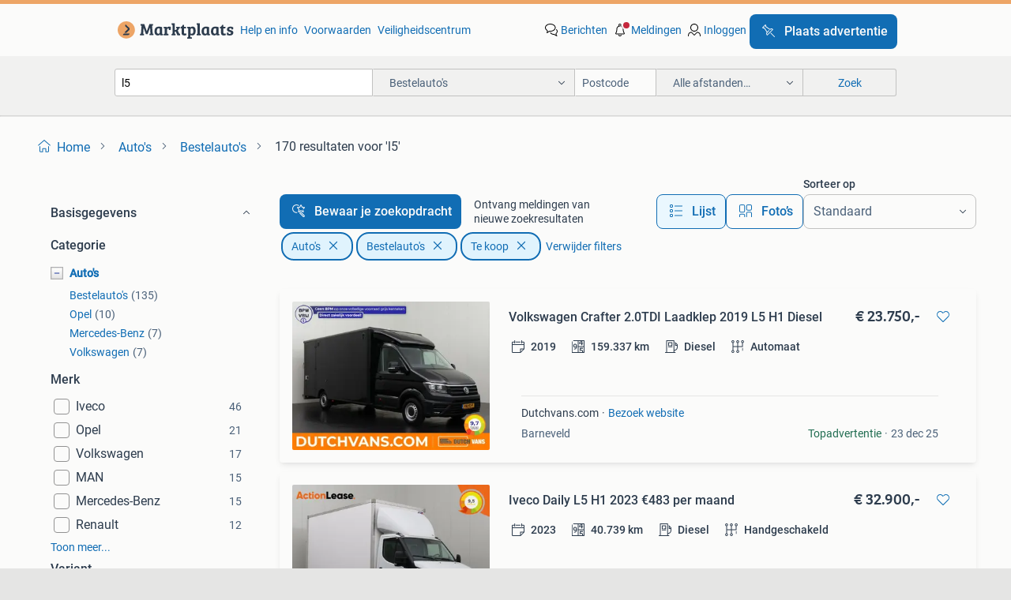

--- FILE ---
content_type: text/html; charset=utf-8
request_url: https://www.marktplaats.nl/l/auto-s/bestelauto-s/q/l5/
body_size: 96349
content:
<!DOCTYPE html><html lang="nl"><head><meta charSet="utf-8" data-next-head=""/><meta name="viewport" content="width=device-width, initial-scale=1" data-next-head=""/><script async="" src="https://www.hzcdn.io/bff/static/vendor/ecg-js-ga-tracking/index.3e3977d7.js"></script><script async="" src="//www.google-analytics.com/analytics.js"></script><script async="" src="//p.marktplaats.net/identity/mid.js"></script><title data-next-head="">≥ Vind l5 | Te koop in Bestelauto&#x27;s op Marktplaats</title><meta name="description" content="Vind l5 | Te koop in Bestelauto&#x27;s op Marktplaats - Voor iedereen een voordeel." data-next-head=""/><meta name="robots" content="index, follow" data-next-head=""/><link rel="canonical" href="https://www.marktplaats.nl/l/auto-s/bestelauto-s/q/l5/" data-next-head=""/><meta http-equiv="Content-Language" content="nl"/><link rel="shortcut icon" href="https://www.hzcdn.io/bff/static/vendor/hz-web-ui/mp/favicons/favicon.53911c94.ico"/><link rel="apple-touch-icon" sizes="57x57" href="https://www.hzcdn.io/bff/static/vendor/hz-web-ui/mp/favicons/apple-touch-icon-57x57.c048cb4e.png"/><link rel="apple-touch-icon" sizes="114x114" href="https://www.hzcdn.io/bff/static/vendor/hz-web-ui/mp/favicons/apple-touch-icon-114x114.ea366763.png"/><link rel="apple-touch-icon" sizes="72x72" href="https://www.hzcdn.io/bff/static/vendor/hz-web-ui/mp/favicons/apple-touch-icon-72x72.59be38cf.png"/><link rel="apple-touch-icon" sizes="144x144" href="https://www.hzcdn.io/bff/static/vendor/hz-web-ui/mp/favicons/apple-touch-icon-144x144.ffaf6f9c.png"/><link rel="apple-touch-icon" sizes="60x60" href="https://www.hzcdn.io/bff/static/vendor/hz-web-ui/mp/favicons/apple-touch-icon-60x60.162072b8.png"/><link rel="apple-touch-icon" sizes="120x120" href="https://www.hzcdn.io/bff/static/vendor/hz-web-ui/mp/favicons/apple-touch-icon-120x120.2dae936e.png"/><link rel="apple-touch-icon" sizes="76x76" href="https://www.hzcdn.io/bff/static/vendor/hz-web-ui/mp/favicons/apple-touch-icon-76x76.cb92b85b.png"/><link rel="apple-touch-icon" sizes="152x152" href="https://www.hzcdn.io/bff/static/vendor/hz-web-ui/mp/favicons/apple-touch-icon-152x152.5acb4c1d.png"/><link rel="apple-touch-icon" sizes="180x180" href="https://www.hzcdn.io/bff/static/vendor/hz-web-ui/mp/favicons/apple-touch-icon-180x180.675f318c.png"/><link rel="icon" type="image/png" sizes="192x192" href="https://www.hzcdn.io/bff/static/vendor/hz-web-ui/mp/favicons/favicon-192x192.d48b5e19.png"/><link rel="icon" type="image/png" sizes="160x160" href="https://www.hzcdn.io/bff/static/vendor/hz-web-ui/mp/favicons/favicon-160x160.585782bb.png"/><link rel="icon" type="image/png" sizes="96x96" href="https://www.hzcdn.io/bff/static/vendor/hz-web-ui/mp/favicons/favicon-96x96.6f26ecda.png"/><link rel="icon" type="image/png" sizes="16x16" href="https://www.hzcdn.io/bff/static/vendor/hz-web-ui/mp/favicons/favicon-16x16.c740ee66.png"/><link rel="icon" type="image/png" sizes="32x32" href="https://www.hzcdn.io/bff/static/vendor/hz-web-ui/mp/favicons/favicon-32x32.46bc961c.png"/><meta name="theme-color" content="#eda566"/><meta name="msapplication-TileColor" content="#eda566"/><meta name="msapplication-square150x150logo" content="https://www.hzcdn.io/bff/static/vendor/hz-web-ui/mp/favicons/mstile-150x150.fe394456.png"/><meta name="msapplication-square310x310logo" content="https://www.hzcdn.io/bff/static/vendor/hz-web-ui/mp/favicons/mstile-310x310.f868dd30.png"/><meta name="msapplication-square70x70logo" content="https://www.hzcdn.io/bff/static/vendor/hz-web-ui/mp/favicons/mstile-70x70.3110e2eb.png"/><meta name="msapplication-wide310x150logo" content="https://www.hzcdn.io/bff/static/vendor/hz-web-ui/mp/favicons/mstile-310x150.1ed97f84.png"/><meta name="msapplication-config" content="none"/><meta name="google-adsense-account" content="sites-7225412995316507"/><link rel="alternate" href="android-app://nl.marktplaats.android/marktplaats/search/execute?query=l5&amp;categoryId=95&amp;utm_source=google&amp;utm_medium=organic"/><link rel="preload" href="https://www.hzcdn.io/bff/static/_next/static/css/6b55382480cabdc2.css" as="style" crossorigin="anonymous"/><link rel="preload" href="https://www.hzcdn.io/bff/static/_next/static/css/0fef43449f52bba6.css" as="style" crossorigin="anonymous"/><script type="application/ld+json" data-next-head="">{"@context":"https:\u002F\u002Fschema.org","@type":"BreadcrumbList","itemListElement":[{"@type":"ListItem","position":1,"name":"Marktplaats","item":"https:\u002F\u002Fwww.marktplaats.nl\u002F"},{"@type":"ListItem","position":2,"name":"Auto's","item":"https:\u002F\u002Fwww.marktplaats.nl\u002Fl\u002Fauto-s\u002F"},{"@type":"ListItem","position":3,"name":"Bestelauto's","item":"https:\u002F\u002Fwww.marktplaats.nl\u002Fl\u002Fauto-s\u002Fbestelauto-s\u002F"},{"@type":"ListItem","position":4,"name":"l5","item":"https:\u002F\u002Fwww.marktplaats.nl\u002Fl\u002Fauto-s\u002Fbestelauto-s\u002Fq\u002Fl5\u002F"}]}</script><script type="application/ld+json" data-next-head="">{"@context":"https:\u002F\u002Fschema.org","@type":"Vehicle","name":"l5","model":"","image":"https:\u002F\u002Fimages.marktplaats.com\u002Fapi\u002Fv1\u002Flisting-mp-p\u002Fimages\u002Fe8\u002Fe82ba0c8-439a-4f6e-bb56-e12a5b9b4601?rule=ecg_mp_eps$_82","brand":{"@type":"Thing","name":""},"offers":{"@type":"AggregateOffer","lowPrice":14998,"highPrice":49950,"priceCurrency":"EUR","availability":"http:\u002F\u002Fschema.org\u002FInStock"}}</script><script type="application/ld+json" data-next-head="">[{"@context":"https:\u002F\u002Fschema.org","@type":"ImageObject","creditText":"Marktplaats","name":"Volkswagen Crafter 2.0TDI Laadklep 2019 L5 H1 Diesel","description":"Leaseprijs: € 375 | vragen? Wij staan voor je klaar. Klik op de link voor meer informatie en bekijk deze in onze 3d fotostudi","contentUrl":"https:\u002F\u002Fmp.images.icas.io\u002Fapi\u002Fv1\u002Fa6519ad0\u002Fimages\u002Ffe\u002Ffe26e503-708c-48b1-ab7c-719bcb877a36?rule=eps_85.JPG","creator":{"@type":"Person","name":"Dutchvans.com"},"representativeOfPage":false},{"@context":"https:\u002F\u002Fschema.org","@type":"ImageObject","creditText":"Marktplaats","name":"Opel Movano 2.3CDTI Bakwagen 2019 L5 H1 Diesel","description":"Leaseprijs: € 489 | vragen? Wij staan voor je klaar. Klik op de link voor meer informatie en bekijk deze in onze 3d fotostudi","contentUrl":"https:\u002F\u002Fmp.images.icas.io\u002Fapi\u002Fv1\u002Fa6519ad0\u002Fimages\u002F48\u002F489784b0-6555-4097-bc45-b9318d8b31c5?rule=eps_85.JPG","creator":{"@type":"Person","name":"Dutchvans.com"},"representativeOfPage":false},{"@context":"https:\u002F\u002Fschema.org","@type":"ImageObject","creditText":"Marktplaats","name":"Volkswagen Crafter 2.0TDI Laadklep 2019 L5 H3 Diesel","description":"Leaseprijs: € 282 | vragen? Wij staan voor je klaar. Klik op de link voor meer informatie en bekijk deze in onze 3d fotostudi","contentUrl":"https:\u002F\u002Fmp.images.icas.io\u002Fapi\u002Fv1\u002Fa6519ad0\u002Fimages\u002Fe2\u002Fe2342313-b3f2-4a48-8749-2c11652fd9b1?rule=eps_85.JPG","creator":{"@type":"Person","name":"Dutchvans.com"},"representativeOfPage":false},{"@context":"https:\u002F\u002Fschema.org","@type":"ImageObject","creditText":"Marktplaats","name":"MAN TGE 2.0 Extra Lang L5 Hoog*AUTOM.*ECC*CRUISE*NAVI*HAAK","description":"Man tge 2.0 Extra lang l5 hoog*autom.*Ecc*cruise*navi*haak algemene informatie carrosserievorm: bestelauto modeljaar: 2017 technis","contentUrl":"https:\u002F\u002Fimages.marktplaats.com\u002Fapi\u002Fv1\u002Flisting-mp-p\u002Fimages\u002Fe8\u002Fe82ba0c8-439a-4f6e-bb56-e12a5b9b4601?rule=ecg_mp_eps$_85.jpg","creator":{"@type":"Person","name":"JHL AUTOMOTIVE"},"representativeOfPage":false},{"@context":"https:\u002F\u002Fschema.org","@type":"ImageObject","creditText":"Marktplaats","name":"Opel Movano 2.3CDTi Laadklep 2019 L5 H1 Diesel","description":"Leaseprijs: € 244 | vragen? Wij staan voor je klaar. Klik op de link voor meer informatie en bekijk deze in onze 3d fotostudi","contentUrl":"https:\u002F\u002Fmp.images.icas.io\u002Fapi\u002Fv1\u002Fa6519ad0\u002Fimages\u002F15\u002F15fd1666-c8c2-4952-88fe-ae991579b1c9?rule=eps_85.JPG","creator":{"@type":"Person","name":"Dutchvans.com"},"representativeOfPage":false},{"@context":"https:\u002F\u002Fschema.org","@type":"ImageObject","creditText":"Marktplaats","name":"Opel Movano 2.3CDTi Laadklep 2019 L5 H1 Diesel","description":"Leaseprijs: € 225 | vragen? Wij staan voor je klaar. Klik op de link voor meer informatie en bekijk deze in onze 3d fotostudi","contentUrl":"https:\u002F\u002Fmp.images.icas.io\u002Fapi\u002Fv1\u002Fa6519ad0\u002Fimages\u002F57\u002F57187ad4-47a3-4738-868c-bf7bc7afe649?rule=eps_85.JPG","creator":{"@type":"Person","name":"Dutchvans.com"},"representativeOfPage":false},{"@context":"https:\u002F\u002Fschema.org","@type":"ImageObject","creditText":"Marktplaats","name":"Iveco Daily 35C14 Kipper 2021 L5 H1 Diesel","description":"Leaseprijs: € 416 | vragen? Wij staan voor je klaar. Klik op de link voor meer informatie en bekijk deze in onze 3d fotostudi","contentUrl":"https:\u002F\u002Fmp.images.icas.io\u002Fapi\u002Fv1\u002Fa6519ad0\u002Fimages\u002F06\u002F0697f452-eeab-43c2-a94e-5c1602595da7?rule=eps_85.JPG","creator":{"@type":"Person","name":"Dutchvans.com"},"representativeOfPage":false},{"@context":"https:\u002F\u002Fschema.org","@type":"ImageObject","creditText":"Marktplaats","name":"Volkswagen Crafter 50 2.0 TDI L5 DL Highline","description":"Algemene informatie carrosserievorm: chassis cabine technische informatie vermogen: 130 kw (177 pk) transmissie: 8 versnellingen, ","contentUrl":"https:\u002F\u002Fimages.marktplaats.com\u002Fapi\u002Fv1\u002Flisting-mp-p\u002Fimages\u002Fbc\u002Fbc01fdee-3836-441c-80bb-b177cdaaf398?rule=ecg_mp_eps$_85.jpg","creator":{"@type":"Person","name":"Autobedrijf v\u002Fd Heiden"},"representativeOfPage":false},{"@context":"https:\u002F\u002Fschema.org","@type":"ImageObject","creditText":"Marktplaats","name":"Renault Master 2.3DCi Laadklep 2021 L5 H1 Diesel","description":"Leaseprijs: € 395 | vragen? Wij staan voor je klaar. Klik op de link voor meer informatie en bekijk deze in onze 3d fotostudi","contentUrl":"https:\u002F\u002Fmp.images.icas.io\u002Fapi\u002Fv1\u002Fa6519ad0\u002Fimages\u002F8b\u002F8be7f0c1-c4a6-4c5b-8504-d725a18816ef?rule=eps_85.JPG","creator":{"@type":"Person","name":"Dutchvans.com"},"representativeOfPage":false},{"@context":"https:\u002F\u002Fschema.org","@type":"ImageObject","creditText":"Marktplaats","name":"Opel Movano 2.3CDTi Laadklep 2020 L5 H1 Diesel","description":"Leaseprijs: € 275 | vragen? Wij staan voor je klaar. Klik op de link voor meer informatie en bekijk deze in onze 3d fotostudi","contentUrl":"https:\u002F\u002Fmp.images.icas.io\u002Fapi\u002Fv1\u002Fa6519ad0\u002Fimages\u002Fd7\u002Fd714502f-54aa-484e-a2e9-3a852db80f99?rule=eps_85.JPG","creator":{"@type":"Person","name":"Dutchvans.com"},"representativeOfPage":false},{"@context":"https:\u002F\u002Fschema.org","@type":"ImageObject","creditText":"Marktplaats","name":"Iveco Daily 35C16 Laadklep 2024 L5 H1 Diesel","description":"Leaseprijs: € 655 | vragen? Wij staan voor je klaar. Klik op de link voor meer informatie en bekijk deze in onze 3d fotostudi","contentUrl":"https:\u002F\u002Fmp.images.icas.io\u002Fapi\u002Fv1\u002Fa6519ad0\u002Fimages\u002Fe4\u002Fe47abf8e-c9c2-4c32-bf60-cf065e3ac32c?rule=eps_85.JPG","creator":{"@type":"Person","name":"Dutchvans.com"},"representativeOfPage":false},{"@context":"https:\u002F\u002Fschema.org","@type":"ImageObject","creditText":"Marktplaats","name":"MAN TGE 35 2.0 140PK L5 Automaat \u002F Bakwagen \u002F 21m3 \u002F Nieuwst","description":"Nieuwstaat uniek lage kilometerstand laadbak 440x210x230 algemene informatie carrosserievorm: bestelauto kleur: zwart technische i","contentUrl":"https:\u002F\u002Fimages.marktplaats.com\u002Fapi\u002Fv1\u002Flisting-mp-p\u002Fimages\u002Fc2\u002Fc273a610-a064-456b-be96-bb46dfc4a978?rule=ecg_mp_eps$_85.jpg","creator":{"@type":"Person","name":"Kallenberg Bedrijfsauto's"},"representativeOfPage":false},{"@context":"https:\u002F\u002Fschema.org","@type":"ImageObject","creditText":"Marktplaats","name":"Iveco Daily 35C16 Laadklep 2023 L5 H1 Diesel","description":"Leaseprijs: € 549 | vragen? Wij staan voor je klaar. Klik op de link voor meer informatie en bekijk deze in onze 3d fotostudi","contentUrl":"https:\u002F\u002Fmp.images.icas.io\u002Fapi\u002Fv1\u002Fa6519ad0\u002Fimages\u002F52\u002F52214ee4-ae73-4d82-9fc7-698b20ffe8f3?rule=eps_85.JPG","creator":{"@type":"Person","name":"Dutchvans.com"},"representativeOfPage":false},{"@context":"https:\u002F\u002Fschema.org","@type":"ImageObject","creditText":"Marktplaats","name":"Ford Transit 2.0TDCI Laadklep 2019 L5 H1 Diesel","description":"Leaseprijs: € 282 | vragen? Wij staan voor je klaar. Klik op de link voor meer informatie en bekijk deze in onze 3d fotostudi","contentUrl":"https:\u002F\u002Fmp.images.icas.io\u002Fapi\u002Fv1\u002Fa6519ad0\u002Fimages\u002F5b\u002F5ba0fb4f-5196-491e-a748-6c2a86f6bf3f?rule=eps_85.JPG","creator":{"@type":"Person","name":"Dutchvans.com"},"representativeOfPage":false},{"@context":"https:\u002F\u002Fschema.org","@type":"ImageObject","creditText":"Marktplaats","name":"Opel Movano 2.3CDTI Bakwagen 2019 L5 H1 Diesel","description":"Leaseprijs: € 471 | vragen? Wij staan voor je klaar. Klik op de link voor meer informatie en bekijk deze in onze 3d fotostudi","contentUrl":"https:\u002F\u002Fmp.images.icas.io\u002Fapi\u002Fv1\u002Fa6519ad0\u002Fimages\u002Fad\u002Fad4babde-4cfe-4eee-b5f0-2a29a9be216f?rule=eps_85.JPG","creator":{"@type":"Person","name":"Dutchvans.com"},"representativeOfPage":false},{"@context":"https:\u002F\u002Fschema.org","@type":"ImageObject","creditText":"Marktplaats","name":"Volkswagen Crafter 50 2.0 TDI L5 DL Highline BE Oprijwagen\u002FA","description":"Algemene informatie carrosserievorm: chassis cabine kleur: zilver technische informatie vermogen: 130 kw (177 pk) transmissie: aut","contentUrl":"https:\u002F\u002Fimages.marktplaats.com\u002Fapi\u002Fv1\u002Flisting-mp-p\u002Fimages\u002Fdd\u002Fdd89934d-738d-4ca3-82fa-d9017e624f6e?rule=ecg_mp_eps$_85.jpg","creator":{"@type":"Person","name":"Autobedrijf Kamstra"},"representativeOfPage":false},{"@context":"https:\u002F\u002Fschema.org","@type":"ImageObject","creditText":"Marktplaats","name":"Opel Movano 2.3CDTi Laadklep 2023 L5 H1 Diesel","description":"Leaseprijs: € 435 | vragen? Wij staan voor je klaar. Klik op de link voor meer informatie en bekijk deze in onze 3d fotostudi","contentUrl":"https:\u002F\u002Fmp.images.icas.io\u002Fapi\u002Fv1\u002Fa6519ad0\u002Fimages\u002Fd2\u002Fd2591c4f-ade1-408e-84fc-817c71247094?rule=eps_85.JPG","creator":{"@type":"Person","name":"Dutchvans.com"},"representativeOfPage":false},{"@context":"https:\u002F\u002Fschema.org","@type":"ImageObject","creditText":"Marktplaats","name":"Opel Movano 2.3CDTi Laadklep 2023 L5 H1 Diesel","description":"Leaseprijs: € 470 | vragen? Wij staan voor je klaar. Klik op de link voor meer informatie en bekijk deze in onze 3d fotostudi","contentUrl":"https:\u002F\u002Fmp.images.icas.io\u002Fapi\u002Fv1\u002Fa6519ad0\u002Fimages\u002F43\u002F43404cab-129c-4acf-be27-e0d470b17fbb?rule=eps_85.JPG","creator":{"@type":"Person","name":"Dutchvans.com"},"representativeOfPage":false},{"@context":"https:\u002F\u002Fschema.org","@type":"ImageObject","creditText":"Marktplaats","name":"Opel Movano 2.3CDTi Laadklep 2023 L5 H1 Diesel","description":"Leaseprijs: € 470 | vragen? Wij staan voor je klaar. Klik op de link voor meer informatie en bekijk deze in onze 3d fotostudi","contentUrl":"https:\u002F\u002Fmp.images.icas.io\u002Fapi\u002Fv1\u002Fa6519ad0\u002Fimages\u002F8a\u002F8a38fd69-b7a8-44b2-a668-9b51c191c802?rule=eps_85.JPG","creator":{"@type":"Person","name":"Dutchvans.com"},"representativeOfPage":false},{"@context":"https:\u002F\u002Fschema.org","@type":"ImageObject","creditText":"Marktplaats","name":"MAN TGE 5.160 Automaat Dubbelucht L5H3 2025-Model ACC Navi C","description":"Bezoek de bas world store in veghel, nederland, de grootste fysieke winkel van europa met meer dan 1000 bedrijfswagens op voorraad","contentUrl":"https:\u002F\u002Fimages.marktplaats.com\u002Fapi\u002Fv1\u002Flisting-mp-p\u002Fimages\u002F69\u002F69894e35-330f-45ad-9c7a-a5ccef296cc8?rule=ecg_mp_eps$_85.jpg","creator":{"@type":"Person","name":"BAS World"},"representativeOfPage":false},{"@context":"https:\u002F\u002Fschema.org","@type":"ImageObject","creditText":"Marktplaats","name":"Ford Transit 2.0TDCI Laadklep 2020 L5 H1 Diesel","description":"Leaseprijs: € 262 | vragen? Wij staan voor je klaar. Klik op de link voor meer informatie en bekijk deze in onze 3d fotostudi","contentUrl":"https:\u002F\u002Fmp.images.icas.io\u002Fapi\u002Fv1\u002Fa6519ad0\u002Fimages\u002F9a\u002F9a366139-2e2a-4047-803b-34ced53ab224?rule=eps_85.JPG","creator":{"@type":"Person","name":"Dutchvans.com"},"representativeOfPage":false},{"@context":"https:\u002F\u002Fschema.org","@type":"ImageObject","creditText":"Marktplaats","name":"Iveco Daily L5 H1 2023 €483 per maand","description":"Iveco daily 35c16 leasen? Klik op de blauwe link, bereken uw maandbedrag en vraag eenvoudig een offerte aan! Neem vrijblijvend con","contentUrl":"https:\u002F\u002Fmp.images.icas.io\u002Fapi\u002Fv1\u002Fa6519ad0\u002Fimages\u002Fc4\u002Fc4869f7c-764d-4f32-8a9b-8cf652b65ed4?rule=eps_85.JPG","creator":{"@type":"Person","name":"Action Lease"},"representativeOfPage":false},{"@context":"https:\u002F\u002Fschema.org","@type":"ImageObject","creditText":"Marktplaats","name":"Iveco Daily 35C16 Laadklep 2021 L5 H1 Diesel","description":"Leaseprijs: € 414 | vragen? Wij staan voor je klaar. Klik op de link voor meer informatie en bekijk deze in onze 3d fotostudi","contentUrl":"https:\u002F\u002Fmp.images.icas.io\u002Fapi\u002Fv1\u002Fa6519ad0\u002Fimages\u002F0f\u002F0f522bc7-64bb-4ada-97e6-f28db874c4c6?rule=eps_85.JPG","creator":{"@type":"Person","name":"Dutchvans.com"},"representativeOfPage":false},{"@context":"https:\u002F\u002Fschema.org","@type":"ImageObject","creditText":"Marktplaats","name":"Ford Transit 350 2.0 TDCI L5 RWD 170pk Openlaadbak Pick-up A","description":"Een zeer nette ford transit 350 2.0 Tdci 170pk openlaadbak pick-up automaat met airco trekhaak 2991kg trekgewicht actiebord verleg","contentUrl":"https:\u002F\u002Fimages.marktplaats.com\u002Fapi\u002Fv1\u002Flisting-mp-p\u002Fimages\u002F19\u002F19f3d5e8-8a73-4c79-b7df-bf36c8d6c58a?rule=ecg_mp_eps$_85.jpg","creator":{"@type":"Person","name":"Dani Autobedrijven B.V."},"representativeOfPage":false},{"@context":"https:\u002F\u002Fschema.org","@type":"ImageObject","creditText":"Marktplaats","name":"Fiat Ducato 2.3CDTi Laadklep 2023 L5 H1 Diesel","description":"Leaseprijs: € 470 | vragen? Wij staan voor je klaar. Klik op de link voor meer informatie en bekijk deze in onze 3d fotostudi","contentUrl":"https:\u002F\u002Fmp.images.icas.io\u002Fapi\u002Fv1\u002Fa6519ad0\u002Fimages\u002F89\u002F89131d8e-fcab-46a0-ab4f-2c9a81fa8c30?rule=eps_85.JPG","creator":{"@type":"Person","name":"Dutchvans.com"},"representativeOfPage":false},{"@context":"https:\u002F\u002Fschema.org","@type":"ImageObject","creditText":"Marktplaats","name":"Opel Movano 2.3CDTi Laadklep 2023 L5 H1 Diesel","description":"Leaseprijs: € 451 | vragen? Wij staan voor je klaar. Klik op de link voor meer informatie en bekijk deze in onze 3d fotostudi","contentUrl":"https:\u002F\u002Fmp.images.icas.io\u002Fapi\u002Fv1\u002Fa6519ad0\u002Fimages\u002Fc7\u002Fc7f401a6-442a-4b7c-9f49-66d096e4e596?rule=eps_85.JPG","creator":{"@type":"Person","name":"Dutchvans.com"},"representativeOfPage":false},{"@context":"https:\u002F\u002Fschema.org","@type":"ImageObject","creditText":"Marktplaats","name":"Iveco Daily L5 H1 2024 €579 per maand","description":"Iveco daily 35c16 leasen? Klik op de blauwe link, bereken uw maandbedrag en vraag eenvoudig een offerte aan! Neem vrijblijvend con","contentUrl":"https:\u002F\u002Fmp.images.icas.io\u002Fapi\u002Fv1\u002Fa6519ad0\u002Fimages\u002Fab\u002Fabefe1ef-c9f0-4d94-a2fb-e32ccab9c6d1?rule=eps_85.JPG","creator":{"@type":"Person","name":"Action Lease"},"representativeOfPage":false},{"@context":"https:\u002F\u002Fschema.org","@type":"ImageObject","creditText":"Marktplaats","name":"MAN TGE 35 2.0 Extra Lang L5 Hoog ( AIRCO + AUTOMAAT )","description":"Let op op afspraak geopend voorkeur gaat uit na whatsapp of de mail abd trading van doornestraat 14a 9403an assen tel: 0684587522 ","contentUrl":"https:\u002F\u002Fimages.marktplaats.com\u002Fapi\u002Fv1\u002Flisting-mp-p\u002Fimages\u002F56\u002F56a2e03a-92a3-4541-8a41-73d5f98b4c12?rule=ecg_mp_eps$_85.jpg","creator":{"@type":"Person","name":"ABD Trading"},"representativeOfPage":false},{"@context":"https:\u002F\u002Fschema.org","@type":"ImageObject","creditText":"Marktplaats","name":"Renault Master 2.3DCI Laadklep 2021 L5 H1 Diesel","description":"Leaseprijs: € 376 | vragen? Wij staan voor je klaar. Klik op de link voor meer informatie en bekijk deze in onze 3d fotostudi","contentUrl":"https:\u002F\u002Fmp.images.icas.io\u002Fapi\u002Fv1\u002Fa6519ad0\u002Fimages\u002F1b\u002F1ba5b635-6ead-4cb4-ba8e-f444c275e626?rule=eps_85.JPG","creator":{"@type":"Person","name":"Dutchvans.com"},"representativeOfPage":false},{"@context":"https:\u002F\u002Fschema.org","@type":"ImageObject","creditText":"Marktplaats","name":"Volkswagen Crafter 2.0TDI Bestelbus 2023 L5 H3 Diesel","description":"Leaseprijs: € 469 | vragen? Wij staan voor je klaar. Klik op de link voor meer informatie en bekijk deze in onze 3d fotostudi","contentUrl":"https:\u002F\u002Fmp.images.icas.io\u002Fapi\u002Fv1\u002Fa6519ad0\u002Fimages\u002Fee\u002Fee0c4bbd-c0ca-4593-a23e-24e05aa29aed?rule=eps_85.JPG","creator":{"@type":"Person","name":"Dutchvans.com"},"representativeOfPage":false}]</script><script type="application/ld+json" data-next-head="">{"@context":"https:\u002F\u002Fschema.org","@type":"WebPage","speakable":{"@type":"SpeakableSpecification","cssSelector":[".speakable-content-hidden .title",".speakable-content-hidden .description"]},"name":"≥ Vind l5 | Te koop in Bestelauto's op Marktplaats","description":"Via Marktplaats: Vind l5 | Te koop in Bestelauto's op Marktplaats - Voor iedereen een voordeel."}</script><link rel="stylesheet" href="https://www.hzcdn.io/bff/static/vendor/hz-design-tokens/mp/tokens/CssVars.7d23a0ff.css"/><link rel="stylesheet" href="https://www.hzcdn.io/bff/static/vendor/hz-web-ui/mp/assets/Assets.0ed3ca39.css"/><link rel="stylesheet" href="https://www.hzcdn.io/bff/static/vendor/hz-web-ui/mp/Fonts.af97ee0f.css"/><link rel="stylesheet" href="https://www.hzcdn.io/bff/static/vendor/hz-web-ui/mp/icons/Icons.94033c96.css"/><link rel="stylesheet" href="https://www.hzcdn.io/bff/static/vendor/hz-web-ui/mp/Index.f9d118a8.css"/><link rel="stylesheet" href="https://www.hzcdn.io/bff/static/vendor/hz-web-ui/mp/apps/Header/Index.ff155884.css"/><link rel="stylesheet" href="https://www.hzcdn.io/bff/static/vendor/hz-web-ui/mp/apps/LoginNudge/Index.fbe6fbe3.css"/><script type="text/javascript">    (function (w, d, s, l, i) {
        w[l] = w[l] || [];
        w[l].push({'gtm.start': new Date().getTime(), event: 'gtm.js'});
        var f = d.getElementsByTagName(s)[0], j = d.createElement(s), dl = l != 'dataLayer' ? '&l=' + l : '';
        j.async = true;
        j.src = 'https://tagmanager.marktplaats.nl/gtm.js?id=' + i + dl;
        f.parentNode.insertBefore(j, f);
    })(window, document, 'script', 'dataLayer', 'GTM-TFG7LW');
</script><script type="text/javascript">
    const dataLayer = window.dataLayer || [];
    dataLayer.push({"s":{"pn":-1,"ps":-1,"tr":-1,"srt":{},"prc":{"mn":-1,"mx":-1}},"l":{"d":0,"pcid":""},"m":{},"p":{"t":"ResultsSearch","vt":"LR","v":7},"c":{"c":{"id":95,"n":"Bestelauto's"},"l1":{"id":91,"n":"Auto's"},"l2":{"id":95,"n":"Bestelauto's"},"sfc":{"id":91,"n":"auto-s"}},"u":{"li":false,"tg":{"stg":"hzbit1544_b|bnl31758_b|bnl16400_b|bnl13923_b|mp2199_b|hzbit1440_b|aur7918_b|configurablelandingpage_b|bnl30290_b|pie-2608-reblaze-challenge-tag_a|aur7826_b|sitespeed_a|bnl34031_b|hzbit1543_b|bnl34342_b|bnl4892_b|hzbit1405_b|bnl23670_b|bnl23670v3_b|aur3186_b|bnl30289_b|bnl31759_b"}},"d":{"ua":"Mozilla/5.0 (Macintosh; Intel Mac OS X 10_15_7) AppleWebKit/537.36 (KHTML, like Gecko) Chrome/131.0.0.0 Safari/537.36; ClaudeBot/1.0; +claudebot@anthropic.com)"},"a":{},"o":{}}, {"consentToAllPurposes":false}, {"consentToAllPurposes":false})</script><script type="text/javascript">window.ecGaEventsOnLoad = [];
    window.ecGa = window.ecGa || function() { (ecGa.q = ecGa.q || []).push(arguments) };
    window.ecGaInitialId = 'UA-4684363-31'</script><script type="text/javascript">window.customGlobalConfig = {"pageViewMetricConfig":{"vurl":"SearchResultsPage","isPageViewCustomMetricEnabled":true,"gptBatchMetricsEndpointUrl":"/metrics/displays"},"adsenseMetricConfig":{"vurl":"SearchResultsPage","enableAdsenseMetrics":true,"gptBatchMetricsEndpointUrl":"/metrics/displays"}}</script><script type="text/javascript">
    const STORAGE_SCROLL_KEY = 'lrp_scroll_store';
    const TYPE_BACK_FORWARD = 2;

    window.addEventListener('pageshow', (event) => {
      const isNavigatedBack =
        window?.performance?.getEntriesByType('navigation')?.[0]?.type === 'back_forward' ||
        window?.performance?.navigation?.type === TYPE_BACK_FORWARD;
      const isScrolledToTop = window.scrollY === 0;
      const isScrolledBelowSmartBanner = window.scrollY === 1;
      const scrollRestorationEvent = {
        eventAction: 'exposedScrollRestoration',
      };
      const storageItem = sessionStorage.getItem(STORAGE_SCROLL_KEY);
      let parsedStorageItem = {};
      if (storageItem) {
        try {
          parsedStorageItem = JSON.parse(storageItem);
        } catch (e) {
          sessionStorage.removeItem(STORAGE_SCROLL_KEY);
        }
      }
      const { href, pos, height } = parsedStorageItem;
      const samePage = href === window.location.href;
      const acceptableDiff = window.innerHeight / 2;
      const diffScrollPositions = Math.abs(pos - window.scrollY);

      if (isNavigatedBack && samePage && pos > 10 && (isScrolledToTop || isScrolledBelowSmartBanner || diffScrollPositions > acceptableDiff)) {
        if (history.scrollRestoration) {
          history.scrollRestoration = 'manual';
        }
        setTimeout(() => {
          const layoutElements = document.querySelectorAll('.hz-Page-body, .hz-Page-container--fullHeight');
          layoutElements.forEach((el) => {
            el.style.minHeight = height + 'px';
          });
          window.scrollTo(0, pos);
        }, 0);
      }
    });
  </script><link rel="stylesheet" href="https://www.hzcdn.io/bff/static/_next/static/css/6b55382480cabdc2.css" crossorigin="anonymous" data-n-g=""/><link rel="stylesheet" href="https://www.hzcdn.io/bff/static/_next/static/css/0fef43449f52bba6.css" crossorigin="anonymous" data-n-p=""/><noscript data-n-css=""></noscript><script defer="" crossorigin="anonymous" noModule="" src="https://www.hzcdn.io/bff/static/_next/static/chunks/polyfills-42372ed130431b0a.js"></script><script src="https://www.hzcdn.io/bff/static/_next/static/chunks/webpack-ae83c548d5bbe263.js" defer="" crossorigin="anonymous"></script><script src="https://www.hzcdn.io/bff/static/_next/static/chunks/framework-117214d4b4dec970.js" defer="" crossorigin="anonymous"></script><script src="https://www.hzcdn.io/bff/static/_next/static/chunks/main-6c2b5bfdfee7465e.js" defer="" crossorigin="anonymous"></script><script src="https://www.hzcdn.io/bff/static/_next/static/chunks/pages/_app-1f2ec268c6858915.js" defer="" crossorigin="anonymous"></script><script src="https://www.hzcdn.io/bff/static/_next/static/chunks/614-4963f56e65520160.js" defer="" crossorigin="anonymous"></script><script src="https://www.hzcdn.io/bff/static/_next/static/chunks/199-dc7b1276f4508265.js" defer="" crossorigin="anonymous"></script><script src="https://www.hzcdn.io/bff/static/_next/static/chunks/762-706ee0c75825ff92.js" defer="" crossorigin="anonymous"></script><script src="https://www.hzcdn.io/bff/static/_next/static/chunks/580-76b771612943cf02.js" defer="" crossorigin="anonymous"></script><script src="https://www.hzcdn.io/bff/static/_next/static/chunks/191-ca6f830a3869e778.js" defer="" crossorigin="anonymous"></script><script src="https://www.hzcdn.io/bff/static/_next/static/chunks/702-99165108e10df1f6.js" defer="" crossorigin="anonymous"></script><script src="https://www.hzcdn.io/bff/static/_next/static/chunks/193-8480737841edc87f.js" defer="" crossorigin="anonymous"></script><script src="https://www.hzcdn.io/bff/static/_next/static/chunks/pages/lrp.mp.nlnl-14e70f465ad9c235.js" defer="" crossorigin="anonymous"></script><script src="https://www.hzcdn.io/bff/static/_next/static/tUQ6p6arjmwSu9KzM5LSJ/_buildManifest.js" defer="" crossorigin="anonymous"></script><script src="https://www.hzcdn.io/bff/static/_next/static/tUQ6p6arjmwSu9KzM5LSJ/_ssgManifest.js" defer="" crossorigin="anonymous"></script></head><body><div class="hz-Page-body hz-Page-body--lrp hz-Page"><link rel="preload" as="image" href="//www.hzcdn.io/bff/static/vendor/hz-web-ui/mp/assets/tenant--nlnl.fdb6d8c5.svg"/><link rel="preload" as="image" href="//www.hzcdn.io/bff/static/vendor/hz-web-ui/mp/assets/tenant-coin--nlnl.e0064ede.svg"/><link rel="preload" as="image" href="/bff/static/_next/assets/collapsible-menu-open-icon.08973cd1.png"/><link rel="preload" as="image" href="https://mp.images.icas.io/api/v1/a6519ad0/images/fe/fe26e503-708c-48b1-ab7c-719bcb877a36?rule=eps_82" fetchPriority="high"/><link rel="preload" as="image" href="//images.marktplaats.com/api/v1/profile-mp-p/images/ad/adbfb7ea-3e88-4413-8628-f3691b2eecd1?rule=ecg_mp_eps$_82"/><link rel="preload" as="image" href="//images.marktplaats.com/api/v1/profile-mp-p/images/97/97e65674-0e61-4114-8f1d-9dc1525a31a1?rule=ecg_mp_eps$_82"/><link rel="preload" as="image" href="//images.marktplaats.com/api/v1/dm-profile-mp-p/images/2e/2e9e2c91-53ac-4084-851e-7758acdbd2a7?rule=ecg_mp_eps$_82"/><script async="" src="https://consent.marktplaats.nl/unified/wrapperMessagingWithoutDetection.js"></script><div id="__next"><script>function _typeof(t){return(_typeof="function"==typeof Symbol&&"symbol"==typeof Symbol.iterator?function(t){return typeof t}:function(t){return t&&"function"==typeof Symbol&&t.constructor===Symbol&&t!==Symbol.prototype?"symbol":typeof t})(t)}!function(){for(var t,e,o=[],n=window,r=n;r;){try{if(r.frames.__tcfapiLocator){t=r;break}}catch(t){}if(r===n.top)break;r=n.parent}t||(function t(){var e=n.document,o=!!n.frames.__tcfapiLocator;if(!o)if(e.body){var r=e.createElement("iframe");r.style.cssText="display:none",r.name="__tcfapiLocator",e.body.appendChild(r)}else setTimeout(t,5);return!o}(),n.__tcfapi=function(){for(var t=arguments.length,n=new Array(t),r=0;r<t;r++)n[r]=arguments[r];if(!n.length)return o;"setGdprApplies"===n[0]?n.length>3&&2===parseInt(n[1],10)&&"boolean"==typeof n[3]&&(e=n[3],"function"==typeof n[2]&&n[2]("set",!0)):"ping"===n[0]?"function"==typeof n[2]&&n[2]({gdprApplies:e,cmpLoaded:!1,cmpStatus:"stub"}):o.push(n)},n.addEventListener("message",(function(t){var e="string"==typeof t.data,o={};if(e)try{o=JSON.parse(t.data)}catch(t){}else o=t.data;var n="object"===_typeof(o)?o.__tcfapiCall:null;n&&window.__tcfapi(n.command,n.version,(function(o,r){var a={__tcfapiReturn:{returnValue:o,success:r,callId:n.callId}};t&&t.source&&t.source.postMessage&&t.source.postMessage(e?JSON.stringify(a):a,"*")}),n.parameter)}),!1))}();</script><script>
  window._sp_ss_config = {
    accountId: 1825,
    baseEndpoint: 'https://consent.marktplaats.nl',
    privacyManagerModalId: 1177336,
  };
</script><script src="https://www.hzcdn.io/bff/static/vendor/sourcepoint-lib/index.620fc35c.js"></script><header class=" u-stickyHeader" style="height:100%"><div class="hz-Header"><div class="hz-Header-ribbonTop"></div><div class="hz-Header-navBar hz-Header-bigger-touchAreas"><div class="hz-Header-maxWidth"><a class="hz-Link hz-Link--standalone hz-Header-logo" data-role="homepage" aria-label="Homepage" tabindex="0" href="/" role="link"><img src="//www.hzcdn.io/bff/static/vendor/hz-web-ui/mp/assets/tenant--nlnl.fdb6d8c5.svg" class="hz-Header-logo-desktop" alt="Marktplaats Start"/><img src="//www.hzcdn.io/bff/static/vendor/hz-web-ui/mp/assets/tenant-coin--nlnl.e0064ede.svg" class="hz-Header-logo-mobile" alt="Marktplaats Start"/></a><a class="hz-Button hz-Button--primary hz-Header-skipToMain" href="#main-container" data-role="skip-to-main">Ga naar advertenties</a><ul class="hz-Header-links"><li><a class="hz-Link hz-Link--isolated" tabindex="0" href="https://help.marktplaats.nl/s/" role="link">Help en info</a></li><li><a class="hz-Link hz-Link--isolated" tabindex="0" href="https://www.marktplaats.nl/i/help/over-marktplaats/voorwaarden-en-privacybeleid/algemene-gebruiksvoorwaarden.dot.html" role="link">Voorwaarden</a></li><li><a class="hz-Link hz-Link--isolated" tabindex="0" href="https://www.marktplaats.nl/m/veiligheidscentrum/" role="link">Veiligheidscentrum</a></li></ul><ul class="hz-Header-menu" data-role="nav-dropdown-menu"><li class="hz-hide-custom--messages"><a class="hz-Link hz-Link--isolated" data-sem="messagingDisplayAction" data-role="messaging" title="Berichten" tabindex="0" href="/messages" role="link"><div class="hz-Button-badge"><i class="hz-Icon hz-Icon--backgroundDefaultInverse hz-SvgIcon hz-SvgIconMessages" aria-hidden="true" data-sem="Icon"></i><span class="hz-hide-lte-md">Berichten</span></div></a></li><li><a class="hz-Link hz-Link--isolated" data-role="notifications" title="Meldingen" tabindex="0" href="/notifications" role="button"><div class="hz-Button-badge"><i class="hz-Icon hz-Icon--backgroundDefaultInverse hz-SvgIcon hz-SvgIconNotification" aria-hidden="true" data-sem="Icon"></i><i class="hz-Header-badge hz-Header-badge--signalAction"></i><span class="hz-hide-lte-md">Meldingen</span></div></a></li><li class="hz-hide-gte-lg"><button class="hz-Link hz-Link--isolated" data-role="hamburgerOpen" tabindex="0" type="button" role="link"><i class="hz-Icon hz-Icon--backgroundDefaultInverse hz-SvgIcon hz-SvgIconProfile" aria-hidden="true" data-sem="Icon"></i></button></li><li class="hz-hide-lte-md"><a class="hz-Link hz-Link--isolated" data-role="login" tabindex="0" href="/identity/v2/login?target=" role="link"><i class="hz-Icon hz-Icon--backgroundDefaultInverse hz-SvgIcon hz-SvgIconProfile" aria-hidden="true" data-sem="Icon"></i><span>Inloggen</span></a></li><li><a class="hz-Button hz-Button--primary hz-Button--callToAction" href="https://link.marktplaats.nl/link/placead/start" data-role="placeAd" tabindex="0" aria-label="Plaats advertentie"><span class="hz-Button-Icon hz-Button-Icon--start"><i class="hz-Icon hz-SvgIcon hz-SvgIconPinCallToActionForeground" aria-hidden="true" data-sem="Icon"></i></span><span class="hz-hide-lte-md">Plaats advertentie</span></a></li></ul></div></div><div class="hz-Header-searchBar"><div class="hz-Header-maxWidth "><form class="hz-SearchForm" data-role="searchForm" method="get"><div class="hz-SearchFieldset-standard"><div class="hz-SearchForm-query" data-role="searchForm-query"><div class="hz-Nav-dropdown hz-Nav-dropdown--full-width hz-Nav-dropdown--closed"><input class="hz-Nav-dropdown-toggle hz-Header-Autocomplete-input" spellCheck="false" data-role="searchForm-autocomplete" aria-label="Dropdown zoekbalk" autoComplete="off" tabindex="0" role="combobox" aria-expanded="false" aria-owns="dropdown-list" aria-describedby="autocomplete-instructions" name="query" value="l5"/><div id="autocomplete-instructions" style="display:none">Typ om suggesties te zien. Gebruik de pijltjestoetsen om door de suggesties te navigeren en druk op Enter om een optie te selecteren.</div><div aria-live="polite" style="position:absolute;height:0;width:0;overflow:hidden"></div></div></div></div><div class="hz-SearchFieldset-advanced"><div class="hz-SearchForm-category"><div class="hz-CustomDropdown" data-role="searchForm-category-menu"><div class="hz-Custom-dropdown-container  is-dirty"><div class="hz-Input hz-dropdown-trigger" id="categoryId" role="button" aria-haspopup="listbox" aria-label="Bestelauto&#x27;s selected, Kies categorie:, collapsed" aria-required="false" tabindex="0" data-testid="dropdown-trigger" data-value="95"><span class="hz-dropdown-value">Bestelauto&#x27;s</span><i class="hz-Icon hz-SvgIcon hz-SvgIconArrowDown" aria-hidden="true" data-sem="Icon"></i></div></div></div><input type="hidden" name="categoryId" value="95"/></div><div id="formPostcode" class="hz-SearchForm-postcode"><div class="hz-TextField"><div class="hz-TextField-formControl"><input class="hz-TextField-input" autoComplete="off" placeholder="Postcode" aria-label="Postcode" id="TextField-" type="text" aria-describedby="TextField--Footer-helper-text" aria-invalid="false" name="postcode" value=""/></div><div class="hz-TextField-footer"><div></div><div id="live-announcement" role="alert" aria-live="polite" aria-atomic="true" style="position:absolute;height:0;width:0;overflow:hidden;display:none"></div></div></div></div><div class="hz-SearchForm-distance"><div class="hz-CustomDropdown" data-role="searchForm-distance-menu"><div class="hz-Custom-dropdown-container  is-dirty"><div class="hz-Input hz-dropdown-trigger" id="distance" role="button" aria-haspopup="listbox" aria-label="Alle afstanden… selected, Kies afstand:, collapsed" aria-required="false" tabindex="0" data-testid="dropdown-trigger" data-value="0"><span class="hz-dropdown-value">Alle afstanden…</span><i class="hz-Icon hz-SvgIcon hz-SvgIconArrowDown" aria-hidden="true" data-sem="Icon"></i></div></div></div><input type="hidden" name="distance" value="0"/></div></div><button class="hz-Button hz-Button--secondary hz-SearchForm-search" type="submit" data-role="searchForm-button" tabindex="0"><i class="hz-Icon hz-hide-gte-md hz-SvgIcon hz-SvgIconSearch" aria-hidden="true" data-sem="Icon"></i><span class="hz-show-md">Zoek</span></button><div class="hz-SearchForm-options"></div></form></div></div><div class="hz-Header-ribbonBottom"></div></div></header><!--$--><!--/$--><main class="hz-Page-container hz-Page-container--"><div class="hz-Page-content" id="content"><div class="speakable-content-hidden" hidden=""><p class="title">≥ Vind l5 | Te koop in Bestelauto&#x27;s op Marktplaats</p><p class="description">Vind l5 | Te koop in Bestelauto&#x27;s op Marktplaats - Voor iedereen een voordeel.</p></div><div class="hz-Banner hz-Banner--fluid"><div id="banner-top-dt" class="loading mobileOnly "></div></div><div class="hz-Page-element hz-Page-element hz-Page-element--full-width hz-Page-element--breadCrumbAndSaveSearch"><nav class="hz-Breadcrumbs" aria-label="Kruimelpad"><ol class="hz-BreadcrumbsList"><li class="hz-Breadcrumb" data-testid="breadcrumb-link"><a class="hz-Link hz-Link--isolated" href="/" role="link"><i class="hz-Icon hz-Icon--textLinkDefault left-icon hz-SvgIcon hz-SvgIconHome" aria-hidden="true" data-sem="Icon"></i><span class="hz-BreadcrumbLabel">Home</span><i class="hz-Icon hz-Icon--textSecondary right-icon hz-SvgIcon hz-SvgIconArrowRight" aria-hidden="true" data-sem="Icon"></i></a></li><li class="hz-Breadcrumb" data-testid="breadcrumb-link"><a class="hz-Link hz-Link--isolated" href="/l/auto-s/" role="link"><span class="hz-BreadcrumbLabel">Auto&#x27;s</span><i class="hz-Icon hz-Icon--textSecondary right-icon hz-SvgIcon hz-SvgIconArrowRight" aria-hidden="true" data-sem="Icon"></i></a></li><li class="hz-Breadcrumb" data-testid="breadcrumb-link"><a class="hz-Link hz-Link--isolated" href="/l/auto-s/bestelauto-s/" role="link"><span class="hz-BreadcrumbLabel">Bestelauto&#x27;s</span><i class="hz-Icon hz-Icon--textSecondary right-icon hz-SvgIcon hz-SvgIconArrowRight" aria-hidden="true" data-sem="Icon"></i></a></li><li class="hz-Breadcrumb" aria-current="page" data-testid="breadcrumb-last-item"><span class="hz-CurrentPage" role="text" aria-label="[object Object], current page."><span>170 resultaten</span> <span>voor 'l5'</span></span></li></ol></nav></div><div class="hz-Page-element hz-Page-element--aside with-expandable-layout"><div class="hz-Filters"><div class="hz-Accordion hz-AccordionCustom"><details class="hz-Accordion-accordionItem hz-AccordionItem-expanded" open=""><summary class="hz-AccordionItem-accordionHeader"><div class="hz-AccordionHeader-content"><h5 class="hz-Group-title hz-Text hz-Text--bodyLargeStrong" id="basic">Basisgegevens</h5></div><i class="hz-Icon hz-AccordionHeader-expandToggleIcon hz-SvgIcon hz-SvgIconArrowDown" aria-hidden="true" data-sem="Icon"></i></summary><div class="hz-AccordionItem-accordionBody"><div class="hz-Filter"><div class="hz-RowHeader"><span class="hz-HeaderTitle"><span class="hz-Text hz-Text--bodyLargeStrong u-colorTextPrimary">Categorie</span></span></div><ul class="hz-Tree-list"><div id="91" class="hz-Tree-list-item"><li class="hz-Level-one hz-Level-one--open  "><button aria-expanded="true" aria-label="Auto&#x27;s" class="hz-State-button"><img src="/bff/static/_next/assets/collapsible-menu-open-icon.08973cd1.png" alt="expand" class="hz-State-icon"/></button><a class="hz-Link hz-Link--isolated category-name" tabindex="0" role="link">Auto&#x27;s</a></li><li class="hz-Level-two "><a class="hz-Link hz-Link--isolated category-name" tabindex="0" role="link">Bestelauto&#x27;s<span class="hz-Filter-counter">(<!-- -->135<!-- -->)</span></a></li><li class="hz-Level-two "><a class="hz-Link hz-Link--isolated category-name" tabindex="0" role="link">Opel<span class="hz-Filter-counter">(<!-- -->10<!-- -->)</span></a></li><li class="hz-Level-two "><a class="hz-Link hz-Link--isolated category-name" tabindex="0" role="link">Mercedes-Benz<span class="hz-Filter-counter">(<!-- -->7<!-- -->)</span></a></li><li class="hz-Level-two "><a class="hz-Link hz-Link--isolated category-name" tabindex="0" role="link">Volkswagen<span class="hz-Filter-counter">(<!-- -->7<!-- -->)</span></a></li><li class="hz-Level-two hz-hidden"><a class="hz-Link hz-Link--isolated category-name" tabindex="0" role="link">Renault<span class="hz-Filter-counter">(<!-- -->6<!-- -->)</span></a></li><li class="hz-Level-two hz-hidden"><a class="hz-Link hz-Link--isolated category-name" tabindex="0" role="link">Ford<span class="hz-Filter-counter">(<!-- -->3<!-- -->)</span></a></li><li class="hz-Level-two hz-hidden"><a class="hz-Link hz-Link--isolated category-name" tabindex="0" role="link">Toyota<span class="hz-Filter-counter">(<!-- -->1<!-- -->)</span></a></li><li class="hz-Level-two hz-hidden"><a class="hz-Link hz-Link--isolated category-name" tabindex="0" role="link">Fiat<span class="hz-Filter-counter">(<!-- -->1<!-- -->)</span></a></li></div></ul></div><div class="hz-Filter"><div class="hz-Filter-headingSection"><div class="hz-RowHeader"><span class="hz-HeaderTitle"><span class="hz-Text hz-Text--bodyLargeStrong u-colorTextPrimary">Merk</span></span></div></div><div class="hz-Filter-attribute"><label for="brand-Iveco"><a class="hz-Link hz-Link--isolated hz-Filter-attribute-text" tabindex="-1" role="link"><label class="hz-SelectionInput hz-SelectionInput--Checkbox" for="brand-Iveco"><div class="hz-SelectionInput-InputContainer"><input class="hz-SelectionInput-Input" type="Checkbox" id="brand-Iveco" name="brand-Iveco" value="Iveco"/></div><div class="hz-SelectionInput-Container"><div class="hz-SelectionInput-Body"><div class="hz-SelectionInput-Label"><span class="hz-SelectionInput-LabelText"><span class="hz-Text hz-Text--bodyLarge u-colorTextPrimary">Iveco</span></span><span class="hz-SelectionInput-Counter"><span class="hz-Text hz-Text--bodyRegular u-colorTextSecondary">46</span></span></div></div></div></label></a></label></div><div class="hz-Filter-attribute"><label for="brand-Opel"><a class="hz-Link hz-Link--isolated hz-Filter-attribute-text" tabindex="-1" role="link"><label class="hz-SelectionInput hz-SelectionInput--Checkbox" for="brand-Opel"><div class="hz-SelectionInput-InputContainer"><input class="hz-SelectionInput-Input" type="Checkbox" id="brand-Opel" name="brand-Opel" value="Opel"/></div><div class="hz-SelectionInput-Container"><div class="hz-SelectionInput-Body"><div class="hz-SelectionInput-Label"><span class="hz-SelectionInput-LabelText"><span class="hz-Text hz-Text--bodyLarge u-colorTextPrimary">Opel</span></span><span class="hz-SelectionInput-Counter"><span class="hz-Text hz-Text--bodyRegular u-colorTextSecondary">21</span></span></div></div></div></label></a></label></div><div class="hz-Filter-attribute"><label for="brand-Volkswagen"><a class="hz-Link hz-Link--isolated hz-Filter-attribute-text" tabindex="-1" role="link"><label class="hz-SelectionInput hz-SelectionInput--Checkbox" for="brand-Volkswagen"><div class="hz-SelectionInput-InputContainer"><input class="hz-SelectionInput-Input" type="Checkbox" id="brand-Volkswagen" name="brand-Volkswagen" value="Volkswagen"/></div><div class="hz-SelectionInput-Container"><div class="hz-SelectionInput-Body"><div class="hz-SelectionInput-Label"><span class="hz-SelectionInput-LabelText"><span class="hz-Text hz-Text--bodyLarge u-colorTextPrimary">Volkswagen</span></span><span class="hz-SelectionInput-Counter"><span class="hz-Text hz-Text--bodyRegular u-colorTextSecondary">17</span></span></div></div></div></label></a></label></div><div class="hz-Filter-attribute"><label for="brand-MAN"><a class="hz-Link hz-Link--isolated hz-Filter-attribute-text" tabindex="-1" role="link"><label class="hz-SelectionInput hz-SelectionInput--Checkbox" for="brand-MAN"><div class="hz-SelectionInput-InputContainer"><input class="hz-SelectionInput-Input" type="Checkbox" id="brand-MAN" name="brand-MAN" value="MAN"/></div><div class="hz-SelectionInput-Container"><div class="hz-SelectionInput-Body"><div class="hz-SelectionInput-Label"><span class="hz-SelectionInput-LabelText"><span class="hz-Text hz-Text--bodyLarge u-colorTextPrimary">MAN</span></span><span class="hz-SelectionInput-Counter"><span class="hz-Text hz-Text--bodyRegular u-colorTextSecondary">15</span></span></div></div></div></label></a></label></div><div class="hz-Filter-attribute"><label for="brand-Mercedes-Benz"><a class="hz-Link hz-Link--isolated hz-Filter-attribute-text" tabindex="-1" role="link"><label class="hz-SelectionInput hz-SelectionInput--Checkbox" for="brand-Mercedes-Benz"><div class="hz-SelectionInput-InputContainer"><input class="hz-SelectionInput-Input" type="Checkbox" id="brand-Mercedes-Benz" name="brand-Mercedes-Benz" value="Mercedes-Benz"/></div><div class="hz-SelectionInput-Container"><div class="hz-SelectionInput-Body"><div class="hz-SelectionInput-Label"><span class="hz-SelectionInput-LabelText"><span class="hz-Text hz-Text--bodyLarge u-colorTextPrimary">Mercedes-Benz</span></span><span class="hz-SelectionInput-Counter"><span class="hz-Text hz-Text--bodyRegular u-colorTextSecondary">15</span></span></div></div></div></label></a></label></div><div class="hz-Filter-attribute"><label for="brand-Renault"><a class="hz-Link hz-Link--isolated hz-Filter-attribute-text" tabindex="-1" role="link"><label class="hz-SelectionInput hz-SelectionInput--Checkbox" for="brand-Renault"><div class="hz-SelectionInput-InputContainer"><input class="hz-SelectionInput-Input" type="Checkbox" id="brand-Renault" name="brand-Renault" value="Renault"/></div><div class="hz-SelectionInput-Container"><div class="hz-SelectionInput-Body"><div class="hz-SelectionInput-Label"><span class="hz-SelectionInput-LabelText"><span class="hz-Text hz-Text--bodyLarge u-colorTextPrimary">Renault</span></span><span class="hz-SelectionInput-Counter"><span class="hz-Text hz-Text--bodyRegular u-colorTextSecondary">12</span></span></div></div></div></label></a></label></div><span class="hz-TextLink textAttribute-showMore" aria-hidden="true">Toon meer...</span></div><div class="hz-Filter"><div class="hz-RowHeader"><span class="hz-HeaderTitle"><span class="hz-Text hz-Text--bodyLargeStrong u-colorTextPrimary">Variant</span></span></div><div class="hz-Filter-text"><div class="hz-TextField"><div class="hz-TextField-formControl is-filled"><input class="hz-TextField-input" autoComplete="off" placeholder="bijv. GTI, 330i, etc." aria-label="Variant" id="TextField-" type="text" aria-describedby="TextField--Footer-helper-text" aria-invalid="false" name="TextField-" value="l5"/></div><div class="hz-TextField-footer"><div></div><div id="live-announcement" role="alert" aria-live="polite" aria-atomic="true" style="position:absolute;height:0;width:0;overflow:hidden;display:none"></div></div></div></div></div><div class="hz-Filter"><div class="hz-Filter-headingSection"><div class="hz-RowHeader"><span class="hz-HeaderTitle"><span class="hz-Text hz-Text--bodyLargeStrong u-colorTextPrimary">Type advertentie</span></span></div><button class="hz-Link hz-Link--standalone ModalTrigger" type="button" role="link">lees meer</button></div><div class="hz-Filter-toggleGroup" role="group" aria-label="Type advertentie"><button class="hz-Button hz-Button--secondary" type="button" aria-pressed="false">Alle</button><button class="hz-Button hz-Button--primary" type="button" aria-pressed="true">Koop</button><button class="hz-Button hz-Button--secondary" type="button" aria-pressed="false">Lease</button></div></div><div class="hz-Filter"><div class="hz-Filter-headingSection"><div class="hz-RowHeader"><span class="hz-HeaderTitle"><span class="hz-Text hz-Text--bodyLargeStrong u-colorTextPrimary">Prijs</span></span></div></div><div class="hz-Filter-fields hz-Filter-fields--dropdown"><div class="hz-Dropdown hz-Filter-dropdown"><div class="hz-Dropdown-formControl"><select class="hz-Dropdown-input" name="PriceCents" id="PriceCents" aria-label="Prijs - Van"><option value="" disabled="" selected="">Van</option><option value="0">Alle</option><option value="50000">€ 500,-</option><option value="100000">€ 1.000,-</option><option value="150000">€ 1.500,-</option><option value="200000">€ 2.000,-</option><option value="250000">€ 2.500,-</option><option value="300000">€ 3.000,-</option><option value="400000">€ 4.000,-</option><option value="500000">€ 5.000,-</option><option value="600000">€ 6.000,-</option><option value="700000">€ 7.000,-</option><option value="800000">€ 8.000,-</option><option value="900000">€ 9.000,-</option><option value="1000000">€ 10.000,-</option><option value="1100000">€ 11.000,-</option><option value="1200000">€ 12.000,-</option><option value="1300000">€ 13.000,-</option><option value="1400000">€ 14.000,-</option><option value="1500000">€ 15.000,-</option><option value="1750000">€ 17.500,-</option><option value="2000000">€ 20.000,-</option><option value="2250000">€ 22.500,-</option><option value="2500000">€ 25.000,-</option><option value="2750000">€ 27.500,-</option><option value="3000000">€ 30.000,-</option><option value="3500000">€ 35.000,-</option><option value="4000000">€ 40.000,-</option><option value="4500000">€ 45.000,-</option><option value="5000000">€ 50.000,-</option><option value="5500000">€ 55.000,-</option><option value="6000000">€ 60.000,-</option><option value="7000000">€ 70.000,-</option><option value="8000000">€ 80.000,-</option><option value="9000000">€ 90.000,-</option><option value="10000000">€ 100.000,-</option></select><i class="hz-Icon hz-SvgIcon hz-SvgIconArrowDown" aria-hidden="true" data-sem="Icon"></i></div></div><div class="hz-Dropdown hz-Filter-dropdown"><div class="hz-Dropdown-formControl"><select class="hz-Dropdown-input" name="PriceCents" id="PriceCents" aria-label="Prijs - Tot"><option value="" disabled="" selected="">Tot</option><option value="0">Alle</option><option value="50000">€ 500,-</option><option value="100000">€ 1.000,-</option><option value="150000">€ 1.500,-</option><option value="200000">€ 2.000,-</option><option value="250000">€ 2.500,-</option><option value="300000">€ 3.000,-</option><option value="400000">€ 4.000,-</option><option value="500000">€ 5.000,-</option><option value="600000">€ 6.000,-</option><option value="700000">€ 7.000,-</option><option value="800000">€ 8.000,-</option><option value="900000">€ 9.000,-</option><option value="1000000">€ 10.000,-</option><option value="1100000">€ 11.000,-</option><option value="1200000">€ 12.000,-</option><option value="1300000">€ 13.000,-</option><option value="1400000">€ 14.000,-</option><option value="1500000">€ 15.000,-</option><option value="1750000">€ 17.500,-</option><option value="2000000">€ 20.000,-</option><option value="2250000">€ 22.500,-</option><option value="2500000">€ 25.000,-</option><option value="2750000">€ 27.500,-</option><option value="3000000">€ 30.000,-</option><option value="3500000">€ 35.000,-</option><option value="4000000">€ 40.000,-</option><option value="4500000">€ 45.000,-</option><option value="5000000">€ 50.000,-</option><option value="5500000">€ 55.000,-</option><option value="6000000">€ 60.000,-</option><option value="7000000">€ 70.000,-</option><option value="8000000">€ 80.000,-</option><option value="9000000">€ 90.000,-</option><option value="10000000">€ 100.000,-</option></select><i class="hz-Icon hz-SvgIcon hz-SvgIconArrowDown" aria-hidden="true" data-sem="Icon"></i></div></div></div></div><div class="hz-Filter"><div class="hz-Filter-headingSection"><div class="hz-RowHeader"><span class="hz-HeaderTitle"><span class="hz-Text hz-Text--bodyLargeStrong u-colorTextPrimary">Bouwjaar</span></span></div></div><div class="hz-Filter-fields hz-Filter-fields--dropdown"><div class="hz-Dropdown hz-Filter-dropdown"><div class="hz-Dropdown-formControl"><select class="hz-Dropdown-input" name="constructionYear" id="constructionYear" aria-label="Bouwjaar - Van"><option value="" disabled="" selected="">Van</option><option value="0">Alle</option><option value="2026">2026</option><option value="2025">2025</option><option value="2024">2024</option><option value="2023">2023</option><option value="2022">2022</option><option value="2021">2021</option><option value="2020">2020</option><option value="2019">2019</option><option value="2018">2018</option><option value="2017">2017</option><option value="2016">2016</option><option value="2015">2015</option><option value="2014">2014</option><option value="2013">2013</option><option value="2012">2012</option><option value="2011">2011</option><option value="2010">2010</option><option value="2009">2009</option><option value="2008">2008</option><option value="2007">2007</option><option value="2006">2006</option><option value="2005">2005</option><option value="2004">2004</option><option value="2003">2003</option><option value="2002">2002</option><option value="2001">2001</option><option value="2000">2000</option><option value="1999">1999</option><option value="1998">1998</option><option value="1997">1997</option><option value="1996">1996</option><option value="1995">1995</option><option value="1994">1994</option><option value="1993">1993</option><option value="1992">1992</option><option value="1991">1991</option><option value="1990">1990</option><option value="1989">1989</option><option value="1988">1988</option><option value="1987">1987</option><option value="1986">1986</option><option value="1985">1985</option><option value="1984">1984</option><option value="1983">1983</option><option value="1982">1982</option><option value="1981">1981</option><option value="1980">1980</option><option value="1979">1979</option><option value="1978">1978</option><option value="1977">1977</option><option value="1976">1976</option><option value="1975">1975</option><option value="1974">1974</option><option value="1973">1973</option><option value="1972">1972</option><option value="1971">1971</option><option value="1970">1970</option><option value="1969">1969</option><option value="1968">1968</option><option value="1967">1967</option><option value="1966">1966</option><option value="1965">1965</option><option value="1964">1964</option><option value="1963">1963</option><option value="1962">1962</option><option value="1961">1961</option><option value="1960">1960</option><option value="1959">1959</option><option value="1958">1958</option><option value="1957">1957</option><option value="1956">1956</option><option value="1955">1955</option><option value="1954">1954</option><option value="1953">1953</option><option value="1952">1952</option><option value="1951">1951</option><option value="1950">1950</option><option value="1949">1949</option><option value="1948">1948</option><option value="1947">1947</option><option value="1946">1946</option><option value="1945">1945</option><option value="1944">1944</option><option value="1943">1943</option><option value="1942">1942</option><option value="1941">1941</option><option value="1940">1940</option><option value="1939">1939</option><option value="1938">1938</option><option value="1937">1937</option><option value="1936">1936</option><option value="1935">1935</option><option value="1934">1934</option><option value="1933">1933</option><option value="1932">1932</option><option value="1931">1931</option><option value="1930">1930</option><option value="1929">1929</option><option value="1928">1928</option><option value="1927">1927</option><option value="1926">1926</option><option value="1925">1925</option><option value="1924">1924</option><option value="1923">1923</option><option value="1922">1922</option><option value="1921">1921</option><option value="1920">1920</option><option value="1919">1919</option><option value="1918">1918</option><option value="1917">1917</option><option value="1916">1916</option><option value="1915">1915</option><option value="1914">1914</option><option value="1913">1913</option><option value="1912">1912</option><option value="1911">1911</option><option value="1910">1910</option><option value="1909">1909</option><option value="1908">1908</option><option value="1907">1907</option><option value="1906">1906</option><option value="1905">1905</option><option value="1904">1904</option><option value="1903">1903</option><option value="1902">1902</option><option value="1901">1901</option><option value="1900">1900</option></select><i class="hz-Icon hz-SvgIcon hz-SvgIconArrowDown" aria-hidden="true" data-sem="Icon"></i></div></div><div class="hz-Dropdown hz-Filter-dropdown"><div class="hz-Dropdown-formControl"><select class="hz-Dropdown-input" name="constructionYear" id="constructionYear" aria-label="Bouwjaar - Tot"><option value="" disabled="" selected="">Tot</option><option value="0">Alle</option><option value="2026">2026</option><option value="2025">2025</option><option value="2024">2024</option><option value="2023">2023</option><option value="2022">2022</option><option value="2021">2021</option><option value="2020">2020</option><option value="2019">2019</option><option value="2018">2018</option><option value="2017">2017</option><option value="2016">2016</option><option value="2015">2015</option><option value="2014">2014</option><option value="2013">2013</option><option value="2012">2012</option><option value="2011">2011</option><option value="2010">2010</option><option value="2009">2009</option><option value="2008">2008</option><option value="2007">2007</option><option value="2006">2006</option><option value="2005">2005</option><option value="2004">2004</option><option value="2003">2003</option><option value="2002">2002</option><option value="2001">2001</option><option value="2000">2000</option><option value="1999">1999</option><option value="1998">1998</option><option value="1997">1997</option><option value="1996">1996</option><option value="1995">1995</option><option value="1994">1994</option><option value="1993">1993</option><option value="1992">1992</option><option value="1991">1991</option><option value="1990">1990</option><option value="1989">1989</option><option value="1988">1988</option><option value="1987">1987</option><option value="1986">1986</option><option value="1985">1985</option><option value="1984">1984</option><option value="1983">1983</option><option value="1982">1982</option><option value="1981">1981</option><option value="1980">1980</option><option value="1979">1979</option><option value="1978">1978</option><option value="1977">1977</option><option value="1976">1976</option><option value="1975">1975</option><option value="1974">1974</option><option value="1973">1973</option><option value="1972">1972</option><option value="1971">1971</option><option value="1970">1970</option><option value="1969">1969</option><option value="1968">1968</option><option value="1967">1967</option><option value="1966">1966</option><option value="1965">1965</option><option value="1964">1964</option><option value="1963">1963</option><option value="1962">1962</option><option value="1961">1961</option><option value="1960">1960</option><option value="1959">1959</option><option value="1958">1958</option><option value="1957">1957</option><option value="1956">1956</option><option value="1955">1955</option><option value="1954">1954</option><option value="1953">1953</option><option value="1952">1952</option><option value="1951">1951</option><option value="1950">1950</option><option value="1949">1949</option><option value="1948">1948</option><option value="1947">1947</option><option value="1946">1946</option><option value="1945">1945</option><option value="1944">1944</option><option value="1943">1943</option><option value="1942">1942</option><option value="1941">1941</option><option value="1940">1940</option><option value="1939">1939</option><option value="1938">1938</option><option value="1937">1937</option><option value="1936">1936</option><option value="1935">1935</option><option value="1934">1934</option><option value="1933">1933</option><option value="1932">1932</option><option value="1931">1931</option><option value="1930">1930</option><option value="1929">1929</option><option value="1928">1928</option><option value="1927">1927</option><option value="1926">1926</option><option value="1925">1925</option><option value="1924">1924</option><option value="1923">1923</option><option value="1922">1922</option><option value="1921">1921</option><option value="1920">1920</option><option value="1919">1919</option><option value="1918">1918</option><option value="1917">1917</option><option value="1916">1916</option><option value="1915">1915</option><option value="1914">1914</option><option value="1913">1913</option><option value="1912">1912</option><option value="1911">1911</option><option value="1910">1910</option><option value="1909">1909</option><option value="1908">1908</option><option value="1907">1907</option><option value="1906">1906</option><option value="1905">1905</option><option value="1904">1904</option><option value="1903">1903</option><option value="1902">1902</option><option value="1901">1901</option><option value="1900">1900</option></select><i class="hz-Icon hz-SvgIcon hz-SvgIconArrowDown" aria-hidden="true" data-sem="Icon"></i></div></div></div></div><div class="hz-Filter"><div class="hz-Filter-headingSection"><div class="hz-RowHeader"><span class="hz-HeaderTitle"><span class="hz-Text hz-Text--bodyLargeStrong u-colorTextPrimary">Kilometerstand</span></span></div></div><div class="hz-Filter-fields hz-Filter-fields--dropdown"><div class="hz-Dropdown hz-Filter-dropdown"><div class="hz-Dropdown-formControl"><select class="hz-Dropdown-input" name="mileage" id="mileage" aria-label="Kilometerstand - Van"><option value="" disabled="" selected="">Van</option><option value="0">Alle</option><option value="2501">2.500 km</option><option value="5001">5.000 km</option><option value="10001">10.000 km</option><option value="20001">20.000 km</option><option value="30001">30.000 km</option><option value="40001">40.000 km</option><option value="50001">50.000 km</option><option value="60001">60.000 km</option><option value="70001">70.000 km</option><option value="80001">80.000 km</option><option value="90001">90.000 km</option><option value="100001">100.000 km</option><option value="125001">125.000 km</option><option value="150001">150.000 km</option><option value="175001">175.000 km</option><option value="200001">200.000 km</option><option value="250001">250.000 km</option><option value="300001">300.000 km</option><option value="400001">400.000 km</option><option value="500001">500.000 km</option><option value="600001">600.000 km</option><option value="700001">700.000 km</option><option value="800001">800.000 km</option><option value="900001">900.000 km</option><option value="1000000">boven 1.000.000 km</option></select><i class="hz-Icon hz-SvgIcon hz-SvgIconArrowDown" aria-hidden="true" data-sem="Icon"></i></div></div><div class="hz-Dropdown hz-Filter-dropdown"><div class="hz-Dropdown-formControl"><select class="hz-Dropdown-input" name="mileage" id="mileage" aria-label="Kilometerstand - Tot"><option value="" disabled="" selected="">Tot</option><option value="0">Alle</option><option value="2501">2.500 km</option><option value="5001">5.000 km</option><option value="10001">10.000 km</option><option value="20001">20.000 km</option><option value="30001">30.000 km</option><option value="40001">40.000 km</option><option value="50001">50.000 km</option><option value="60001">60.000 km</option><option value="70001">70.000 km</option><option value="80001">80.000 km</option><option value="90001">90.000 km</option><option value="100001">100.000 km</option><option value="125001">125.000 km</option><option value="150001">150.000 km</option><option value="175001">175.000 km</option><option value="200001">200.000 km</option><option value="250001">250.000 km</option><option value="300001">300.000 km</option><option value="400001">400.000 km</option><option value="500001">500.000 km</option><option value="600001">600.000 km</option><option value="700001">700.000 km</option><option value="800001">800.000 km</option><option value="900001">900.000 km</option><option value="1000000">boven 1.000.000 km</option></select><i class="hz-Icon hz-SvgIcon hz-SvgIconArrowDown" aria-hidden="true" data-sem="Icon"></i></div></div></div></div><div class="hz-Filter"><div class="hz-Filter-headingSection"><div class="hz-RowHeader"><span class="hz-HeaderTitle"><span class="hz-Text hz-Text--bodyLargeStrong u-colorTextPrimary">Brandstof</span></span></div></div><div class="hz-Filter-attribute hz-Filter-attribute--no-results"><label for="fuel-Benzine"><label class="hz-SelectionInput hz-SelectionInput--Checkbox" for="fuel-Benzine"><div class="hz-SelectionInput-InputContainer"><input class="hz-SelectionInput-Input" type="Checkbox" id="fuel-Benzine" disabled="" name="fuel-Benzine" value="Benzine"/></div><div class="hz-SelectionInput-Container"><div class="hz-SelectionInput-Body"><div class="hz-SelectionInput-Label"><span class="hz-SelectionInput-LabelText"><span class="hz-Text hz-Text--bodyLarge u-colorTextPrimary">Benzine</span></span><span class="hz-SelectionInput-Counter"><span class="hz-Text hz-Text--bodyRegular u-colorTextSecondary">0</span></span></div></div></div></label></label></div><div class="hz-Filter-attribute"><label for="fuel-Diesel"><a class="hz-Link hz-Link--isolated hz-Filter-attribute-text" tabindex="-1" role="link"><label class="hz-SelectionInput hz-SelectionInput--Checkbox" for="fuel-Diesel"><div class="hz-SelectionInput-InputContainer"><input class="hz-SelectionInput-Input" type="Checkbox" id="fuel-Diesel" name="fuel-Diesel" value="Diesel"/></div><div class="hz-SelectionInput-Container"><div class="hz-SelectionInput-Body"><div class="hz-SelectionInput-Label"><span class="hz-SelectionInput-LabelText"><span class="hz-Text hz-Text--bodyLarge u-colorTextPrimary">Diesel</span></span><span class="hz-SelectionInput-Counter"><span class="hz-Text hz-Text--bodyRegular u-colorTextSecondary">169</span></span></div></div></div></label></a></label></div><div class="hz-Filter-attribute hz-Filter-attribute--no-results"><label for="fuel-Elektrisch"><label class="hz-SelectionInput hz-SelectionInput--Checkbox" for="fuel-Elektrisch"><div class="hz-SelectionInput-InputContainer"><input class="hz-SelectionInput-Input" type="Checkbox" id="fuel-Elektrisch" disabled="" name="fuel-Elektrisch" value="Elektrisch"/></div><div class="hz-SelectionInput-Container"><div class="hz-SelectionInput-Body"><div class="hz-SelectionInput-Label"><span class="hz-SelectionInput-LabelText"><span class="hz-Text hz-Text--bodyLarge u-colorTextPrimary">Elektrisch</span></span><span class="hz-SelectionInput-Counter"><span class="hz-Text hz-Text--bodyRegular u-colorTextSecondary">0</span></span></div></div></div></label></label></div><div class="hz-Filter-attribute"><label for="fuel-Hybride ElektrischBenzine"><a class="hz-Link hz-Link--isolated hz-Filter-attribute-text" tabindex="-1" role="link"><label class="hz-SelectionInput hz-SelectionInput--Checkbox" for="fuel-Hybride ElektrischBenzine"><div class="hz-SelectionInput-InputContainer"><input class="hz-SelectionInput-Input" type="Checkbox" id="fuel-Hybride ElektrischBenzine" name="fuel-Hybride ElektrischBenzine" value="Hybride ElektrischBenzine"/></div><div class="hz-SelectionInput-Container"><div class="hz-SelectionInput-Body"><div class="hz-SelectionInput-Label"><span class="hz-SelectionInput-LabelText"><span class="hz-Text hz-Text--bodyLarge u-colorTextPrimary">Hybride Elektrisch/Benzine</span></span><span class="hz-SelectionInput-Counter"><span class="hz-Text hz-Text--bodyRegular u-colorTextSecondary">1</span></span></div></div></div></label></a></label></div><div class="hz-Filter-attribute hz-Filter-attribute--no-results"><label for="fuel-Hybride ElektrischDiesel"><label class="hz-SelectionInput hz-SelectionInput--Checkbox" for="fuel-Hybride ElektrischDiesel"><div class="hz-SelectionInput-InputContainer"><input class="hz-SelectionInput-Input" type="Checkbox" id="fuel-Hybride ElektrischDiesel" disabled="" name="fuel-Hybride ElektrischDiesel" value="Hybride ElektrischDiesel"/></div><div class="hz-SelectionInput-Container"><div class="hz-SelectionInput-Body"><div class="hz-SelectionInput-Label"><span class="hz-SelectionInput-LabelText"><span class="hz-Text hz-Text--bodyLarge u-colorTextPrimary">Hybride Elektrisch/Diesel</span></span><span class="hz-SelectionInput-Counter"><span class="hz-Text hz-Text--bodyRegular u-colorTextSecondary">0</span></span></div></div></div></label></label></div><div class="hz-Filter-attribute hz-Filter-attribute--no-results"><label for="fuel-LPG"><label class="hz-SelectionInput hz-SelectionInput--Checkbox" for="fuel-LPG"><div class="hz-SelectionInput-InputContainer"><input class="hz-SelectionInput-Input" type="Checkbox" id="fuel-LPG" disabled="" name="fuel-LPG" value="LPG"/></div><div class="hz-SelectionInput-Container"><div class="hz-SelectionInput-Body"><div class="hz-SelectionInput-Label"><span class="hz-SelectionInput-LabelText"><span class="hz-Text hz-Text--bodyLarge u-colorTextPrimary">LPG</span></span><span class="hz-SelectionInput-Counter"><span class="hz-Text hz-Text--bodyRegular u-colorTextSecondary">0</span></span></div></div></div></label></label></div><div class="hz-Filter-attribute hz-Filter-attribute--no-results"><label for="fuel-CNG"><label class="hz-SelectionInput hz-SelectionInput--Checkbox" for="fuel-CNG"><div class="hz-SelectionInput-InputContainer"><input class="hz-SelectionInput-Input" type="Checkbox" id="fuel-CNG" disabled="" name="fuel-CNG" value="CNG"/></div><div class="hz-SelectionInput-Container"><div class="hz-SelectionInput-Body"><div class="hz-SelectionInput-Label"><span class="hz-SelectionInput-LabelText"><span class="hz-Text hz-Text--bodyLarge u-colorTextPrimary">CNG (Aardgas)</span></span><span class="hz-SelectionInput-Counter"><span class="hz-Text hz-Text--bodyRegular u-colorTextSecondary">0</span></span></div></div></div></label></label></div><div class="hz-Filter-attribute hz-Filter-attribute--no-results"><label for="fuel-Waterstof"><label class="hz-SelectionInput hz-SelectionInput--Checkbox" for="fuel-Waterstof"><div class="hz-SelectionInput-InputContainer"><input class="hz-SelectionInput-Input" type="Checkbox" id="fuel-Waterstof" disabled="" name="fuel-Waterstof" value="Waterstof"/></div><div class="hz-SelectionInput-Container"><div class="hz-SelectionInput-Body"><div class="hz-SelectionInput-Label"><span class="hz-SelectionInput-LabelText"><span class="hz-Text hz-Text--bodyLarge u-colorTextPrimary">Waterstof</span></span><span class="hz-SelectionInput-Counter"><span class="hz-Text hz-Text--bodyRegular u-colorTextSecondary">0</span></span></div></div></div></label></label></div><div class="hz-Filter-attribute hz-Filter-attribute--no-results"><label for="fuel-Overige brandstoffen"><label class="hz-SelectionInput hz-SelectionInput--Checkbox" for="fuel-Overige brandstoffen"><div class="hz-SelectionInput-InputContainer"><input class="hz-SelectionInput-Input" type="Checkbox" id="fuel-Overige brandstoffen" disabled="" name="fuel-Overige brandstoffen" value="Overige brandstoffen"/></div><div class="hz-SelectionInput-Container"><div class="hz-SelectionInput-Body"><div class="hz-SelectionInput-Label"><span class="hz-SelectionInput-LabelText"><span class="hz-Text hz-Text--bodyLarge u-colorTextPrimary">Overige brandstoffen</span></span><span class="hz-SelectionInput-Counter"><span class="hz-Text hz-Text--bodyRegular u-colorTextSecondary">0</span></span></div></div></div></label></label></div></div><div class="hz-Filter"><div class="hz-Filter-headingSection"><div class="hz-RowHeader"><span class="hz-HeaderTitle"><span class="hz-Text hz-Text--bodyLargeStrong u-colorTextPrimary">Type hybride</span></span></div><button class="hz-Link hz-Link--standalone ModalTrigger" type="button" role="link">lees meer</button></div><div class="hz-Filter-attribute hz-Filter-attribute--no-results"><label for="hybridType-Half hybride"><label class="hz-SelectionInput hz-SelectionInput--Checkbox" for="hybridType-Half hybride"><div class="hz-SelectionInput-InputContainer"><input class="hz-SelectionInput-Input" type="Checkbox" id="hybridType-Half hybride" disabled="" name="hybridType-Half hybride" value="Half hybride"/></div><div class="hz-SelectionInput-Container"><div class="hz-SelectionInput-Body"><div class="hz-SelectionInput-Label"><span class="hz-SelectionInput-LabelText"><span class="hz-Text hz-Text--bodyLarge u-colorTextPrimary">Half hybride</span></span><span class="hz-SelectionInput-Counter"><span class="hz-Text hz-Text--bodyRegular u-colorTextSecondary">0</span></span></div></div></div></label></label></div><div class="hz-Filter-attribute hz-Filter-attribute--no-results"><label for="hybridType-Volledig hybride"><label class="hz-SelectionInput hz-SelectionInput--Checkbox" for="hybridType-Volledig hybride"><div class="hz-SelectionInput-InputContainer"><input class="hz-SelectionInput-Input" type="Checkbox" id="hybridType-Volledig hybride" disabled="" name="hybridType-Volledig hybride" value="Volledig hybride"/></div><div class="hz-SelectionInput-Container"><div class="hz-SelectionInput-Body"><div class="hz-SelectionInput-Label"><span class="hz-SelectionInput-LabelText"><span class="hz-Text hz-Text--bodyLarge u-colorTextPrimary">Volledig hybride</span></span><span class="hz-SelectionInput-Counter"><span class="hz-Text hz-Text--bodyRegular u-colorTextSecondary">0</span></span></div></div></div></label></label></div><div class="hz-Filter-attribute hz-Filter-attribute--no-results"><label for="hybridType-Plug-in hybride"><label class="hz-SelectionInput hz-SelectionInput--Checkbox" for="hybridType-Plug-in hybride"><div class="hz-SelectionInput-InputContainer"><input class="hz-SelectionInput-Input" type="Checkbox" id="hybridType-Plug-in hybride" disabled="" name="hybridType-Plug-in hybride" value="Plug-in hybride"/></div><div class="hz-SelectionInput-Container"><div class="hz-SelectionInput-Body"><div class="hz-SelectionInput-Label"><span class="hz-SelectionInput-LabelText"><span class="hz-Text hz-Text--bodyLarge u-colorTextPrimary">Plug-in hybride</span></span><span class="hz-SelectionInput-Counter"><span class="hz-Text hz-Text--bodyRegular u-colorTextSecondary">0</span></span></div></div></div></label></label></div></div><div class="hz-Filter"><div class="hz-Filter-headingSection"><div class="hz-RowHeader"><span class="hz-HeaderTitle"><span class="hz-Text hz-Text--bodyLargeStrong u-colorTextPrimary">Actieradius (min.)</span></span></div><button class="hz-Link hz-Link--standalone ModalTrigger" type="button" role="link">lees meer</button></div><div class="hz-Filter-fields hz-Filter-fields--dropdown"><div class="hz-Dropdown hz-Filter-dropdown"><div class="hz-Dropdown-formControl"><select class="hz-Dropdown-input" name="range" id="range" aria-label="Actieradius (min.) - Van"><option value="" disabled="" selected="">Van</option><option value="0">Alle</option><option value="50">50 km</option><option value="100">100 km</option><option value="200">200 km</option><option value="300">300 km</option><option value="400">400 km</option><option value="500">500 km</option><option value="600">600 km</option></select><i class="hz-Icon hz-SvgIcon hz-SvgIconArrowDown" aria-hidden="true" data-sem="Icon"></i></div></div></div></div><div class="hz-Filter"><div class="hz-Filter-headingSection"><div class="hz-RowHeader"><span class="hz-HeaderTitle"><span class="hz-Text hz-Text--bodyLargeStrong u-colorTextPrimary">Transmissie</span></span></div></div><div class="hz-Filter-attribute"><label for="transmission-Automaat"><a class="hz-Link hz-Link--isolated hz-Filter-attribute-text" tabindex="-1" role="link"><label class="hz-SelectionInput hz-SelectionInput--Checkbox" for="transmission-Automaat"><div class="hz-SelectionInput-InputContainer"><input class="hz-SelectionInput-Input" type="Checkbox" id="transmission-Automaat" name="transmission-Automaat" value="Automaat"/></div><div class="hz-SelectionInput-Container"><div class="hz-SelectionInput-Body"><div class="hz-SelectionInput-Label"><span class="hz-SelectionInput-LabelText"><span class="hz-Text hz-Text--bodyLarge u-colorTextPrimary">Automaat</span></span><span class="hz-SelectionInput-Counter"><span class="hz-Text hz-Text--bodyRegular u-colorTextSecondary">49</span></span></div></div></div></label></a></label></div><div class="hz-Filter-attribute"><label for="transmission-Handgeschakeld"><a class="hz-Link hz-Link--isolated hz-Filter-attribute-text" tabindex="-1" role="link"><label class="hz-SelectionInput hz-SelectionInput--Checkbox" for="transmission-Handgeschakeld"><div class="hz-SelectionInput-InputContainer"><input class="hz-SelectionInput-Input" type="Checkbox" id="transmission-Handgeschakeld" name="transmission-Handgeschakeld" value="Handgeschakeld"/></div><div class="hz-SelectionInput-Container"><div class="hz-SelectionInput-Body"><div class="hz-SelectionInput-Label"><span class="hz-SelectionInput-LabelText"><span class="hz-Text hz-Text--bodyLarge u-colorTextPrimary">Handgeschakeld</span></span><span class="hz-SelectionInput-Counter"><span class="hz-Text hz-Text--bodyRegular u-colorTextSecondary">121</span></span></div></div></div></label></a></label></div></div><div class="hz-Filter"><div class="hz-Filter-headingSection"><div class="hz-RowHeader"><span class="hz-HeaderTitle"><span class="hz-Text hz-Text--bodyLargeStrong u-colorTextPrimary">Adverteerder</span></span></div></div><div class="hz-Filter-attribute hz-Filter-attribute--no-results"><label for="advertiser-Particulier"><label class="hz-SelectionInput hz-SelectionInput--Checkbox" for="advertiser-Particulier"><div class="hz-SelectionInput-InputContainer"><input class="hz-SelectionInput-Input" type="Checkbox" id="advertiser-Particulier" disabled="" name="advertiser-Particulier" value="Particulier"/></div><div class="hz-SelectionInput-Container"><div class="hz-SelectionInput-Body"><div class="hz-SelectionInput-Label"><span class="hz-SelectionInput-LabelText"><span class="hz-Text hz-Text--bodyLarge u-colorTextPrimary">Particulier</span></span><span class="hz-SelectionInput-Counter"><span class="hz-Text hz-Text--bodyRegular u-colorTextSecondary">0</span></span></div></div></div></label></label></div><div class="hz-Filter-attribute"><label for="advertiser-Bedrijf"><a class="hz-Link hz-Link--isolated hz-Filter-attribute-text" tabindex="-1" role="link"><label class="hz-SelectionInput hz-SelectionInput--Checkbox" for="advertiser-Bedrijf"><div class="hz-SelectionInput-InputContainer"><input class="hz-SelectionInput-Input" type="Checkbox" id="advertiser-Bedrijf" name="advertiser-Bedrijf" value="Bedrijf"/></div><div class="hz-SelectionInput-Container"><div class="hz-SelectionInput-Body"><div class="hz-SelectionInput-Label"><span class="hz-SelectionInput-LabelText"><span class="hz-Text hz-Text--bodyLarge u-colorTextPrimary">Bedrijf</span></span><span class="hz-SelectionInput-Counter"><span class="hz-Text hz-Text--bodyRegular u-colorTextSecondary">24</span></span></div></div></div></label></a></label></div></div></div></details></div><div class="hz-Accordion hz-AccordionCustom"><details class="hz-Accordion-accordionItem"><summary class="hz-AccordionItem-accordionHeader"><div class="hz-AccordionHeader-content"><h5 class="hz-Group-title hz-Text hz-Text--bodyLargeStrong" id="specs">Specificaties</h5></div><i class="hz-Icon hz-AccordionHeader-expandToggleIcon hz-SvgIcon hz-SvgIconArrowDown" aria-hidden="true" data-sem="Icon"></i></summary><div class="hz-AccordionItem-accordionBody"><div class="hz-Filter"><div class="hz-Filter-headingSection"><div class="hz-RowHeader"><span class="hz-HeaderTitle"><span class="hz-Text hz-Text--bodyLargeStrong u-colorTextPrimary">Kleur</span></span></div></div><div class="hz-Filter-attribute hz-Filter-attribute--no-results"><label for="color-Blauw"><label class="hz-SelectionInput hz-SelectionInput--Checkbox" for="color-Blauw"><div class="hz-SelectionInput-InputContainer"><input class="hz-SelectionInput-Input" type="Checkbox" id="color-Blauw" disabled="" name="color-Blauw" value="Blauw"/></div><div class="hz-SelectionInput-Container"><div class="hz-SelectionInput-Body"><div class="hz-SelectionInput-Label"><span class="hz-SelectionInput-LabelText"><span class="hz-Text hz-Text--bodyLarge u-colorTextPrimary">Blauw</span></span><span class="hz-SelectionInput-Counter"><span class="hz-Text hz-Text--bodyRegular u-colorTextSecondary">0</span></span></div></div></div></label></label></div><div class="hz-Filter-attribute hz-Filter-attribute--no-results"><label for="color-Rood"><label class="hz-SelectionInput hz-SelectionInput--Checkbox" for="color-Rood"><div class="hz-SelectionInput-InputContainer"><input class="hz-SelectionInput-Input" type="Checkbox" id="color-Rood" disabled="" name="color-Rood" value="Rood"/></div><div class="hz-SelectionInput-Container"><div class="hz-SelectionInput-Body"><div class="hz-SelectionInput-Label"><span class="hz-SelectionInput-LabelText"><span class="hz-Text hz-Text--bodyLarge u-colorTextPrimary">Rood</span></span><span class="hz-SelectionInput-Counter"><span class="hz-Text hz-Text--bodyRegular u-colorTextSecondary">0</span></span></div></div></div></label></label></div><div class="hz-Filter-attribute"><label for="color-Zilver of Grijs"><a class="hz-Link hz-Link--isolated hz-Filter-attribute-text" tabindex="-1" role="link"><label class="hz-SelectionInput hz-SelectionInput--Checkbox" for="color-Zilver of Grijs"><div class="hz-SelectionInput-InputContainer"><input class="hz-SelectionInput-Input" type="Checkbox" id="color-Zilver of Grijs" name="color-Zilver of Grijs" value="Zilver of Grijs"/></div><div class="hz-SelectionInput-Container"><div class="hz-SelectionInput-Body"><div class="hz-SelectionInput-Label"><span class="hz-SelectionInput-LabelText"><span class="hz-Text hz-Text--bodyLarge u-colorTextPrimary">Zilver of Grijs</span></span><span class="hz-SelectionInput-Counter"><span class="hz-Text hz-Text--bodyRegular u-colorTextSecondary">17</span></span></div></div></div></label></a></label></div><div class="hz-Filter-attribute"><label for="color-Zwart"><a class="hz-Link hz-Link--isolated hz-Filter-attribute-text" tabindex="-1" role="link"><label class="hz-SelectionInput hz-SelectionInput--Checkbox" for="color-Zwart"><div class="hz-SelectionInput-InputContainer"><input class="hz-SelectionInput-Input" type="Checkbox" id="color-Zwart" name="color-Zwart" value="Zwart"/></div><div class="hz-SelectionInput-Container"><div class="hz-SelectionInput-Body"><div class="hz-SelectionInput-Label"><span class="hz-SelectionInput-LabelText"><span class="hz-Text hz-Text--bodyLarge u-colorTextPrimary">Zwart</span></span><span class="hz-SelectionInput-Counter"><span class="hz-Text hz-Text--bodyRegular u-colorTextSecondary">24</span></span></div></div></div></label></a></label></div><div class="hz-Filter-attribute hz-Filter-attribute--no-results"><label for="color-Beige"><label class="hz-SelectionInput hz-SelectionInput--Checkbox" for="color-Beige"><div class="hz-SelectionInput-InputContainer"><input class="hz-SelectionInput-Input" type="Checkbox" id="color-Beige" disabled="" name="color-Beige" value="Beige"/></div><div class="hz-SelectionInput-Container"><div class="hz-SelectionInput-Body"><div class="hz-SelectionInput-Label"><span class="hz-SelectionInput-LabelText"><span class="hz-Text hz-Text--bodyLarge u-colorTextPrimary">Beige</span></span><span class="hz-SelectionInput-Counter"><span class="hz-Text hz-Text--bodyRegular u-colorTextSecondary">0</span></span></div></div></div></label></label></div><div class="hz-Filter-attribute hz-Filter-attribute--no-results"><label for="color-Bruin"><label class="hz-SelectionInput hz-SelectionInput--Checkbox" for="color-Bruin"><div class="hz-SelectionInput-InputContainer"><input class="hz-SelectionInput-Input" type="Checkbox" id="color-Bruin" disabled="" name="color-Bruin" value="Bruin"/></div><div class="hz-SelectionInput-Container"><div class="hz-SelectionInput-Body"><div class="hz-SelectionInput-Label"><span class="hz-SelectionInput-LabelText"><span class="hz-Text hz-Text--bodyLarge u-colorTextPrimary">Bruin</span></span><span class="hz-SelectionInput-Counter"><span class="hz-Text hz-Text--bodyRegular u-colorTextSecondary">0</span></span></div></div></div></label></label></div><div class="hz-Filter-attribute hz-Filter-attribute--no-results"><label for="color-Groen"><label class="hz-SelectionInput hz-SelectionInput--Checkbox" for="color-Groen"><div class="hz-SelectionInput-InputContainer"><input class="hz-SelectionInput-Input" type="Checkbox" id="color-Groen" disabled="" name="color-Groen" value="Groen"/></div><div class="hz-SelectionInput-Container"><div class="hz-SelectionInput-Body"><div class="hz-SelectionInput-Label"><span class="hz-SelectionInput-LabelText"><span class="hz-Text hz-Text--bodyLarge u-colorTextPrimary">Groen</span></span><span class="hz-SelectionInput-Counter"><span class="hz-Text hz-Text--bodyRegular u-colorTextSecondary">0</span></span></div></div></div></label></label></div><div class="hz-Filter-attribute"><label for="color-Wit"><a class="hz-Link hz-Link--isolated hz-Filter-attribute-text" tabindex="-1" role="link"><label class="hz-SelectionInput hz-SelectionInput--Checkbox" for="color-Wit"><div class="hz-SelectionInput-InputContainer"><input class="hz-SelectionInput-Input" type="Checkbox" id="color-Wit" name="color-Wit" value="Wit"/></div><div class="hz-SelectionInput-Container"><div class="hz-SelectionInput-Body"><div class="hz-SelectionInput-Label"><span class="hz-SelectionInput-LabelText"><span class="hz-Text hz-Text--bodyLarge u-colorTextPrimary">Wit</span></span><span class="hz-SelectionInput-Counter"><span class="hz-Text hz-Text--bodyRegular u-colorTextSecondary">123</span></span></div></div></div></label></a></label></div><div class="hz-Filter-attribute"><label for="color-Overige kleuren"><a class="hz-Link hz-Link--isolated hz-Filter-attribute-text" tabindex="-1" role="link"><label class="hz-SelectionInput hz-SelectionInput--Checkbox" for="color-Overige kleuren"><div class="hz-SelectionInput-InputContainer"><input class="hz-SelectionInput-Input" type="Checkbox" id="color-Overige kleuren" name="color-Overige kleuren" value="Overige kleuren"/></div><div class="hz-SelectionInput-Container"><div class="hz-SelectionInput-Body"><div class="hz-SelectionInput-Label"><span class="hz-SelectionInput-LabelText"><span class="hz-Text hz-Text--bodyLarge u-colorTextPrimary">Overige kleuren</span></span><span class="hz-SelectionInput-Counter"><span class="hz-Text hz-Text--bodyRegular u-colorTextSecondary">4</span></span></div></div></div></label></a></label></div></div><div class="hz-Filter"><div class="hz-Filter-headingSection"><div class="hz-RowHeader"><span class="hz-HeaderTitle"><span class="hz-Text hz-Text--bodyLargeStrong u-colorTextPrimary">Bekleding</span></span></div></div><div class="hz-Filter-attribute hz-Filter-attribute--no-results"><label for="upholstery-Alcantara"><label class="hz-SelectionInput hz-SelectionInput--Checkbox" for="upholstery-Alcantara"><div class="hz-SelectionInput-InputContainer"><input class="hz-SelectionInput-Input" type="Checkbox" id="upholstery-Alcantara" disabled="" name="upholstery-Alcantara" value="Alcantara"/></div><div class="hz-SelectionInput-Container"><div class="hz-SelectionInput-Body"><div class="hz-SelectionInput-Label"><span class="hz-SelectionInput-LabelText"><span class="hz-Text hz-Text--bodyLarge u-colorTextPrimary">Alcantara</span></span><span class="hz-SelectionInput-Counter"><span class="hz-Text hz-Text--bodyRegular u-colorTextSecondary">0</span></span></div></div></div></label></label></div><div class="hz-Filter-attribute hz-Filter-attribute--no-results"><label for="upholstery-Kunstmatig leder"><label class="hz-SelectionInput hz-SelectionInput--Checkbox" for="upholstery-Kunstmatig leder"><div class="hz-SelectionInput-InputContainer"><input class="hz-SelectionInput-Input" type="Checkbox" id="upholstery-Kunstmatig leder" disabled="" name="upholstery-Kunstmatig leder" value="Kunstmatig leder"/></div><div class="hz-SelectionInput-Container"><div class="hz-SelectionInput-Body"><div class="hz-SelectionInput-Label"><span class="hz-SelectionInput-LabelText"><span class="hz-Text hz-Text--bodyLarge u-colorTextPrimary">Kunstmatig leder</span></span><span class="hz-SelectionInput-Counter"><span class="hz-Text hz-Text--bodyRegular u-colorTextSecondary">0</span></span></div></div></div></label></label></div><div class="hz-Filter-attribute hz-Filter-attribute--no-results"><label for="upholstery-Leder"><label class="hz-SelectionInput hz-SelectionInput--Checkbox" for="upholstery-Leder"><div class="hz-SelectionInput-InputContainer"><input class="hz-SelectionInput-Input" type="Checkbox" id="upholstery-Leder" disabled="" name="upholstery-Leder" value="Leder"/></div><div class="hz-SelectionInput-Container"><div class="hz-SelectionInput-Body"><div class="hz-SelectionInput-Label"><span class="hz-SelectionInput-LabelText"><span class="hz-Text hz-Text--bodyLarge u-colorTextPrimary">Leder</span></span><span class="hz-SelectionInput-Counter"><span class="hz-Text hz-Text--bodyRegular u-colorTextSecondary">0</span></span></div></div></div></label></label></div><div class="hz-Filter-attribute hz-Filter-attribute--no-results"><label for="upholstery-Leder en Alcantara"><label class="hz-SelectionInput hz-SelectionInput--Checkbox" for="upholstery-Leder en Alcantara"><div class="hz-SelectionInput-InputContainer"><input class="hz-SelectionInput-Input" type="Checkbox" id="upholstery-Leder en Alcantara" disabled="" name="upholstery-Leder en Alcantara" value="Leder en Alcantara"/></div><div class="hz-SelectionInput-Container"><div class="hz-SelectionInput-Body"><div class="hz-SelectionInput-Label"><span class="hz-SelectionInput-LabelText"><span class="hz-Text hz-Text--bodyLarge u-colorTextPrimary">Leder en Alcantara</span></span><span class="hz-SelectionInput-Counter"><span class="hz-Text hz-Text--bodyRegular u-colorTextSecondary">0</span></span></div></div></div></label></label></div><div class="hz-Filter-attribute hz-Filter-attribute--no-results"><label for="upholstery-Leder en Stof"><label class="hz-SelectionInput hz-SelectionInput--Checkbox" for="upholstery-Leder en Stof"><div class="hz-SelectionInput-InputContainer"><input class="hz-SelectionInput-Input" type="Checkbox" id="upholstery-Leder en Stof" disabled="" name="upholstery-Leder en Stof" value="Leder en Stof"/></div><div class="hz-SelectionInput-Container"><div class="hz-SelectionInput-Body"><div class="hz-SelectionInput-Label"><span class="hz-SelectionInput-LabelText"><span class="hz-Text hz-Text--bodyLarge u-colorTextPrimary">Leder en Stof</span></span><span class="hz-SelectionInput-Counter"><span class="hz-Text hz-Text--bodyRegular u-colorTextSecondary">0</span></span></div></div></div></label></label></div><div class="hz-Filter-attribute"><label for="upholstery-Stof"><a class="hz-Link hz-Link--isolated hz-Filter-attribute-text" tabindex="-1" role="link"><label class="hz-SelectionInput hz-SelectionInput--Checkbox" for="upholstery-Stof"><div class="hz-SelectionInput-InputContainer"><input class="hz-SelectionInput-Input" type="Checkbox" id="upholstery-Stof" name="upholstery-Stof" value="Stof"/></div><div class="hz-SelectionInput-Container"><div class="hz-SelectionInput-Body"><div class="hz-SelectionInput-Label"><span class="hz-SelectionInput-LabelText"><span class="hz-Text hz-Text--bodyLarge u-colorTextPrimary">Stof</span></span><span class="hz-SelectionInput-Counter"><span class="hz-Text hz-Text--bodyRegular u-colorTextSecondary">24</span></span></div></div></div></label></a></label></div><div class="hz-Filter-attribute hz-Filter-attribute--no-results"><label for="upholstery-Velours"><label class="hz-SelectionInput hz-SelectionInput--Checkbox" for="upholstery-Velours"><div class="hz-SelectionInput-InputContainer"><input class="hz-SelectionInput-Input" type="Checkbox" id="upholstery-Velours" disabled="" name="upholstery-Velours" value="Velours"/></div><div class="hz-SelectionInput-Container"><div class="hz-SelectionInput-Body"><div class="hz-SelectionInput-Label"><span class="hz-SelectionInput-LabelText"><span class="hz-Text hz-Text--bodyLarge u-colorTextPrimary">Velours</span></span><span class="hz-SelectionInput-Counter"><span class="hz-Text hz-Text--bodyRegular u-colorTextSecondary">0</span></span></div></div></div></label></label></div><div class="hz-Filter-attribute hz-Filter-attribute--no-results"><label for="upholstery-Overige"><label class="hz-SelectionInput hz-SelectionInput--Checkbox" for="upholstery-Overige"><div class="hz-SelectionInput-InputContainer"><input class="hz-SelectionInput-Input" type="Checkbox" id="upholstery-Overige" disabled="" name="upholstery-Overige" value="Overige"/></div><div class="hz-SelectionInput-Container"><div class="hz-SelectionInput-Body"><div class="hz-SelectionInput-Label"><span class="hz-SelectionInput-LabelText"><span class="hz-Text hz-Text--bodyLarge u-colorTextPrimary">Overige bekleding</span></span><span class="hz-SelectionInput-Counter"><span class="hz-Text hz-Text--bodyRegular u-colorTextSecondary">0</span></span></div></div></div></label></label></div></div><div class="hz-Filter"><div class="hz-Filter-headingSection"><div class="hz-RowHeader"><span class="hz-HeaderTitle"><span class="hz-Text hz-Text--bodyLargeStrong u-colorTextPrimary">Interieur</span></span></div></div><div class="hz-Filter-attribute hz-Filter-attribute--no-results"><label for="interiorcolor-Beige"><label class="hz-SelectionInput hz-SelectionInput--Checkbox" for="interiorcolor-Beige"><div class="hz-SelectionInput-InputContainer"><input class="hz-SelectionInput-Input" type="Checkbox" id="interiorcolor-Beige" disabled="" name="interiorcolor-Beige" value="Beige"/></div><div class="hz-SelectionInput-Container"><div class="hz-SelectionInput-Body"><div class="hz-SelectionInput-Label"><span class="hz-SelectionInput-LabelText"><span class="hz-Text hz-Text--bodyLarge u-colorTextPrimary">Beige</span></span><span class="hz-SelectionInput-Counter"><span class="hz-Text hz-Text--bodyRegular u-colorTextSecondary">0</span></span></div></div></div></label></label></div><div class="hz-Filter-attribute hz-Filter-attribute--no-results"><label for="interiorcolor-Blauw"><label class="hz-SelectionInput hz-SelectionInput--Checkbox" for="interiorcolor-Blauw"><div class="hz-SelectionInput-InputContainer"><input class="hz-SelectionInput-Input" type="Checkbox" id="interiorcolor-Blauw" disabled="" name="interiorcolor-Blauw" value="Blauw"/></div><div class="hz-SelectionInput-Container"><div class="hz-SelectionInput-Body"><div class="hz-SelectionInput-Label"><span class="hz-SelectionInput-LabelText"><span class="hz-Text hz-Text--bodyLarge u-colorTextPrimary">Blauw</span></span><span class="hz-SelectionInput-Counter"><span class="hz-Text hz-Text--bodyRegular u-colorTextSecondary">0</span></span></div></div></div></label></label></div><div class="hz-Filter-attribute hz-Filter-attribute--no-results"><label for="interiorcolor-Bruin"><label class="hz-SelectionInput hz-SelectionInput--Checkbox" for="interiorcolor-Bruin"><div class="hz-SelectionInput-InputContainer"><input class="hz-SelectionInput-Input" type="Checkbox" id="interiorcolor-Bruin" disabled="" name="interiorcolor-Bruin" value="Bruin"/></div><div class="hz-SelectionInput-Container"><div class="hz-SelectionInput-Body"><div class="hz-SelectionInput-Label"><span class="hz-SelectionInput-LabelText"><span class="hz-Text hz-Text--bodyLarge u-colorTextPrimary">Bruin</span></span><span class="hz-SelectionInput-Counter"><span class="hz-Text hz-Text--bodyRegular u-colorTextSecondary">0</span></span></div></div></div></label></label></div><div class="hz-Filter-attribute"><label for="interiorcolor-Grijs"><a class="hz-Link hz-Link--isolated hz-Filter-attribute-text" tabindex="-1" role="link"><label class="hz-SelectionInput hz-SelectionInput--Checkbox" for="interiorcolor-Grijs"><div class="hz-SelectionInput-InputContainer"><input class="hz-SelectionInput-Input" type="Checkbox" id="interiorcolor-Grijs" name="interiorcolor-Grijs" value="Grijs"/></div><div class="hz-SelectionInput-Container"><div class="hz-SelectionInput-Body"><div class="hz-SelectionInput-Label"><span class="hz-SelectionInput-LabelText"><span class="hz-Text hz-Text--bodyLarge u-colorTextPrimary">Grijs</span></span><span class="hz-SelectionInput-Counter"><span class="hz-Text hz-Text--bodyRegular u-colorTextSecondary">1</span></span></div></div></div></label></a></label></div><div class="hz-Filter-attribute"><label for="interiorcolor-Zwart"><a class="hz-Link hz-Link--isolated hz-Filter-attribute-text" tabindex="-1" role="link"><label class="hz-SelectionInput hz-SelectionInput--Checkbox" for="interiorcolor-Zwart"><div class="hz-SelectionInput-InputContainer"><input class="hz-SelectionInput-Input" type="Checkbox" id="interiorcolor-Zwart" name="interiorcolor-Zwart" value="Zwart"/></div><div class="hz-SelectionInput-Container"><div class="hz-SelectionInput-Body"><div class="hz-SelectionInput-Label"><span class="hz-SelectionInput-LabelText"><span class="hz-Text hz-Text--bodyLarge u-colorTextPrimary">Zwart</span></span><span class="hz-SelectionInput-Counter"><span class="hz-Text hz-Text--bodyRegular u-colorTextSecondary">99</span></span></div></div></div></label></a></label></div><div class="hz-Filter-attribute hz-Filter-attribute--no-results"><label for="interiorcolor-Overige kleuren"><label class="hz-SelectionInput hz-SelectionInput--Checkbox" for="interiorcolor-Overige kleuren"><div class="hz-SelectionInput-InputContainer"><input class="hz-SelectionInput-Input" type="Checkbox" id="interiorcolor-Overige kleuren" disabled="" name="interiorcolor-Overige kleuren" value="Overige kleuren"/></div><div class="hz-SelectionInput-Container"><div class="hz-SelectionInput-Body"><div class="hz-SelectionInput-Label"><span class="hz-SelectionInput-LabelText"><span class="hz-Text hz-Text--bodyLarge u-colorTextPrimary">Overige kleuren</span></span><span class="hz-SelectionInput-Counter"><span class="hz-Text hz-Text--bodyRegular u-colorTextSecondary">0</span></span></div></div></div></label></label></div></div><div class="hz-Filter"><div class="hz-Filter-headingSection"><div class="hz-RowHeader"><span class="hz-HeaderTitle"><span class="hz-Text hz-Text--bodyLargeStrong u-colorTextPrimary">Aantal deuren</span></span></div></div><div class="hz-Filter-attribute"><label for="numberOfDoors-1-3"><a class="hz-Link hz-Link--isolated hz-Filter-attribute-text" tabindex="-1" role="link"><label class="hz-SelectionInput hz-SelectionInput--Checkbox" for="numberOfDoors-1-3"><div class="hz-SelectionInput-InputContainer"><input class="hz-SelectionInput-Input" type="Checkbox" id="numberOfDoors-1-3" name="numberOfDoors-1-3" value="1-3"/></div><div class="hz-SelectionInput-Container"><div class="hz-SelectionInput-Body"><div class="hz-SelectionInput-Label"><span class="hz-SelectionInput-LabelText"><span class="hz-Text hz-Text--bodyLarge u-colorTextPrimary">2 of 3 deuren</span></span><span class="hz-SelectionInput-Counter"><span class="hz-Text hz-Text--bodyRegular u-colorTextSecondary">3</span></span></div></div></div></label></a></label></div><div class="hz-Filter-attribute"><label for="numberOfDoors-4-5"><a class="hz-Link hz-Link--isolated hz-Filter-attribute-text" tabindex="-1" role="link"><label class="hz-SelectionInput hz-SelectionInput--Checkbox" for="numberOfDoors-4-5"><div class="hz-SelectionInput-InputContainer"><input class="hz-SelectionInput-Input" type="Checkbox" id="numberOfDoors-4-5" name="numberOfDoors-4-5" value="4-5"/></div><div class="hz-SelectionInput-Container"><div class="hz-SelectionInput-Body"><div class="hz-SelectionInput-Label"><span class="hz-SelectionInput-LabelText"><span class="hz-Text hz-Text--bodyLarge u-colorTextPrimary">4 of 5 deuren</span></span><span class="hz-SelectionInput-Counter"><span class="hz-Text hz-Text--bodyRegular u-colorTextSecondary">5</span></span></div></div></div></label></a></label></div><div class="hz-Filter-attribute hz-Filter-attribute--no-results"><label for="numberOfDoors-6-20"><label class="hz-SelectionInput hz-SelectionInput--Checkbox" for="numberOfDoors-6-20"><div class="hz-SelectionInput-InputContainer"><input class="hz-SelectionInput-Input" type="Checkbox" id="numberOfDoors-6-20" disabled="" name="numberOfDoors-6-20" value="6-20"/></div><div class="hz-SelectionInput-Container"><div class="hz-SelectionInput-Body"><div class="hz-SelectionInput-Label"><span class="hz-SelectionInput-LabelText"><span class="hz-Text hz-Text--bodyLarge u-colorTextPrimary">6 deuren of meer</span></span><span class="hz-SelectionInput-Counter"><span class="hz-Text hz-Text--bodyRegular u-colorTextSecondary">0</span></span></div></div></div></label></label></div></div><div class="hz-Filter"><div class="hz-Filter-headingSection"><div class="hz-RowHeader"><span class="hz-HeaderTitle"><span class="hz-Text hz-Text--bodyLargeStrong u-colorTextPrimary">Aantal stoelen</span></span></div></div><div class="hz-Filter-fields hz-Filter-fields--dropdown"><div class="hz-Dropdown hz-Filter-dropdown"><div class="hz-Dropdown-formControl"><select class="hz-Dropdown-input" name="numberOfSeats" id="numberOfSeats" aria-label="Aantal stoelen - Van"><option value="" disabled="" selected="">Van</option><option value="0">Alle</option><option value="1">1 stoel</option><option value="2">2 stoelen</option><option value="3">3 stoelen</option><option value="4">4 stoelen</option><option value="5">5 stoelen</option><option value="6">6 stoelen</option><option value="7">7 stoelen</option><option value="8">8 stoelen</option></select><i class="hz-Icon hz-SvgIcon hz-SvgIconArrowDown" aria-hidden="true" data-sem="Icon"></i></div></div><div class="hz-Dropdown hz-Filter-dropdown"><div class="hz-Dropdown-formControl"><select class="hz-Dropdown-input" name="numberOfSeats" id="numberOfSeats" aria-label="Aantal stoelen - Tot"><option value="" disabled="" selected="">Tot</option><option value="0">Alle</option><option value="1">1 stoel</option><option value="2">2 stoelen</option><option value="3">3 stoelen</option><option value="4">4 stoelen</option><option value="5">5 stoelen</option><option value="6">6 stoelen</option><option value="7">7 stoelen</option><option value="8">8 stoelen</option></select><i class="hz-Icon hz-SvgIcon hz-SvgIconArrowDown" aria-hidden="true" data-sem="Icon"></i></div></div></div></div><div class="hz-Filter"><div class="hz-Filter-headingSection"><div class="hz-RowHeader"><span class="hz-HeaderTitle"><span class="hz-Text hz-Text--bodyLargeStrong u-colorTextPrimary">Accu-capaciteit</span></span></div><button class="hz-Link hz-Link--standalone ModalTrigger" type="button" role="link">lees meer</button></div><div class="hz-Filter-fields hz-Filter-fields--dropdown"><div class="hz-Dropdown hz-Filter-dropdown"><div class="hz-Dropdown-formControl"><select class="hz-Dropdown-input" name="batteryCapacity" id="batteryCapacity" aria-label="Accu-capaciteit - Van"><option value="" disabled="" selected="">Van</option><option value="0">Alle</option><option value="10">10 kWh</option><option value="20">20 kWh</option><option value="30">30 kWh</option><option value="40">40 kWh</option><option value="50">50 kWh</option><option value="60">60 kWh</option><option value="70">70 kWh</option><option value="80">80 kWh</option><option value="90">90 kWh</option><option value="100">100 kWh</option><option value="110">110 kWh</option><option value="120">120 kWh</option><option value="130">130 kWh</option><option value="140">140 kWh</option><option value="150">150 kWh</option></select><i class="hz-Icon hz-SvgIcon hz-SvgIconArrowDown" aria-hidden="true" data-sem="Icon"></i></div></div><div class="hz-Dropdown hz-Filter-dropdown"><div class="hz-Dropdown-formControl"><select class="hz-Dropdown-input" name="batteryCapacity" id="batteryCapacity" aria-label="Accu-capaciteit - Tot"><option value="" disabled="" selected="">Tot</option><option value="0">Alle</option><option value="10">10 kWh</option><option value="20">20 kWh</option><option value="30">30 kWh</option><option value="40">40 kWh</option><option value="50">50 kWh</option><option value="60">60 kWh</option><option value="70">70 kWh</option><option value="80">80 kWh</option><option value="90">90 kWh</option><option value="100">100 kWh</option><option value="110">110 kWh</option><option value="120">120 kWh</option><option value="130">130 kWh</option><option value="140">140 kWh</option><option value="150">150 kWh</option></select><i class="hz-Icon hz-SvgIcon hz-SvgIconArrowDown" aria-hidden="true" data-sem="Icon"></i></div></div></div></div><div class="hz-Filter"><div class="hz-Filter-headingSection"><div class="hz-RowHeader"><span class="hz-HeaderTitle"><span class="hz-Text hz-Text--bodyLargeStrong u-colorTextPrimary">Accu-laadtijd (max.)</span></span></div><button class="hz-Link hz-Link--standalone ModalTrigger" type="button" role="link">lees meer</button></div><div class="hz-Filter-fields hz-Filter-fields--dropdown"><div class="hz-Dropdown hz-Filter-dropdown"><div class="hz-Dropdown-formControl"><select class="hz-Dropdown-input" name="batteryChargeTime" id="batteryChargeTime" aria-label="Accu-laadtijd (max.) - Tot"><option value="" disabled="" selected="">Tot</option><option value="0">Alle</option><option value="360">6 uur</option><option value="540">9 uur</option><option value="720">12 uur</option><option value="900">15 uur</option></select><i class="hz-Icon hz-SvgIcon hz-SvgIconArrowDown" aria-hidden="true" data-sem="Icon"></i></div></div></div></div><div class="hz-Filter"><div class="hz-Filter-headingSection"><div class="hz-RowHeader"><span class="hz-HeaderTitle"><span class="hz-Text hz-Text--bodyLargeStrong u-colorTextPrimary">Accu-snellaadtijd (max.)</span></span></div><button class="hz-Link hz-Link--standalone ModalTrigger" type="button" role="link">lees meer</button></div><div class="hz-Filter-fields hz-Filter-fields--dropdown"><div class="hz-Dropdown hz-Filter-dropdown"><div class="hz-Dropdown-formControl"><select class="hz-Dropdown-input" name="batteryFastChargeTime" id="batteryFastChargeTime" aria-label="Accu-snellaadtijd (max.) - Tot"><option value="" disabled="" selected="">Tot</option><option value="0">Alle</option><option value="30">30 minuten</option><option value="60">60 minuten</option><option value="120">120 minuten</option></select><i class="hz-Icon hz-SvgIcon hz-SvgIconArrowDown" aria-hidden="true" data-sem="Icon"></i></div></div></div></div><div class="hz-Filter"><div class="hz-Filter-headingSection"><div class="hz-RowHeader"><span class="hz-HeaderTitle"><span class="hz-Text hz-Text--bodyLargeStrong u-colorTextPrimary">Vermogen</span></span></div></div><div class="hz-Filter-fields hz-Filter-fields--dropdown"><div class="hz-Dropdown hz-Filter-dropdown"><div class="hz-Dropdown-formControl"><select class="hz-Dropdown-input" name="engineHorsepower" id="engineHorsepower" aria-label="Vermogen - Van"><option value="" disabled="" selected="">Van</option><option value="0">Alle</option><option value="50">50 pk</option><option value="75">75 pk</option><option value="100">100 pk</option><option value="110">110 pk</option><option value="120">120 pk</option><option value="130">130 pk</option><option value="140">140 pk</option><option value="150">150 pk</option><option value="175">175 pk</option><option value="200">200 pk</option><option value="225">225 pk</option><option value="250">250 pk</option><option value="300">300 pk</option><option value="350">350 pk</option><option value="400">400 pk</option><option value="450">450 pk</option><option value="500">500 pk</option><option value="550">550 pk</option><option value="600">meer dan 600 pk</option></select><i class="hz-Icon hz-SvgIcon hz-SvgIconArrowDown" aria-hidden="true" data-sem="Icon"></i></div></div><div class="hz-Dropdown hz-Filter-dropdown"><div class="hz-Dropdown-formControl"><select class="hz-Dropdown-input" name="engineHorsepower" id="engineHorsepower" aria-label="Vermogen - Tot"><option value="" disabled="" selected="">Tot</option><option value="0">Alle</option><option value="50">50 pk</option><option value="75">75 pk</option><option value="100">100 pk</option><option value="110">110 pk</option><option value="120">120 pk</option><option value="130">130 pk</option><option value="140">140 pk</option><option value="150">150 pk</option><option value="175">175 pk</option><option value="200">200 pk</option><option value="225">225 pk</option><option value="250">250 pk</option><option value="300">300 pk</option><option value="350">350 pk</option><option value="400">400 pk</option><option value="450">450 pk</option><option value="500">500 pk</option><option value="550">550 pk</option><option value="600">meer dan 600 pk</option></select><i class="hz-Icon hz-SvgIcon hz-SvgIconArrowDown" aria-hidden="true" data-sem="Icon"></i></div></div></div></div><div class="hz-Filter"><div class="hz-Filter-headingSection"><div class="hz-RowHeader"><span class="hz-HeaderTitle"><span class="hz-Text hz-Text--bodyLargeStrong u-colorTextPrimary">Motorinhoud</span></span></div></div><div class="hz-Filter-fields hz-Filter-fields--dropdown"><div class="hz-Dropdown hz-Filter-dropdown"><div class="hz-Dropdown-formControl"><select class="hz-Dropdown-input" name="engineDisplacement" id="engineDisplacement" aria-label="Motorinhoud - Van"><option value="" disabled="" selected="">Van</option><option value="0">Alle</option><option value="1050">1.0 liter</option><option value="1250">1.2 liter</option><option value="1450">1.4 liter</option><option value="1650">1.6 liter</option><option value="1850">1.8 liter</option><option value="2050">2.0 liter</option><option value="2250">2.2 liter</option><option value="2550">2.5 liter</option><option value="2750">2.7 liter</option><option value="3050">3.0 liter</option><option value="3550">3.5 liter</option><option value="4050">4.0 liter</option><option value="5050">5.0 liter</option></select><i class="hz-Icon hz-SvgIcon hz-SvgIconArrowDown" aria-hidden="true" data-sem="Icon"></i></div></div><div class="hz-Dropdown hz-Filter-dropdown"><div class="hz-Dropdown-formControl"><select class="hz-Dropdown-input" name="engineDisplacement" id="engineDisplacement" aria-label="Motorinhoud - Tot"><option value="" disabled="" selected="">Tot</option><option value="0">Alle</option><option value="1050">1.0 liter</option><option value="1250">1.2 liter</option><option value="1450">1.4 liter</option><option value="1650">1.6 liter</option><option value="1850">1.8 liter</option><option value="2050">2.0 liter</option><option value="2250">2.2 liter</option><option value="2550">2.5 liter</option><option value="2750">2.7 liter</option><option value="3050">3.0 liter</option><option value="3550">3.5 liter</option><option value="4050">4.0 liter</option><option value="5050">5.0 liter</option></select><i class="hz-Icon hz-SvgIcon hz-SvgIconArrowDown" aria-hidden="true" data-sem="Icon"></i></div></div></div></div><div class="hz-Filter"><div class="hz-Filter-headingSection"><div class="hz-RowHeader"><span class="hz-HeaderTitle"><span class="hz-Text hz-Text--bodyLargeStrong u-colorTextPrimary">Aantal cilinders</span></span></div></div><div class="hz-Filter-fields hz-Filter-fields--dropdown"><div class="hz-Dropdown hz-Filter-dropdown"><div class="hz-Dropdown-formControl"><select class="hz-Dropdown-input" name="numberOfCilindersCars" id="numberOfCilindersCars" aria-label="Aantal cilinders - Van"><option value="" disabled="" selected="">Van</option><option value="0">Alle</option><option value="1">1 cilinder</option><option value="2">2 cilinders</option><option value="3">3 cilinders</option><option value="4">4 cilinders</option><option value="5">5 cilinders</option><option value="6">6 cilinders</option><option value="7">7 cilinders</option><option value="8">8 cilinders</option><option value="9">9 cilinders</option><option value="10">10 cilinders</option><option value="11">11 cilinders</option><option value="12">12 cilinders</option><option value="13">13 cilinders</option></select><i class="hz-Icon hz-SvgIcon hz-SvgIconArrowDown" aria-hidden="true" data-sem="Icon"></i></div></div><div class="hz-Dropdown hz-Filter-dropdown"><div class="hz-Dropdown-formControl"><select class="hz-Dropdown-input" name="numberOfCilindersCars" id="numberOfCilindersCars" aria-label="Aantal cilinders - Tot"><option value="" disabled="" selected="">Tot</option><option value="0">Alle</option><option value="1">1 cilinder</option><option value="2">2 cilinders</option><option value="3">3 cilinders</option><option value="4">4 cilinders</option><option value="5">5 cilinders</option><option value="6">6 cilinders</option><option value="7">7 cilinders</option><option value="8">8 cilinders</option><option value="9">9 cilinders</option><option value="10">10 cilinders</option><option value="11">11 cilinders</option><option value="12">12 cilinders</option><option value="13">13 cilinders</option></select><i class="hz-Icon hz-SvgIcon hz-SvgIconArrowDown" aria-hidden="true" data-sem="Icon"></i></div></div></div></div><div class="hz-Filter"><div class="hz-Filter-headingSection"><div class="hz-RowHeader"><span class="hz-HeaderTitle"><span class="hz-Text hz-Text--bodyLargeStrong u-colorTextPrimary">Trekgewicht (geremd) (min.)</span></span></div></div><div class="hz-Filter-fields hz-Filter-fields--dropdown"><div class="hz-Dropdown hz-Filter-dropdown"><div class="hz-Dropdown-formControl"><select class="hz-Dropdown-input" name="towingWeightBrakes" id="towingWeightBrakes" aria-label="Trekgewicht (geremd) (min.) - Van"><option value="" disabled="" selected="">Van</option><option value="0">Alle</option><option value="500">500 kg</option><option value="600">600 kg</option><option value="700">700 kg</option><option value="800">800 kg</option><option value="900">900 kg</option><option value="1000">1000 kg</option><option value="1100">1100 kg</option><option value="1200">1200 kg</option><option value="1300">1300 kg</option><option value="1400">1400 kg</option><option value="1500">1500 kg</option><option value="1600">1600 kg</option><option value="1700">1700 kg</option><option value="1800">1800 kg</option><option value="1900">1900 kg</option><option value="2000">2000 kg</option><option value="2100">2100 kg</option><option value="2200">2200 kg</option><option value="2300">2300 kg</option><option value="2400">2400 kg</option><option value="2500">2500 kg</option><option value="2600">2600 kg</option><option value="2700">2700 kg</option><option value="2800">2800 kg</option><option value="2900">2900 kg</option><option value="3000">3000 kg</option><option value="3100">3100 kg</option><option value="3200">3200 kg</option><option value="3300">3300 kg</option><option value="3400">3400 kg</option><option value="3500">3500 kg</option></select><i class="hz-Icon hz-SvgIcon hz-SvgIconArrowDown" aria-hidden="true" data-sem="Icon"></i></div></div></div></div><div class="hz-Filter"><div class="hz-Filter-headingSection"><div class="hz-RowHeader"><span class="hz-HeaderTitle"><span class="hz-Text hz-Text--bodyLargeStrong u-colorTextPrimary">Trekgewicht (ongeremd) (min.)</span></span></div></div><div class="hz-Filter-fields hz-Filter-fields--dropdown"><div class="hz-Dropdown hz-Filter-dropdown"><div class="hz-Dropdown-formControl"><select class="hz-Dropdown-input" name="towingWeightNoBrakes" id="towingWeightNoBrakes" aria-label="Trekgewicht (ongeremd) (min.) - Van"><option value="" disabled="" selected="">Van</option><option value="0">Alle</option><option value="200">200 kg</option><option value="250">250 kg</option><option value="300">300 kg</option><option value="350">350 kg</option><option value="400">400 kg</option><option value="450">450 kg</option><option value="500">500 kg</option><option value="550">550 kg</option><option value="600">600 kg</option><option value="650">650 kg</option><option value="700">700 kg</option><option value="750">750 kg</option></select><i class="hz-Icon hz-SvgIcon hz-SvgIconArrowDown" aria-hidden="true" data-sem="Icon"></i></div></div></div></div><div class="hz-Filter"><div class="hz-Filter-headingSection"><div class="hz-RowHeader"><span class="hz-HeaderTitle"><span class="hz-Text hz-Text--bodyLargeStrong u-colorTextPrimary">Aandrijving</span></span></div></div><div class="hz-Filter-attribute"><label for="driveTrain-Voorwielaandrijving"><a class="hz-Link hz-Link--isolated hz-Filter-attribute-text" tabindex="-1" role="link"><label class="hz-SelectionInput hz-SelectionInput--Checkbox" for="driveTrain-Voorwielaandrijving"><div class="hz-SelectionInput-InputContainer"><input class="hz-SelectionInput-Input" type="Checkbox" id="driveTrain-Voorwielaandrijving" name="driveTrain-Voorwielaandrijving" value="Voorwielaandrijving"/></div><div class="hz-SelectionInput-Container"><div class="hz-SelectionInput-Body"><div class="hz-SelectionInput-Label"><span class="hz-SelectionInput-LabelText"><span class="hz-Text hz-Text--bodyLarge u-colorTextPrimary">Voorwielaandrijving</span></span><span class="hz-SelectionInput-Counter"><span class="hz-Text hz-Text--bodyRegular u-colorTextSecondary">4</span></span></div></div></div></label></a></label></div><div class="hz-Filter-attribute"><label for="driveTrain-Achterwielaandrijving"><a class="hz-Link hz-Link--isolated hz-Filter-attribute-text" tabindex="-1" role="link"><label class="hz-SelectionInput hz-SelectionInput--Checkbox" for="driveTrain-Achterwielaandrijving"><div class="hz-SelectionInput-InputContainer"><input class="hz-SelectionInput-Input" type="Checkbox" id="driveTrain-Achterwielaandrijving" name="driveTrain-Achterwielaandrijving" value="Achterwielaandrijving"/></div><div class="hz-SelectionInput-Container"><div class="hz-SelectionInput-Body"><div class="hz-SelectionInput-Label"><span class="hz-SelectionInput-LabelText"><span class="hz-Text hz-Text--bodyLarge u-colorTextPrimary">Achterwielaandrijving</span></span><span class="hz-SelectionInput-Counter"><span class="hz-Text hz-Text--bodyRegular u-colorTextSecondary">3</span></span></div></div></div></label></a></label></div><div class="hz-Filter-attribute hz-Filter-attribute--no-results"><label for="driveTrain-Vierwielaandrijving"><label class="hz-SelectionInput hz-SelectionInput--Checkbox" for="driveTrain-Vierwielaandrijving"><div class="hz-SelectionInput-InputContainer"><input class="hz-SelectionInput-Input" type="Checkbox" id="driveTrain-Vierwielaandrijving" disabled="" name="driveTrain-Vierwielaandrijving" value="Vierwielaandrijving"/></div><div class="hz-SelectionInput-Container"><div class="hz-SelectionInput-Body"><div class="hz-SelectionInput-Label"><span class="hz-SelectionInput-LabelText"><span class="hz-Text hz-Text--bodyLarge u-colorTextPrimary">Vierwielaandrijving</span></span><span class="hz-SelectionInput-Counter"><span class="hz-Text hz-Text--bodyRegular u-colorTextSecondary">0</span></span></div></div></div></label></label></div></div><div class="hz-Filter"><div class="hz-Filter-headingSection"><div class="hz-RowHeader"><span class="hz-HeaderTitle"><span class="hz-Text hz-Text--bodyLargeStrong u-colorTextPrimary">Leeggewicht (max.)</span></span></div></div><div class="hz-Filter-fields hz-Filter-fields--dropdown"><div class="hz-Dropdown hz-Filter-dropdown"><div class="hz-Dropdown-formControl"><select class="hz-Dropdown-input" name="emptyWeightCars" id="emptyWeightCars" aria-label="Leeggewicht (max.) - Tot"><option value="" disabled="" selected="">Tot</option><option value="0">Alle</option><option value="600">600 kg</option><option value="700">700 kg</option><option value="800">800 kg</option><option value="900">900 kg</option><option value="1000">1000 kg</option><option value="1100">1100 kg</option><option value="1200">1200 kg</option><option value="1300">1300 kg</option><option value="1400">1400 kg</option><option value="1500">1500 kg</option><option value="1600">1600 kg</option><option value="1700">1700 kg</option><option value="1800">1800 kg</option><option value="1900">1900 kg</option><option value="2000">2000 kg</option><option value="2100">2100 kg</option><option value="2200">2200 kg</option><option value="2300">2300 kg</option><option value="2400">2400 kg</option><option value="2500">2500 kg</option><option value="2600">2600 kg</option><option value="2700">2700 kg</option><option value="2800">2800 kg</option><option value="2900">2900 kg</option><option value="3000">3000 kg</option><option value="3100">3100 kg</option><option value="3200">3200 kg</option><option value="3300">3300 kg</option></select><i class="hz-Icon hz-SvgIcon hz-SvgIconArrowDown" aria-hidden="true" data-sem="Icon"></i></div></div></div></div><div class="hz-Filter"><div class="hz-Filter-headingSection"><div class="hz-RowHeader"><span class="hz-HeaderTitle"><span class="hz-Text hz-Text--bodyLargeStrong u-colorTextPrimary">Verbruik</span></span></div></div><div class="hz-Filter-attribute"><label for="fuelConsumption-0-7"><a class="hz-Link hz-Link--isolated hz-Filter-attribute-text" tabindex="-1" role="link"><label class="hz-SelectionInput hz-SelectionInput--Checkbox" for="fuelConsumption-0-7"><div class="hz-SelectionInput-InputContainer"><input class="hz-SelectionInput-Input" type="Checkbox" id="fuelConsumption-0-7" name="fuelConsumption-0-7" value="0-7"/></div><div class="hz-SelectionInput-Container"><div class="hz-SelectionInput-Body"><div class="hz-SelectionInput-Label"><span class="hz-SelectionInput-LabelText"><span class="hz-Text hz-Text--bodyLarge u-colorTextPrimary">&lt; 7 km/l</span></span><span class="hz-SelectionInput-Counter"><span class="hz-Text hz-Text--bodyRegular u-colorTextSecondary">2</span></span></div></div></div></label></a></label></div><div class="hz-Filter-attribute hz-Filter-attribute--no-results"><label for="fuelConsumption-8-10"><label class="hz-SelectionInput hz-SelectionInput--Checkbox" for="fuelConsumption-8-10"><div class="hz-SelectionInput-InputContainer"><input class="hz-SelectionInput-Input" type="Checkbox" id="fuelConsumption-8-10" disabled="" name="fuelConsumption-8-10" value="8-10"/></div><div class="hz-SelectionInput-Container"><div class="hz-SelectionInput-Body"><div class="hz-SelectionInput-Label"><span class="hz-SelectionInput-LabelText"><span class="hz-Text hz-Text--bodyLarge u-colorTextPrimary">7-10 km/l</span></span><span class="hz-SelectionInput-Counter"><span class="hz-Text hz-Text--bodyRegular u-colorTextSecondary">0</span></span></div></div></div></label></label></div><div class="hz-Filter-attribute"><label for="fuelConsumption-11-15"><a class="hz-Link hz-Link--isolated hz-Filter-attribute-text" tabindex="-1" role="link"><label class="hz-SelectionInput hz-SelectionInput--Checkbox" for="fuelConsumption-11-15"><div class="hz-SelectionInput-InputContainer"><input class="hz-SelectionInput-Input" type="Checkbox" id="fuelConsumption-11-15" name="fuelConsumption-11-15" value="11-15"/></div><div class="hz-SelectionInput-Container"><div class="hz-SelectionInput-Body"><div class="hz-SelectionInput-Label"><span class="hz-SelectionInput-LabelText"><span class="hz-Text hz-Text--bodyLarge u-colorTextPrimary">10-15 km/l</span></span><span class="hz-SelectionInput-Counter"><span class="hz-Text hz-Text--bodyRegular u-colorTextSecondary">4</span></span></div></div></div></label></a></label></div><div class="hz-Filter-attribute hz-Filter-attribute--no-results"><label for="fuelConsumption-16-20"><label class="hz-SelectionInput hz-SelectionInput--Checkbox" for="fuelConsumption-16-20"><div class="hz-SelectionInput-InputContainer"><input class="hz-SelectionInput-Input" type="Checkbox" id="fuelConsumption-16-20" disabled="" name="fuelConsumption-16-20" value="16-20"/></div><div class="hz-SelectionInput-Container"><div class="hz-SelectionInput-Body"><div class="hz-SelectionInput-Label"><span class="hz-SelectionInput-LabelText"><span class="hz-Text hz-Text--bodyLarge u-colorTextPrimary">15-20 km/l</span></span><span class="hz-SelectionInput-Counter"><span class="hz-Text hz-Text--bodyRegular u-colorTextSecondary">0</span></span></div></div></div></label></label></div><div class="hz-Filter-attribute hz-Filter-attribute--no-results"><label for="fuelConsumption-21-25"><label class="hz-SelectionInput hz-SelectionInput--Checkbox" for="fuelConsumption-21-25"><div class="hz-SelectionInput-InputContainer"><input class="hz-SelectionInput-Input" type="Checkbox" id="fuelConsumption-21-25" disabled="" name="fuelConsumption-21-25" value="21-25"/></div><div class="hz-SelectionInput-Container"><div class="hz-SelectionInput-Body"><div class="hz-SelectionInput-Label"><span class="hz-SelectionInput-LabelText"><span class="hz-Text hz-Text--bodyLarge u-colorTextPrimary">20-25 km/l</span></span><span class="hz-SelectionInput-Counter"><span class="hz-Text hz-Text--bodyRegular u-colorTextSecondary">0</span></span></div></div></div></label></label></div><div class="hz-Filter-attribute hz-Filter-attribute--no-results"><label for="fuelConsumption-25-1000"><label class="hz-SelectionInput hz-SelectionInput--Checkbox" for="fuelConsumption-25-1000"><div class="hz-SelectionInput-InputContainer"><input class="hz-SelectionInput-Input" type="Checkbox" id="fuelConsumption-25-1000" disabled="" name="fuelConsumption-25-1000" value="25-1000"/></div><div class="hz-SelectionInput-Container"><div class="hz-SelectionInput-Body"><div class="hz-SelectionInput-Label"><span class="hz-SelectionInput-LabelText"><span class="hz-Text hz-Text--bodyLarge u-colorTextPrimary">&gt; 25 km/l</span></span><span class="hz-SelectionInput-Counter"><span class="hz-Text hz-Text--bodyRegular u-colorTextSecondary">0</span></span></div></div></div></label></label></div></div><div class="hz-Filter"><div class="hz-Filter-headingSection"><div class="hz-RowHeader"><span class="hz-HeaderTitle"><span class="hz-Text hz-Text--bodyLargeStrong u-colorTextPrimary">Energielabel</span></span></div></div><div class="hz-Filter-attribute"><label for="energyLabel-A"><a class="hz-Link hz-Link--isolated hz-Filter-attribute-text" tabindex="-1" role="link"><label class="hz-SelectionInput hz-SelectionInput--Checkbox" for="energyLabel-A"><div class="hz-SelectionInput-InputContainer"><input class="hz-SelectionInput-Input" type="Checkbox" id="energyLabel-A" name="energyLabel-A" value="A"/></div><div class="hz-SelectionInput-Container"><div class="hz-SelectionInput-Body"><div class="hz-SelectionInput-Label"><span class="hz-SelectionInput-LabelText"><span class="hz-Text hz-Text--bodyLarge u-colorTextPrimary">A</span></span><span class="hz-SelectionInput-Counter"><span class="hz-Text hz-Text--bodyRegular u-colorTextSecondary">1</span></span></div></div></div></label></a></label></div><div class="hz-Filter-attribute hz-Filter-attribute--no-results"><label for="energyLabel-B"><label class="hz-SelectionInput hz-SelectionInput--Checkbox" for="energyLabel-B"><div class="hz-SelectionInput-InputContainer"><input class="hz-SelectionInput-Input" type="Checkbox" id="energyLabel-B" disabled="" name="energyLabel-B" value="B"/></div><div class="hz-SelectionInput-Container"><div class="hz-SelectionInput-Body"><div class="hz-SelectionInput-Label"><span class="hz-SelectionInput-LabelText"><span class="hz-Text hz-Text--bodyLarge u-colorTextPrimary">B</span></span><span class="hz-SelectionInput-Counter"><span class="hz-Text hz-Text--bodyRegular u-colorTextSecondary">0</span></span></div></div></div></label></label></div><div class="hz-Filter-attribute hz-Filter-attribute--no-results"><label for="energyLabel-C"><label class="hz-SelectionInput hz-SelectionInput--Checkbox" for="energyLabel-C"><div class="hz-SelectionInput-InputContainer"><input class="hz-SelectionInput-Input" type="Checkbox" id="energyLabel-C" disabled="" name="energyLabel-C" value="C"/></div><div class="hz-SelectionInput-Container"><div class="hz-SelectionInput-Body"><div class="hz-SelectionInput-Label"><span class="hz-SelectionInput-LabelText"><span class="hz-Text hz-Text--bodyLarge u-colorTextPrimary">C</span></span><span class="hz-SelectionInput-Counter"><span class="hz-Text hz-Text--bodyRegular u-colorTextSecondary">0</span></span></div></div></div></label></label></div><div class="hz-Filter-attribute hz-Filter-attribute--no-results"><label for="energyLabel-D"><label class="hz-SelectionInput hz-SelectionInput--Checkbox" for="energyLabel-D"><div class="hz-SelectionInput-InputContainer"><input class="hz-SelectionInput-Input" type="Checkbox" id="energyLabel-D" disabled="" name="energyLabel-D" value="D"/></div><div class="hz-SelectionInput-Container"><div class="hz-SelectionInput-Body"><div class="hz-SelectionInput-Label"><span class="hz-SelectionInput-LabelText"><span class="hz-Text hz-Text--bodyLarge u-colorTextPrimary">D</span></span><span class="hz-SelectionInput-Counter"><span class="hz-Text hz-Text--bodyRegular u-colorTextSecondary">0</span></span></div></div></div></label></label></div><div class="hz-Filter-attribute hz-Filter-attribute--no-results"><label for="energyLabel-E"><label class="hz-SelectionInput hz-SelectionInput--Checkbox" for="energyLabel-E"><div class="hz-SelectionInput-InputContainer"><input class="hz-SelectionInput-Input" type="Checkbox" id="energyLabel-E" disabled="" name="energyLabel-E" value="E"/></div><div class="hz-SelectionInput-Container"><div class="hz-SelectionInput-Body"><div class="hz-SelectionInput-Label"><span class="hz-SelectionInput-LabelText"><span class="hz-Text hz-Text--bodyLarge u-colorTextPrimary">E</span></span><span class="hz-SelectionInput-Counter"><span class="hz-Text hz-Text--bodyRegular u-colorTextSecondary">0</span></span></div></div></div></label></label></div><div class="hz-Filter-attribute hz-Filter-attribute--no-results"><label for="energyLabel-F"><label class="hz-SelectionInput hz-SelectionInput--Checkbox" for="energyLabel-F"><div class="hz-SelectionInput-InputContainer"><input class="hz-SelectionInput-Input" type="Checkbox" id="energyLabel-F" disabled="" name="energyLabel-F" value="F"/></div><div class="hz-SelectionInput-Container"><div class="hz-SelectionInput-Body"><div class="hz-SelectionInput-Label"><span class="hz-SelectionInput-LabelText"><span class="hz-Text hz-Text--bodyLarge u-colorTextPrimary">F</span></span><span class="hz-SelectionInput-Counter"><span class="hz-Text hz-Text--bodyRegular u-colorTextSecondary">0</span></span></div></div></div></label></label></div><div class="hz-Filter-attribute hz-Filter-attribute--no-results"><label for="energyLabel-G"><label class="hz-SelectionInput hz-SelectionInput--Checkbox" for="energyLabel-G"><div class="hz-SelectionInput-InputContainer"><input class="hz-SelectionInput-Input" type="Checkbox" id="energyLabel-G" disabled="" name="energyLabel-G" value="G"/></div><div class="hz-SelectionInput-Container"><div class="hz-SelectionInput-Body"><div class="hz-SelectionInput-Label"><span class="hz-SelectionInput-LabelText"><span class="hz-Text hz-Text--bodyLarge u-colorTextPrimary">G</span></span><span class="hz-SelectionInput-Counter"><span class="hz-Text hz-Text--bodyRegular u-colorTextSecondary">0</span></span></div></div></div></label></label></div></div><div class="hz-Filter"><div class="hz-Filter-headingSection"><div class="hz-RowHeader"><span class="hz-HeaderTitle"><span class="hz-Text hz-Text--bodyLargeStrong u-colorTextPrimary">Emissieklasse</span></span></div></div><div class="hz-Filter-attribute hz-Filter-attribute--no-results"><label for="euronormBE-Euro 1"><label class="hz-SelectionInput hz-SelectionInput--Checkbox" for="euronormBE-Euro 1"><div class="hz-SelectionInput-InputContainer"><input class="hz-SelectionInput-Input" type="Checkbox" id="euronormBE-Euro 1" disabled="" name="euronormBE-Euro 1" value="Euro 1"/></div><div class="hz-SelectionInput-Container"><div class="hz-SelectionInput-Body"><div class="hz-SelectionInput-Label"><span class="hz-SelectionInput-LabelText"><span class="hz-Text hz-Text--bodyLarge u-colorTextPrimary">Euro 1</span></span><span class="hz-SelectionInput-Counter"><span class="hz-Text hz-Text--bodyRegular u-colorTextSecondary">0</span></span></div></div></div></label></label></div><div class="hz-Filter-attribute hz-Filter-attribute--no-results"><label for="euronormBE-Euro 2"><label class="hz-SelectionInput hz-SelectionInput--Checkbox" for="euronormBE-Euro 2"><div class="hz-SelectionInput-InputContainer"><input class="hz-SelectionInput-Input" type="Checkbox" id="euronormBE-Euro 2" disabled="" name="euronormBE-Euro 2" value="Euro 2"/></div><div class="hz-SelectionInput-Container"><div class="hz-SelectionInput-Body"><div class="hz-SelectionInput-Label"><span class="hz-SelectionInput-LabelText"><span class="hz-Text hz-Text--bodyLarge u-colorTextPrimary">Euro 2</span></span><span class="hz-SelectionInput-Counter"><span class="hz-Text hz-Text--bodyRegular u-colorTextSecondary">0</span></span></div></div></div></label></label></div><div class="hz-Filter-attribute hz-Filter-attribute--no-results"><label for="euronormBE-Euro 3"><label class="hz-SelectionInput hz-SelectionInput--Checkbox" for="euronormBE-Euro 3"><div class="hz-SelectionInput-InputContainer"><input class="hz-SelectionInput-Input" type="Checkbox" id="euronormBE-Euro 3" disabled="" name="euronormBE-Euro 3" value="Euro 3"/></div><div class="hz-SelectionInput-Container"><div class="hz-SelectionInput-Body"><div class="hz-SelectionInput-Label"><span class="hz-SelectionInput-LabelText"><span class="hz-Text hz-Text--bodyLarge u-colorTextPrimary">Euro 3</span></span><span class="hz-SelectionInput-Counter"><span class="hz-Text hz-Text--bodyRegular u-colorTextSecondary">0</span></span></div></div></div></label></label></div><div class="hz-Filter-attribute hz-Filter-attribute--no-results"><label for="euronormBE-Euro 4"><label class="hz-SelectionInput hz-SelectionInput--Checkbox" for="euronormBE-Euro 4"><div class="hz-SelectionInput-InputContainer"><input class="hz-SelectionInput-Input" type="Checkbox" id="euronormBE-Euro 4" disabled="" name="euronormBE-Euro 4" value="Euro 4"/></div><div class="hz-SelectionInput-Container"><div class="hz-SelectionInput-Body"><div class="hz-SelectionInput-Label"><span class="hz-SelectionInput-LabelText"><span class="hz-Text hz-Text--bodyLarge u-colorTextPrimary">Euro 4</span></span><span class="hz-SelectionInput-Counter"><span class="hz-Text hz-Text--bodyRegular u-colorTextSecondary">0</span></span></div></div></div></label></label></div><div class="hz-Filter-attribute hz-Filter-attribute--no-results"><label for="euronormBE-Euro 5"><label class="hz-SelectionInput hz-SelectionInput--Checkbox" for="euronormBE-Euro 5"><div class="hz-SelectionInput-InputContainer"><input class="hz-SelectionInput-Input" type="Checkbox" id="euronormBE-Euro 5" disabled="" name="euronormBE-Euro 5" value="Euro 5"/></div><div class="hz-SelectionInput-Container"><div class="hz-SelectionInput-Body"><div class="hz-SelectionInput-Label"><span class="hz-SelectionInput-LabelText"><span class="hz-Text hz-Text--bodyLarge u-colorTextPrimary">Euro 5</span></span><span class="hz-SelectionInput-Counter"><span class="hz-Text hz-Text--bodyRegular u-colorTextSecondary">0</span></span></div></div></div></label></label></div><div class="hz-Filter-attribute"><label for="euronormBE-Euro 6"><a class="hz-Link hz-Link--isolated hz-Filter-attribute-text" tabindex="-1" role="link"><label class="hz-SelectionInput hz-SelectionInput--Checkbox" for="euronormBE-Euro 6"><div class="hz-SelectionInput-InputContainer"><input class="hz-SelectionInput-Input" type="Checkbox" id="euronormBE-Euro 6" name="euronormBE-Euro 6" value="Euro 6"/></div><div class="hz-SelectionInput-Container"><div class="hz-SelectionInput-Body"><div class="hz-SelectionInput-Label"><span class="hz-SelectionInput-LabelText"><span class="hz-Text hz-Text--bodyLarge u-colorTextPrimary">Euro 6</span></span><span class="hz-SelectionInput-Counter"><span class="hz-Text hz-Text--bodyRegular u-colorTextSecondary">59</span></span></div></div></div></label></a></label></div></div><div class="hz-Filter"><div class="hz-Filter-headingSection"><div class="hz-RowHeader"><span class="hz-HeaderTitle"><span class="hz-Text hz-Text--bodyLargeStrong u-colorTextPrimary">Wegenbelasting (max.)</span></span></div></div><div class="hz-Filter-fields hz-Filter-fields--dropdown"><div class="hz-Dropdown hz-Filter-dropdown"><div class="hz-Dropdown-formControl"><select class="hz-Dropdown-input" name="roadTax" id="roadTax" aria-label="Wegenbelasting (max.) - Tot"><option value="" disabled="" selected="">Tot</option><option value="0">Alle</option><option value="25">€25 p/m</option><option value="50">€50 p/m</option><option value="75">€75 p/m</option><option value="100">€100 p/m</option><option value="125">€125 p/m</option><option value="150">€150 p/m</option><option value="175">€175 p/m</option><option value="200">€200 p/m</option></select><i class="hz-Icon hz-SvgIcon hz-SvgIconArrowDown" aria-hidden="true" data-sem="Icon"></i></div></div></div></div></div></details></div><div class="hz-Accordion hz-AccordionCustom"><details class="hz-Accordion-accordionItem"><summary class="hz-AccordionItem-accordionHeader"><div class="hz-AccordionHeader-content"><h5 class="hz-Group-title hz-Text hz-Text--bodyLargeStrong" id="options">Opties</h5></div><i class="hz-Icon hz-AccordionHeader-expandToggleIcon hz-SvgIcon hz-SvgIconArrowDown" aria-hidden="true" data-sem="Icon"></i></summary><div class="hz-AccordionItem-accordionBody"><div class="hz-Filter"><div class="hz-Filter-headingSection"><div class="hz-RowHeader"><span class="hz-HeaderTitle"><span class="hz-Text hz-Text--bodyLargeStrong u-colorTextPrimary">Opties</span></span></div></div><div class="hz-Filter-attribute"><label for="options-Climate control Airconditioning"><a class="hz-Link hz-Link--isolated hz-Filter-attribute-text" tabindex="-1" role="link"><label class="hz-SelectionInput hz-SelectionInput--Checkbox" for="options-Climate control Airconditioning"><div class="hz-SelectionInput-InputContainer"><input class="hz-SelectionInput-Input" type="Checkbox" id="options-Climate control Airconditioning" name="options-Climate control Airconditioning" value="Climate control Airconditioning"/></div><div class="hz-SelectionInput-Container"><div class="hz-SelectionInput-Body"><div class="hz-SelectionInput-Label"><span class="hz-SelectionInput-LabelText"><span class="hz-Text hz-Text--bodyLarge u-colorTextPrimary">Airconditioning</span></span><span class="hz-SelectionInput-Counter"><span class="hz-Text hz-Text--bodyRegular u-colorTextSecondary">25</span></span></div></div></div></label></a></label></div><div class="hz-Filter-attribute"><label for="options-Centrale vergrendeling"><a class="hz-Link hz-Link--isolated hz-Filter-attribute-text" tabindex="-1" role="link"><label class="hz-SelectionInput hz-SelectionInput--Checkbox" for="options-Centrale vergrendeling"><div class="hz-SelectionInput-InputContainer"><input class="hz-SelectionInput-Input" type="Checkbox" id="options-Centrale vergrendeling" name="options-Centrale vergrendeling" value="Centrale vergrendeling"/></div><div class="hz-SelectionInput-Container"><div class="hz-SelectionInput-Body"><div class="hz-SelectionInput-Label"><span class="hz-SelectionInput-LabelText"><span class="hz-Text hz-Text--bodyLarge u-colorTextPrimary">Centrale vergrendeling</span></span><span class="hz-SelectionInput-Counter"><span class="hz-Text hz-Text--bodyRegular u-colorTextSecondary">25</span></span></div></div></div></label></a></label></div><div class="hz-Filter-attribute"><label for="options-Cruise Control"><a class="hz-Link hz-Link--isolated hz-Filter-attribute-text" tabindex="-1" role="link"><label class="hz-SelectionInput hz-SelectionInput--Checkbox" for="options-Cruise Control"><div class="hz-SelectionInput-InputContainer"><input class="hz-SelectionInput-Input" type="Checkbox" id="options-Cruise Control" name="options-Cruise Control" value="Cruise Control"/></div><div class="hz-SelectionInput-Container"><div class="hz-SelectionInput-Body"><div class="hz-SelectionInput-Label"><span class="hz-SelectionInput-LabelText"><span class="hz-Text hz-Text--bodyLarge u-colorTextPrimary">Cruise Control</span></span><span class="hz-SelectionInput-Counter"><span class="hz-Text hz-Text--bodyRegular u-colorTextSecondary">25</span></span></div></div></div></label></a></label></div><div class="hz-Filter-attribute"><label for="options-Radio"><a class="hz-Link hz-Link--isolated hz-Filter-attribute-text" tabindex="-1" role="link"><label class="hz-SelectionInput hz-SelectionInput--Checkbox" for="options-Radio"><div class="hz-SelectionInput-InputContainer"><input class="hz-SelectionInput-Input" type="Checkbox" id="options-Radio" name="options-Radio" value="Radio"/></div><div class="hz-SelectionInput-Container"><div class="hz-SelectionInput-Body"><div class="hz-SelectionInput-Label"><span class="hz-SelectionInput-LabelText"><span class="hz-Text hz-Text--bodyLarge u-colorTextPrimary">Radio</span></span><span class="hz-SelectionInput-Counter"><span class="hz-Text hz-Text--bodyRegular u-colorTextSecondary">23</span></span></div></div></div></label></a></label></div><div class="hz-Filter-attribute"><label for="options-Navigatiesysteem"><a class="hz-Link hz-Link--isolated hz-Filter-attribute-text" tabindex="-1" role="link"><label class="hz-SelectionInput hz-SelectionInput--Checkbox" for="options-Navigatiesysteem"><div class="hz-SelectionInput-InputContainer"><input class="hz-SelectionInput-Input" type="Checkbox" id="options-Navigatiesysteem" name="options-Navigatiesysteem" value="Navigatiesysteem"/></div><div class="hz-SelectionInput-Container"><div class="hz-SelectionInput-Body"><div class="hz-SelectionInput-Label"><span class="hz-SelectionInput-LabelText"><span class="hz-Text hz-Text--bodyLarge u-colorTextPrimary">Navigatiesysteem</span></span><span class="hz-SelectionInput-Counter"><span class="hz-Text hz-Text--bodyRegular u-colorTextSecondary">21</span></span></div></div></div></label></a></label></div><div class="hz-Filter-attribute"><label for="options-Regensensor"><a class="hz-Link hz-Link--isolated hz-Filter-attribute-text" tabindex="-1" role="link"><label class="hz-SelectionInput hz-SelectionInput--Checkbox" for="options-Regensensor"><div class="hz-SelectionInput-InputContainer"><input class="hz-SelectionInput-Input" type="Checkbox" id="options-Regensensor" name="options-Regensensor" value="Regensensor"/></div><div class="hz-SelectionInput-Container"><div class="hz-SelectionInput-Body"><div class="hz-SelectionInput-Label"><span class="hz-SelectionInput-LabelText"><span class="hz-Text hz-Text--bodyLarge u-colorTextPrimary">Regensensor</span></span><span class="hz-SelectionInput-Counter"><span class="hz-Text hz-Text--bodyRegular u-colorTextSecondary">21</span></span></div></div></div></label></a></label></div><div class="hz-Filter-attribute"><label for="options-Lichtsensor"><a class="hz-Link hz-Link--isolated hz-Filter-attribute-text" tabindex="-1" role="link"><label class="hz-SelectionInput hz-SelectionInput--Checkbox" for="options-Lichtsensor"><div class="hz-SelectionInput-InputContainer"><input class="hz-SelectionInput-Input" type="Checkbox" id="options-Lichtsensor" name="options-Lichtsensor" value="Lichtsensor"/></div><div class="hz-SelectionInput-Container"><div class="hz-SelectionInput-Body"><div class="hz-SelectionInput-Label"><span class="hz-SelectionInput-LabelText"><span class="hz-Text hz-Text--bodyLarge u-colorTextPrimary">Lichtsensor</span></span><span class="hz-SelectionInput-Counter"><span class="hz-Text hz-Text--bodyRegular u-colorTextSecondary">20</span></span></div></div></div></label></a></label></div><div class="hz-Filter-attribute"><label for="options-Mistlampen"><a class="hz-Link hz-Link--isolated hz-Filter-attribute-text" tabindex="-1" role="link"><label class="hz-SelectionInput hz-SelectionInput--Checkbox" for="options-Mistlampen"><div class="hz-SelectionInput-InputContainer"><input class="hz-SelectionInput-Input" type="Checkbox" id="options-Mistlampen" name="options-Mistlampen" value="Mistlampen"/></div><div class="hz-SelectionInput-Container"><div class="hz-SelectionInput-Body"><div class="hz-SelectionInput-Label"><span class="hz-SelectionInput-LabelText"><span class="hz-Text hz-Text--bodyLarge u-colorTextPrimary">Mistlampen</span></span><span class="hz-SelectionInput-Counter"><span class="hz-Text hz-Text--bodyRegular u-colorTextSecondary">20</span></span></div></div></div></label></a></label></div><span class="hz-TextLink textAttribute-showMore" aria-hidden="true">Toon meer...</span></div></div></details></div><div class="hz-Accordion hz-AccordionCustom"><details class="hz-Accordion-accordionItem"><summary class="hz-AccordionItem-accordionHeader"><div class="hz-AccordionHeader-content"><h5 class="hz-Group-title hz-Text hz-Text--bodyLargeStrong" id="state">Staat</h5></div><i class="hz-Icon hz-AccordionHeader-expandToggleIcon hz-SvgIcon hz-SvgIconArrowDown" aria-hidden="true" data-sem="Icon"></i></summary><div class="hz-AccordionItem-accordionBody"><div class="hz-Filter"><div class="hz-Filter-headingSection"><div class="hz-RowHeader"><span class="hz-HeaderTitle"><span class="hz-Text hz-Text--bodyLargeStrong u-colorTextPrimary">Conditie</span></span></div></div><div class="hz-Filter-attribute"><label for="condition-Nieuw"><a class="hz-Link hz-Link--isolated hz-Filter-attribute-text" tabindex="-1" role="link"><label class="hz-SelectionInput hz-SelectionInput--Checkbox" for="condition-Nieuw"><div class="hz-SelectionInput-InputContainer"><input class="hz-SelectionInput-Input" type="Checkbox" id="condition-Nieuw" name="condition-Nieuw" value="Nieuw"/></div><div class="hz-SelectionInput-Container"><div class="hz-SelectionInput-Body"><div class="hz-SelectionInput-Label"><span class="hz-SelectionInput-LabelText"><span class="hz-Text hz-Text--bodyLarge u-colorTextPrimary">Nieuw</span></span><span class="hz-SelectionInput-Counter"><span class="hz-Text hz-Text--bodyRegular u-colorTextSecondary">163</span></span></div></div></div></label></a></label></div><div class="hz-Filter-attribute"><label for="condition-Gebruikt"><a class="hz-Link hz-Link--isolated hz-Filter-attribute-text" tabindex="-1" role="link"><label class="hz-SelectionInput hz-SelectionInput--Checkbox" for="condition-Gebruikt"><div class="hz-SelectionInput-InputContainer"><input class="hz-SelectionInput-Input" type="Checkbox" id="condition-Gebruikt" name="condition-Gebruikt" value="Gebruikt"/></div><div class="hz-SelectionInput-Container"><div class="hz-SelectionInput-Body"><div class="hz-SelectionInput-Label"><span class="hz-SelectionInput-LabelText"><span class="hz-Text hz-Text--bodyLarge u-colorTextPrimary">Gebruikt</span></span><span class="hz-SelectionInput-Counter"><span class="hz-Text hz-Text--bodyRegular u-colorTextSecondary">7</span></span></div></div></div></label></a></label></div></div><div class="hz-Filter"><div class="hz-Filter-headingSection"><div class="hz-RowHeader"><span class="hz-HeaderTitle"><span class="hz-Text hz-Text--bodyLargeStrong u-colorTextPrimary">Import auto</span></span></div></div><div class="hz-Filter-attribute"><label for="imported-Nee"><a class="hz-Link hz-Link--isolated hz-Filter-attribute-text" tabindex="-1" role="link"><label class="hz-SelectionInput hz-SelectionInput--Checkbox" for="imported-Nee"><div class="hz-SelectionInput-InputContainer"><input class="hz-SelectionInput-Input" type="Checkbox" id="imported-Nee" name="imported-Nee" value="Nee"/></div><div class="hz-SelectionInput-Container"><div class="hz-SelectionInput-Body"><div class="hz-SelectionInput-Label"><span class="hz-SelectionInput-LabelText"><span class="hz-Text hz-Text--bodyLarge u-colorTextPrimary">Origineel Nederlands</span></span><span class="hz-SelectionInput-Counter"><span class="hz-Text hz-Text--bodyRegular u-colorTextSecondary">6</span></span></div></div></div></label></a></label></div><div class="hz-Filter-attribute"><label for="imported-Ja"><a class="hz-Link hz-Link--isolated hz-Filter-attribute-text" tabindex="-1" role="link"><label class="hz-SelectionInput hz-SelectionInput--Checkbox" for="imported-Ja"><div class="hz-SelectionInput-InputContainer"><input class="hz-SelectionInput-Input" type="Checkbox" id="imported-Ja" name="imported-Ja" value="Ja"/></div><div class="hz-SelectionInput-Container"><div class="hz-SelectionInput-Body"><div class="hz-SelectionInput-Label"><span class="hz-SelectionInput-LabelText"><span class="hz-Text hz-Text--bodyLarge u-colorTextPrimary">Geïmporteerd</span></span><span class="hz-SelectionInput-Counter"><span class="hz-Text hz-Text--bodyRegular u-colorTextSecondary">1</span></span></div></div></div></label></a></label></div></div><div class="hz-Filter"><div class="hz-Filter-headingSection"><div class="hz-RowHeader"><span class="hz-HeaderTitle"><span class="hz-Text hz-Text--bodyLargeStrong u-colorTextPrimary">APK</span></span></div></div><div class="hz-Filter-attribute hz-Filter-attribute--no-results"><label for="APK-Minimaal een jaar"><label class="hz-SelectionInput hz-SelectionInput--Checkbox" for="APK-Minimaal een jaar"><div class="hz-SelectionInput-InputContainer"><input class="hz-SelectionInput-Input" type="Checkbox" id="APK-Minimaal een jaar" disabled="" name="APK-Minimaal een jaar" value="Minimaal een jaar"/></div><div class="hz-SelectionInput-Container"><div class="hz-SelectionInput-Body"><div class="hz-SelectionInput-Label"><span class="hz-SelectionInput-LabelText"><span class="hz-Text hz-Text--bodyLarge u-colorTextPrimary">Minimaal een jaar</span></span><span class="hz-SelectionInput-Counter"><span class="hz-Text hz-Text--bodyRegular u-colorTextSecondary">0</span></span></div></div></div></label></label></div><div class="hz-Filter-attribute"><label for="APK-Minimaal 6 maanden"><a class="hz-Link hz-Link--isolated hz-Filter-attribute-text" tabindex="-1" role="link"><label class="hz-SelectionInput hz-SelectionInput--Checkbox" for="APK-Minimaal 6 maanden"><div class="hz-SelectionInput-InputContainer"><input class="hz-SelectionInput-Input" type="Checkbox" id="APK-Minimaal 6 maanden" name="APK-Minimaal 6 maanden" value="Minimaal 6 maanden"/></div><div class="hz-SelectionInput-Container"><div class="hz-SelectionInput-Body"><div class="hz-SelectionInput-Label"><span class="hz-SelectionInput-LabelText"><span class="hz-Text hz-Text--bodyLarge u-colorTextPrimary">Minimaal 6 maanden</span></span><span class="hz-SelectionInput-Counter"><span class="hz-Text hz-Text--bodyRegular u-colorTextSecondary">4</span></span></div></div></div></label></a></label></div></div><div class="hz-Filter"><div class="hz-Filter-headingSection"><div class="hz-RowHeader"><span class="hz-HeaderTitle"><span class="hz-Text hz-Text--bodyLargeStrong u-colorTextPrimary">Onderhoud</span></span></div></div><div class="hz-Filter-attribute"><label for="serviceHistory-Dealer onderhouden"><a class="hz-Link hz-Link--isolated hz-Filter-attribute-text" tabindex="-1" role="link"><label class="hz-SelectionInput hz-SelectionInput--Checkbox" for="serviceHistory-Dealer onderhouden"><div class="hz-SelectionInput-InputContainer"><input class="hz-SelectionInput-Input" type="Checkbox" id="serviceHistory-Dealer onderhouden" name="serviceHistory-Dealer onderhouden" value="Dealer onderhouden"/></div><div class="hz-SelectionInput-Container"><div class="hz-SelectionInput-Body"><div class="hz-SelectionInput-Label"><span class="hz-SelectionInput-LabelText"><span class="hz-Text hz-Text--bodyLarge u-colorTextPrimary">Dealer onderhouden</span></span><span class="hz-SelectionInput-Counter"><span class="hz-Text hz-Text--bodyRegular u-colorTextSecondary">42</span></span></div></div></div></label></a></label></div><div class="hz-Filter-attribute"><label for="serviceHistory-Onderhoudsboekje"><a class="hz-Link hz-Link--isolated hz-Filter-attribute-text" tabindex="-1" role="link"><label class="hz-SelectionInput hz-SelectionInput--Checkbox" for="serviceHistory-Onderhoudsboekje"><div class="hz-SelectionInput-InputContainer"><input class="hz-SelectionInput-Input" type="Checkbox" id="serviceHistory-Onderhoudsboekje" name="serviceHistory-Onderhoudsboekje" value="Onderhoudsboekje"/></div><div class="hz-SelectionInput-Container"><div class="hz-SelectionInput-Body"><div class="hz-SelectionInput-Label"><span class="hz-SelectionInput-LabelText"><span class="hz-Text hz-Text--bodyLarge u-colorTextPrimary">Onderhoudsboekje</span></span><span class="hz-SelectionInput-Counter"><span class="hz-Text hz-Text--bodyRegular u-colorTextSecondary">11</span></span></div></div></div></label></a></label></div></div><div class="hz-Filter"><div class="hz-Filter-headingSection"><div class="hz-RowHeader"><span class="hz-HeaderTitle"><span class="hz-Text hz-Text--bodyLargeStrong u-colorTextPrimary">Garantie</span></span></div></div><div class="hz-Filter-attribute hz-Filter-attribute--no-results"><label for="warranty-Met garantie (alle)"><label class="hz-SelectionInput hz-SelectionInput--Checkbox" for="warranty-Met garantie (alle)"><div class="hz-SelectionInput-InputContainer"><input class="hz-SelectionInput-Input" type="Checkbox" id="warranty-Met garantie (alle)" disabled="" name="warranty-Met garantie (alle)" value="Met garantie (alle)"/></div><div class="hz-SelectionInput-Container"><div class="hz-SelectionInput-Body"><div class="hz-SelectionInput-Label"><span class="hz-SelectionInput-LabelText"><span class="hz-Text hz-Text--bodyLarge u-colorTextPrimary">Met garantie (alle)</span></span><span class="hz-SelectionInput-Counter"><span class="hz-Text hz-Text--bodyRegular u-colorTextSecondary">0</span></span></div></div></div></label></label></div><div class="hz-Filter-attribute hz-Filter-attribute--no-results"><label for="warranty-Mercedes Benz Used"><label class="hz-SelectionInput hz-SelectionInput--Checkbox" for="warranty-Mercedes Benz Used"><div class="hz-SelectionInput-InputContainer"><input class="hz-SelectionInput-Input" type="Checkbox" id="warranty-Mercedes Benz Used" disabled="" name="warranty-Mercedes Benz Used" value="Mercedes Benz Used"/></div><div class="hz-SelectionInput-Container"><div class="hz-SelectionInput-Body"><div class="hz-SelectionInput-Label"><span class="hz-SelectionInput-LabelText"><span class="hz-Text hz-Text--bodyLarge u-colorTextPrimary">Mercedes-Benz Certified</span></span><span class="hz-SelectionInput-Counter"><span class="hz-Text hz-Text--bodyRegular u-colorTextSecondary">0</span></span></div></div></div></label></label></div></div><div class="hz-Filter"><div class="hz-Filter-headingSection"><div class="hz-RowHeader"><span class="hz-HeaderTitle"><span class="hz-Text hz-Text--bodyLargeStrong u-colorTextPrimary">NAP Nationale Auto Pas</span></span></div></div><div class="hz-Filter-attribute"><label for="napNationalCarPass-Ja"><a class="hz-Link hz-Link--isolated hz-Filter-attribute-text" tabindex="-1" role="link"><label class="hz-SelectionInput hz-SelectionInput--Checkbox" for="napNationalCarPass-Ja"><div class="hz-SelectionInput-InputContainer"><input class="hz-SelectionInput-Input" type="Checkbox" id="napNationalCarPass-Ja" name="napNationalCarPass-Ja" value="Ja"/></div><div class="hz-SelectionInput-Container"><div class="hz-SelectionInput-Body"><div class="hz-SelectionInput-Label"><span class="hz-SelectionInput-LabelText"><span class="hz-Text hz-Text--bodyLarge u-colorTextPrimary">Ja</span></span><span class="hz-SelectionInput-Counter"><span class="hz-Text hz-Text--bodyRegular u-colorTextSecondary">6</span></span></div></div></div></label></a></label></div><div class="hz-Filter-attribute"><label for="napNationalCarPass-Nee"><a class="hz-Link hz-Link--isolated hz-Filter-attribute-text" tabindex="-1" role="link"><label class="hz-SelectionInput hz-SelectionInput--Checkbox" for="napNationalCarPass-Nee"><div class="hz-SelectionInput-InputContainer"><input class="hz-SelectionInput-Input" type="Checkbox" id="napNationalCarPass-Nee" name="napNationalCarPass-Nee" value="Nee"/></div><div class="hz-SelectionInput-Container"><div class="hz-SelectionInput-Body"><div class="hz-SelectionInput-Label"><span class="hz-SelectionInput-LabelText"><span class="hz-Text hz-Text--bodyLarge u-colorTextPrimary">Nee</span></span><span class="hz-SelectionInput-Counter"><span class="hz-Text hz-Text--bodyRegular u-colorTextSecondary">18</span></span></div></div></div></label></a></label></div></div><div class="hz-Filter"><div class="hz-Filter-headingSection"><div class="hz-RowHeader"><span class="hz-HeaderTitle"><span class="hz-Text hz-Text--bodyLargeStrong u-colorTextPrimary">Zekerheden</span></span></div></div><div class="hz-Filter-attribute hz-Filter-attribute--no-results"><label for="assurancesCars-Keurmerk 100 Onderhouden"><label class="hz-SelectionInput hz-SelectionInput--Checkbox" for="assurancesCars-Keurmerk 100 Onderhouden"><div class="hz-SelectionInput-InputContainer"><input class="hz-SelectionInput-Input" type="Checkbox" id="assurancesCars-Keurmerk 100 Onderhouden" disabled="" name="assurancesCars-Keurmerk 100 Onderhouden" value="Keurmerk 100 Onderhouden"/></div><div class="hz-SelectionInput-Container"><div class="hz-SelectionInput-Body"><div class="hz-SelectionInput-Label"><span class="hz-SelectionInput-LabelText"><span class="hz-Text hz-Text--bodyLarge u-colorTextPrimary">Keurmerk &#x27;100% Onderhouden&#x27;</span></span><span class="hz-SelectionInput-Counter"><span class="hz-Text hz-Text--bodyRegular u-colorTextSecondary">0</span></span></div></div></div></label></label></div></div></div></details></div><div class="hz-Accordion hz-AccordionCustom"><details class="hz-Accordion-accordionItem"><summary class="hz-AccordionItem-accordionHeader"><div class="hz-AccordionHeader-content"><h5 class="hz-Group-title hz-Text hz-Text--bodyLargeStrong" id="listingDetails">Advertentie details</h5></div><i class="hz-Icon hz-AccordionHeader-expandToggleIcon hz-SvgIcon hz-SvgIconArrowDown" aria-hidden="true" data-sem="Icon"></i></summary><div class="hz-AccordionItem-accordionBody"><div class="hz-Filter"><div class="hz-Filter-headingSection"><div class="hz-RowHeader"><span class="hz-HeaderTitle"><span class="hz-Text hz-Text--bodyLargeStrong u-colorTextPrimary">Moet nu weg</span></span></div></div><div class="hz-Filter-attribute hz-Filter-attribute--no-results"><label for="urgency-Moet nu weg"><label class="hz-SelectionInput hz-SelectionInput--Checkbox" for="urgency-Moet nu weg"><div class="hz-SelectionInput-InputContainer"><input class="hz-SelectionInput-Input" type="Checkbox" id="urgency-Moet nu weg" disabled="" name="urgency-Moet nu weg" value="Moet nu weg"/></div><div class="hz-SelectionInput-Container"><div class="hz-SelectionInput-Body"><div class="hz-SelectionInput-Label"><span class="hz-SelectionInput-LabelText"><span class="hz-Text hz-Text--bodyLarge u-colorTextPrimary">Moet nu weg</span></span><span class="hz-SelectionInput-Counter"><span class="hz-Text hz-Text--bodyRegular u-colorTextSecondary">0</span></span></div></div></div></label></label></div></div><div class="hz-Filter"><div class="hz-Filter-headingSection"><div class="hz-RowHeader"><span class="hz-HeaderTitle"><span class="hz-Text hz-Text--bodyLargeStrong u-colorTextPrimary">BTW verrekenbaar</span></span></div></div><div class="hz-Filter-attribute"><label for="btwv-BTW verrekenbaar"><a class="hz-Link hz-Link--isolated hz-Filter-attribute-text" tabindex="-1" role="link"><label class="hz-SelectionInput hz-SelectionInput--Checkbox" for="btwv-BTW verrekenbaar"><div class="hz-SelectionInput-InputContainer"><input class="hz-SelectionInput-Input" type="Checkbox" id="btwv-BTW verrekenbaar" name="btwv-BTW verrekenbaar" value="BTW verrekenbaar"/></div><div class="hz-SelectionInput-Container"><div class="hz-SelectionInput-Body"><div class="hz-SelectionInput-Label"><span class="hz-SelectionInput-LabelText"><span class="hz-Text hz-Text--bodyLarge u-colorTextPrimary">BTW verrekenbaar</span></span><span class="hz-SelectionInput-Counter"><span class="hz-Text hz-Text--bodyRegular u-colorTextSecondary">169</span></span></div></div></div></label></a></label></div></div><div class="hz-Filter"><div class="hz-RowHeader radioGroup-offeredSince"><span class="hz-HeaderTitle"><span class="hz-Text hz-Text--bodyLargeStrong u-colorTextPrimary">Aangeboden sinds</span></span></div><div role="radiogroup" aria-labelledby="radioGroup-offeredSince" class="hz-Filter-radioSection"><div class="hz-Filter-attribute hz-Filter-attribute--no-results"><label for="offeredSince-Vandaag"><label class="hz-SelectionInput hz-SelectionInput--Radio" for="offeredSince-Vandaag"><div class="hz-SelectionInput-InputContainer"><input class="hz-SelectionInput-Input" type="Radio" id="offeredSince-Vandaag" disabled="" name="offeredSince-Vandaag" value="Vandaag"/></div><div class="hz-SelectionInput-Container"><div class="hz-SelectionInput-Body"><div class="hz-SelectionInput-Label"><span class="hz-SelectionInput-LabelText"><span class="hz-Text hz-Text--bodyLarge u-colorTextPrimary">Vandaag</span></span><span class="hz-SelectionInput-Counter"><span class="hz-Text hz-Text--bodyRegular u-colorTextSecondary">0</span></span></div></div></div></label></label></div><div class="hz-Filter-attribute hz-Filter-attribute--no-results"><label for="offeredSince-Gisteren"><label class="hz-SelectionInput hz-SelectionInput--Radio" for="offeredSince-Gisteren"><div class="hz-SelectionInput-InputContainer"><input class="hz-SelectionInput-Input" type="Radio" id="offeredSince-Gisteren" disabled="" name="offeredSince-Gisteren" value="Gisteren"/></div><div class="hz-SelectionInput-Container"><div class="hz-SelectionInput-Body"><div class="hz-SelectionInput-Label"><span class="hz-SelectionInput-LabelText"><span class="hz-Text hz-Text--bodyLarge u-colorTextPrimary">Gisteren</span></span><span class="hz-SelectionInput-Counter"><span class="hz-Text hz-Text--bodyRegular u-colorTextSecondary">0</span></span></div></div></div></label></label></div><div class="hz-Filter-attribute"><label for="offeredSince-Een week"><a class="hz-Link hz-Link--isolated hz-Filter-attribute-text" tabindex="-1" role="link"><label class="hz-SelectionInput hz-SelectionInput--Radio" for="offeredSince-Een week"><div class="hz-SelectionInput-InputContainer"><input class="hz-SelectionInput-Input" type="Radio" id="offeredSince-Een week" name="offeredSince" value="Een week"/></div><div class="hz-SelectionInput-Container"><div class="hz-SelectionInput-Body"><div class="hz-SelectionInput-Label"><span class="hz-SelectionInput-LabelText"><span class="hz-Text hz-Text--bodyLarge u-colorTextPrimary">Een week</span></span><span class="hz-SelectionInput-Counter"><span class="hz-Text hz-Text--bodyRegular u-colorTextSecondary">5</span></span></div></div></div></label></a></label></div><div class="hz-Filter-attribute"><label for="offeredSince-Altijd"><a class="hz-Link hz-Link--isolated hz-Filter-attribute-text" tabindex="-1" role="link"><label class="hz-SelectionInput hz-SelectionInput--Radio" for="offeredSince-Altijd"><div class="hz-SelectionInput-InputContainer"><input class="hz-SelectionInput-Input" type="Radio" id="offeredSince-Altijd" name="offeredSince" checked="" value="Altijd"/></div><div class="hz-SelectionInput-Container"><div class="hz-SelectionInput-Body"><div class="hz-SelectionInput-Label"><span class="hz-SelectionInput-LabelText"><span class="hz-Text hz-Text--bodyLarge u-colorTextPrimary">Altijd</span></span><span class="hz-SelectionInput-Counter"><span class="hz-Text hz-Text--bodyRegular u-colorTextSecondary">24</span></span></div></div></div></label></a></label></div></div></div></div></details></div></div><div class="hz-Banner hz-Banner--sticky-left"><div id="banner-skyscraper-dt" class="  "></div></div><div class="hz-Banner hz-Banner--sticky-left"><div id="banner-skyscraper-2-dt" class="  "></div></div></div><div class="hz-Page-element hz-Page-element--main"><div class="hz-ViewControl"><div class="hz-ViewControl-group hz-ViewControl-group--functional-options"><div class="hz-SaveSearchButton SaveSearchContainer_saveSearchControl__ha_nk" data-testid="saveSearchControl"><button class="hz-Button hz-Button--primary  " data-testid="saveSearchButton"><span class="hz-Button-Icon hz-Button-Icon--start"><i class="hz-Icon hz-SvgIcon hz-SvgIconSearchSave" aria-hidden="true" data-sem="Icon"></i></span><span class="SaveSearchButton_saveSearchButtonText__Cj3BW ">Bewaar je zoekopdracht</span></button><p>Ontvang meldingen van nieuwe zoekresultaten</p></div></div><div class="hz-ViewControl-group hz-ViewControl-group--view-and-sort-options"><div class="hz-ViewControl-group hz-ViewControl-group--view-options" role="tablist"><button class="hz-Button hz-Button--secondary results-button isActive" role="tab" aria-label=" Lijst" aria-selected="true"><span class="hz-Button-Icon hz-Button-Icon--start"><i class="hz-Icon hz-SvgIcon hz-SvgIconResultsList" aria-hidden="true" data-sem="Icon"></i></span><span class="view-option-label"> Lijst</span></button><button class="hz-Button hz-Button--secondary results-button " role="tab" aria-label=" Foto’s" aria-selected="false"><span class="hz-Button-Icon hz-Button-Icon--start"><i class="hz-Icon hz-SvgIcon hz-SvgIconViewGallery" aria-hidden="true" data-sem="Icon"></i></span><span class="view-option-label"> Foto’s</span></button></div><div class="hz-Dropdown"><label class="hz-Text hz-Text--bodyRegularStrong u-colorTextPrimary input-label" for="Dropdown-sorteerOp">Sorteer op</label><div class="hz-Dropdown-formControl"><select class="hz-Dropdown-input" name="Dropdown-sorteerOp" id="Dropdown-sorteerOp"><option value="{&quot;sortBy&quot;:&quot;OPTIMIZED&quot;,&quot;sortOrder&quot;:&quot;DECREASING&quot;}">Standaard</option><option value="{&quot;sortBy&quot;:&quot;SORT_INDEX&quot;,&quot;sortOrder&quot;:&quot;DECREASING&quot;}">Datum (nieuw-oud)</option><option value="{&quot;sortBy&quot;:&quot;SORT_INDEX&quot;,&quot;sortOrder&quot;:&quot;INCREASING&quot;}">Datum (oud-nieuw)</option><option value="{&quot;sortBy&quot;:&quot;PRICE&quot;,&quot;sortOrder&quot;:&quot;INCREASING&quot;}">Prijs (laag-hoog)</option><option value="{&quot;sortBy&quot;:&quot;PRICE&quot;,&quot;sortOrder&quot;:&quot;DECREASING&quot;}">Prijs (hoog-laag)</option><option value="{&quot;sortBy&quot;:&quot;ATTRIBUTE&quot;,&quot;sortOrder&quot;:&quot;DECREASING&quot;,&quot;sortAttribute&quot;:&quot;constructionYear&quot;}">Bouwjaar (nieuw-oud)</option><option value="{&quot;sortBy&quot;:&quot;ATTRIBUTE&quot;,&quot;sortOrder&quot;:&quot;INCREASING&quot;,&quot;sortAttribute&quot;:&quot;constructionYear&quot;}">Bouwjaar (oud-nieuw)</option><option value="{&quot;sortBy&quot;:&quot;ATTRIBUTE&quot;,&quot;sortOrder&quot;:&quot;INCREASING&quot;,&quot;sortAttribute&quot;:&quot;mileage&quot;}">Kilometerstand (laag-hoog)</option><option value="{&quot;sortBy&quot;:&quot;ATTRIBUTE&quot;,&quot;sortOrder&quot;:&quot;DECREASING&quot;,&quot;sortAttribute&quot;:&quot;mileage&quot;}">Kilometerstand (hoog-laag)</option></select><i class="hz-Icon hz-SvgIcon hz-SvgIconArrowDown" aria-hidden="true" data-sem="Icon"></i></div></div></div></div><div class="hz-ViewControl-group hz-ViewControl-group--functional-options"><div class="hz-SaveSearchButton--mobileAdapted  SaveSearchContainer_saveSearchControl__ha_nk" data-testid="saveSearchControl"><button class="hz-Button hz-Button--primary  " data-testid="saveSearchButton"><span class="hz-Button-Icon hz-Button-Icon--start"><i class="hz-Icon hz-SvgIcon hz-SvgIconSearchSave" aria-hidden="true" data-sem="Icon"></i></span><span class="SaveSearchButton_saveSearchButtonText__Cj3BW ">Bewaar je zoekopdracht</span></button><p>Ontvang meldingen van nieuwe zoekresultaten</p></div></div><section class="hz-Pills stickyPills"><div class="pillsContainer"><div id="main-container" class="chipsSlider"><div class="innerWrapper"><div class="pillWrapper"><a class="hz-Link hz-Link--isolated" tabindex="-1" role="link"><button class="hz-Pill hz-Pill--iconEnd is-active hz-Filter-chip" tabindex="0" aria-label="Auto&#x27;s, Auto&#x27;s" aria-pressed="true">Auto&#x27;s<i class="hz-Icon hz-Pill-endIcon hz-SvgIcon hz-SvgIconCloseSmall" aria-hidden="true" data-sem="Icon"></i></button></a></div><div class="pillWrapper"><a class="hz-Link hz-Link--isolated" tabindex="-1" role="link"><button class="hz-Pill hz-Pill--iconEnd is-active hz-Filter-chip" tabindex="0" aria-label="Bestelauto&#x27;s, Bestelauto&#x27;s" aria-pressed="true">Bestelauto&#x27;s<i class="hz-Icon hz-Pill-endIcon hz-SvgIcon hz-SvgIconCloseSmall" aria-hidden="true" data-sem="Icon"></i></button></a></div><div class="pillWrapper"><a class="hz-Link hz-Link--isolated" tabindex="-1" role="link"><button class="hz-Pill hz-Pill--iconEnd is-active hz-Filter-chip" tabindex="0" aria-label="Te koop, Te koop" aria-pressed="true">Te koop<i class="hz-Icon hz-Pill-endIcon hz-SvgIcon hz-SvgIconCloseSmall" aria-hidden="true" data-sem="Icon"></i></button></a></div><div class="deletePills"><button class="hz-Link hz-Link--isolated chipsRemoveAll" aria-label="Auto&#x27;s, Verwijder filters" type="button" role="button">Verwijder filters</button></div></div></div></div></section><ul class="hz-Listings hz-Listings--list-view listings-container"><li class="hz-Listing hz-Listing--list-item-cars"><div class="hz-Listing-container"><a class="hz-Link hz-Link--block hz-Listing-coverLink" data-tracking="[base64]" href="/v/auto-s/bestelauto-s/a1520541037-volkswagen-crafter-2-0tdi-laadklep-2019-l5-h1-diesel" role="link"><div class="hz-Listing-image"><figure class="hz-Listing-image-container"><div class="hz-Listing-image-item hz-Listing-image-item--main"><img title="Volkswagen Crafter 2.0TDI Laadklep 2019 L5 H1 Diesel, Auto&#x27;s, Bestelauto&#x27;s, Automaat, Euro 6, Volkswagen, Zwart" alt="Volkswagen Crafter 2.0TDI Laadklep 2019 L5 H1 Diesel, Auto&#x27;s, Bestelauto&#x27;s, Automaat, Euro 6, Volkswagen, Zwart" data-src="https://mp.images.icas.io/api/v1/a6519ad0/images/fe/fe26e503-708c-48b1-ab7c-719bcb877a36?rule=eps_82" src="https://mp.images.icas.io/api/v1/a6519ad0/images/fe/fe26e503-708c-48b1-ab7c-719bcb877a36?rule=eps_82" loading="eager" fetchPriority="high"/></div></figure></div><div class="hz-Listing-group"><div class="hz-Listing-headings u-colorTextSecondary withFavoriting"><h3 class="hz-Listing-title hz-Text hz-Text--bodyLargeStrong withFavoriting" id="Listing-title-a1520541037">Volkswagen Crafter 2.0TDI Laadklep 2019 L5 H1 Diesel</h3><div class="hz-Listing-price-extended-details"><span class="hz-Title hz-Title--title4">€ 23.750,-</span></div></div><p class="hz-Listing-description hz-text-paragraph">Leaseprijs: € 375 | vragen? Wij staan voor je klaar. Klik op de link voor meer informatie en bekijk deze in onze 3d fotostudi</p><div class="hz-Listing-attributes hz-Text hz-Text--bodyRegularStrong"><span class="hz-Attribute hz-Attribute--default"><i class="hz-Icon hz-SvgIcon hz-SvgIconCarConstructionYear" aria-hidden="true" data-sem="Icon"></i>2019<!-- --> </span><span class="hz-Attribute hz-Attribute--default"><i class="hz-Icon hz-SvgIcon hz-SvgIconCarMileage" aria-hidden="true" data-sem="Icon"></i>159.337<!-- --> <!-- -->km</span><span class="hz-Attribute hz-Attribute--default"><i class="hz-Icon hz-SvgIcon hz-SvgIconCarFuel" aria-hidden="true" data-sem="Icon"></i>Diesel<!-- --> </span><span class="hz-Attribute hz-Attribute--default"><i class="hz-Icon hz-SvgIcon hz-SvgIconCarTransmission" aria-hidden="true" data-sem="Icon"></i>Automaat<!-- --> </span></div><div class="hz-Listing-action"><button class="hz-Button hz-Button--tertiary hz-Button--icon-button hz-Listing-favorite" aria-describedby="Listing-title-a1520541037" aria-label="Bewaren in Mijn Favorieten"><i class="hz-Icon hz-SvgIcon hz-SvgIconHeart" aria-hidden="true" data-sem="Icon"></i></button></div></div></a><div class="hz-Listing-footer"><div class="hz-Listing-seller"><span class="hz-Listing-sellerName"><a class="hz-Link hz-Link--isolated hz-TextLink" tabindex="0" role="link"><span class="hz-Listing-seller-name">Dutchvans.com</span></a></span><div class="hz-Listing-sellerLocation u-colorTextSecondary">Barneveld</div><span class="hz-Listing-seller-external-link"></span></div><div class="hz-Listing-meta"><div class="hz-Listing-priority hz-Listing-priority--all-devices"><span>Topadvertentie</span></div><div class="hz-Listing-listingDate u-colorTextSecondary">23 dec 25</div></div></div></div></li><li class="hz-Listing hz-Listing--list-item-cars"><div class="hz-Listing-container"><a class="hz-Link hz-Link--block hz-Listing-coverLink" data-tracking="[base64]" href="/v/auto-s/bestelauto-s/a1520982502-iveco-daily-l5-h1-2023-483-per-maand" role="link"><div class="hz-Listing-image"><figure class="hz-Listing-image-container"><div class="hz-Listing-image-item hz-Listing-image-item--main"><img title="Iveco Daily L5 H1 2023 €483 per maand, Auto&#x27;s, Bestelauto&#x27;s, Zwart, Iveco, Wit, Nieuw" alt="Iveco Daily L5 H1 2023 €483 per maand, Auto&#x27;s, Bestelauto&#x27;s, Zwart, Iveco, Wit, Nieuw" data-src="https://mp.images.icas.io/api/v1/a6519ad0/images/c4/c4869f7c-764d-4f32-8a9b-8cf652b65ed4?rule=eps_82" src="https://mp.images.icas.io/api/v1/a6519ad0/images/c4/c4869f7c-764d-4f32-8a9b-8cf652b65ed4?rule=eps_82" loading="eager" fetchPriority="low"/></div></figure></div><div class="hz-Listing-group"><div class="hz-Listing-headings u-colorTextSecondary withFavoriting"><h3 class="hz-Listing-title hz-Text hz-Text--bodyLargeStrong withFavoriting" id="Listing-title-a1520982502">Iveco Daily L5 H1 2023 €483 per maand</h3><div class="hz-Listing-price-extended-details"><span class="hz-Title hz-Title--title4">€ 32.900,-</span></div></div><p class="hz-Listing-description hz-text-paragraph">Iveco daily 35c16 leasen? Klik op de blauwe link, bereken uw maandbedrag en vraag eenvoudig een offerte aan! Neem vrijblijvend con</p><div class="hz-Listing-attributes hz-Text hz-Text--bodyRegularStrong"><span class="hz-Attribute hz-Attribute--default"><i class="hz-Icon hz-SvgIcon hz-SvgIconCarConstructionYear" aria-hidden="true" data-sem="Icon"></i>2023<!-- --> </span><span class="hz-Attribute hz-Attribute--default"><i class="hz-Icon hz-SvgIcon hz-SvgIconCarMileage" aria-hidden="true" data-sem="Icon"></i>40.739<!-- --> <!-- -->km</span><span class="hz-Attribute hz-Attribute--default"><i class="hz-Icon hz-SvgIcon hz-SvgIconCarFuel" aria-hidden="true" data-sem="Icon"></i>Diesel<!-- --> </span><span class="hz-Attribute hz-Attribute--default"><i class="hz-Icon hz-SvgIcon hz-SvgIconCarTransmission" aria-hidden="true" data-sem="Icon"></i>Handgeschakeld<!-- --> </span></div><div class="hz-Listing-action"><button class="hz-Button hz-Button--tertiary hz-Button--icon-button hz-Listing-favorite" aria-describedby="Listing-title-a1520982502" aria-label="Bewaren in Mijn Favorieten"><i class="hz-Icon hz-SvgIcon hz-SvgIconHeart" aria-hidden="true" data-sem="Icon"></i></button></div></div></a><div class="hz-Listing-footer"><div class="hz-Listing-seller"><span class="hz-Listing-sellerName"><a class="hz-Link hz-Link--isolated hz-TextLink" tabindex="0" role="link"><span class="hz-Listing-seller-name">Action Lease</span></a></span><div class="hz-Listing-sellerLocation u-colorTextSecondary">Heel Nederland</div><span class="hz-Listing-seller-external-link"></span></div><div class="hz-Listing-meta"><div class="hz-Listing-priority hz-Listing-priority--all-devices"><span>Topadvertentie</span></div><div class="hz-Listing-listingDate u-colorTextSecondary">23 dec 25</div></div></div></div></li><li class="bannerContainerLoading"></li><li class="hz-Listing hz-Listing--list-item-cars"><div class="hz-Listing-container"><a class="hz-Link hz-Link--block hz-Listing-coverLink" data-tracking="[base64]" href="/v/auto-s/bestelauto-s/a1520982316-iveco-daily-bakwagen-l5-h1-2023-diesel-handgeschakeld" role="link"><div class="hz-Listing-image"><figure class="hz-Listing-image-container"><div class="hz-Listing-image-item hz-Listing-image-item--main"><img title="Iveco Daily Bakwagen L5 H1 2023 Diesel Handgeschakeld, Auto&#x27;s, Bestelauto&#x27;s, Zwart, Iveco, Wit, Nieuw" alt="Iveco Daily Bakwagen L5 H1 2023 Diesel Handgeschakeld, Auto&#x27;s, Bestelauto&#x27;s, Zwart, Iveco, Wit, Nieuw" data-src="https://mp.images.icas.io/api/v1/a6519ad0/images/db/db1b8629-c46a-421b-b31c-563f70e735c5?rule=eps_82" src="https://mp.images.icas.io/api/v1/a6519ad0/images/db/db1b8629-c46a-421b-b31c-563f70e735c5?rule=eps_82" loading="eager" fetchPriority="low"/></div></figure></div><div class="hz-Listing-group"><div class="hz-Listing-headings u-colorTextSecondary withFavoriting"><h3 class="hz-Listing-title hz-Text hz-Text--bodyLargeStrong withFavoriting" id="Listing-title-a1520982316">Iveco Daily Bakwagen L5 H1 2023 Diesel Handgeschakeld</h3><div class="hz-Listing-price-extended-details"><span class="hz-Title hz-Title--title4">€ 32.900,-</span></div></div><p class="hz-Listing-description hz-text-paragraph">Iveco daily 35c16 leasen? Klik op de blauwe link, bereken uw maandbedrag en vraag eenvoudig een offerte aan! Neem vrijblijvend con</p><div class="hz-Listing-attributes hz-Text hz-Text--bodyRegularStrong"><span class="hz-Attribute hz-Attribute--default"><i class="hz-Icon hz-SvgIcon hz-SvgIconCarConstructionYear" aria-hidden="true" data-sem="Icon"></i>2023<!-- --> </span><span class="hz-Attribute hz-Attribute--default"><i class="hz-Icon hz-SvgIcon hz-SvgIconCarMileage" aria-hidden="true" data-sem="Icon"></i>40.739<!-- --> <!-- -->km</span><span class="hz-Attribute hz-Attribute--default"><i class="hz-Icon hz-SvgIcon hz-SvgIconCarFuel" aria-hidden="true" data-sem="Icon"></i>Diesel<!-- --> </span><span class="hz-Attribute hz-Attribute--default"><i class="hz-Icon hz-SvgIcon hz-SvgIconCarTransmission" aria-hidden="true" data-sem="Icon"></i>Handgeschakeld<!-- --> </span></div><div class="hz-Listing-action"><button class="hz-Button hz-Button--tertiary hz-Button--icon-button hz-Listing-favorite" aria-describedby="Listing-title-a1520982316" aria-label="Bewaren in Mijn Favorieten"><i class="hz-Icon hz-SvgIcon hz-SvgIconHeart" aria-hidden="true" data-sem="Icon"></i></button></div></div></a><div class="hz-Listing-footer"><div class="hz-Listing-seller"><span class="hz-Listing-sellerName"><a class="hz-Link hz-Link--isolated hz-TextLink" tabindex="0" role="link"><span class="hz-Listing-seller-name">Action Lease</span></a></span><div class="hz-Listing-sellerLocation u-colorTextSecondary">Heel Nederland</div><span class="hz-Listing-seller-external-link"></span></div><div class="hz-Listing-meta"><div class="hz-Listing-priority hz-Listing-priority--all-devices"><span>Topadvertentie</span></div><div class="hz-Listing-listingDate u-colorTextSecondary">23 dec 25</div></div></div></div></li><li class="hz-Listing hz-Listing--list-item-cars"><div class="hz-Listing-container"><a class="hz-Link hz-Link--block hz-Listing-coverLink" data-tracking="[base64]" href="/v/auto-s/bestelauto-s/a1519319316-opel-movano-23turbo-2021-export-only" role="link"><div class="hz-Listing-image"><figure class="hz-Listing-image-container"><div class="hz-Listing-image-item hz-Listing-image-item--main"><img title="Opel Movano 23Turbo 2021 (Export only), Auto&#x27;s, Bestelauto&#x27;s, Wit, Nieuw, Dealer onderhouden, Te koop" alt="Opel Movano 23Turbo 2021 (Export only), Auto&#x27;s, Bestelauto&#x27;s, Wit, Nieuw, Dealer onderhouden, Te koop" data-src="https://mp.images.icas.io/api/v1/a6519ad0/images/83/83852bd4-70f8-46ed-a02b-6416e2c3bb87?rule=eps_82" src="https://mp.images.icas.io/api/v1/a6519ad0/images/83/83852bd4-70f8-46ed-a02b-6416e2c3bb87?rule=eps_82" loading="lazy" decoding="async" fetchPriority="low"/></div></figure></div><div class="hz-Listing-group"><div class="hz-Listing-headings u-colorTextSecondary withFavoriting"><h3 class="hz-Listing-title hz-Text hz-Text--bodyLargeStrong withFavoriting" id="Listing-title-a1519319316">Opel Movano 23Turbo 2021 (Export only)</h3><div class="hz-Listing-price-extended-details"><span class="hz-Title hz-Title--title4">€ 11.900,-</span></div></div><p class="hz-Listing-description hz-text-paragraph">Your export partner. Exclusive for export scherpe prijzen, exportklaar en geen garantie! Onze bedrijfswagens komen direct uit leas</p><div class="hz-Listing-attributes hz-Text hz-Text--bodyRegularStrong"><span class="hz-Attribute hz-Attribute--default"><i class="hz-Icon hz-SvgIcon hz-SvgIconCarConstructionYear" aria-hidden="true" data-sem="Icon"></i>2021<!-- --> </span><span class="hz-Attribute hz-Attribute--default"><i class="hz-Icon hz-SvgIcon hz-SvgIconCarMileage" aria-hidden="true" data-sem="Icon"></i>249.534<!-- --> <!-- -->km</span><span class="hz-Attribute hz-Attribute--default"><i class="hz-Icon hz-SvgIcon hz-SvgIconCarFuel" aria-hidden="true" data-sem="Icon"></i>Diesel<!-- --> </span><span class="hz-Attribute hz-Attribute--default"><i class="hz-Icon hz-SvgIcon hz-SvgIconCarTransmission" aria-hidden="true" data-sem="Icon"></i>Handgeschakeld<!-- --> </span></div><div class="hz-Listing-action"><button class="hz-Button hz-Button--tertiary hz-Button--icon-button hz-Listing-favorite" aria-describedby="Listing-title-a1519319316" aria-label="Bewaren in Mijn Favorieten"><i class="hz-Icon hz-SvgIcon hz-SvgIconHeart" aria-hidden="true" data-sem="Icon"></i></button></div></div></a><div class="hz-Listing-footer"><div class="hz-Listing-seller"><span class="hz-Listing-sellerName"><a class="hz-Link hz-Link--isolated hz-TextLink" tabindex="0" role="link"><span class="hz-Listing-seller-name">Vanstore.nl</span></a></span><div class="hz-Listing-sellerLocation u-colorTextSecondary">Barneveld</div><span class="hz-Listing-seller-external-link"></span></div><div class="hz-Listing-meta"><div class="hz-Listing-priority hz-Listing-priority--all-devices"><span>Topadvertentie</span></div><div class="hz-Listing-listingDate u-colorTextSecondary">23 dec 25</div></div></div></div></li><li class="hz-Listing hz-Listing--list-item-cars"><div class="hz-Listing-container"><a class="hz-Link hz-Link--block hz-Listing-coverLink" data-tracking="[base64]" href="/v/auto-s/bestelauto-s/a1520541037-volkswagen-crafter-2-0tdi-laadklep-2019-l5-h1-diesel" role="link"><div class="hz-Listing-image"><figure class="hz-Listing-image-container"><div class="hz-Listing-image-item hz-Listing-image-item--main"><img title="Volkswagen Crafter 2.0TDI Laadklep 2019 L5 H1 Diesel, Auto&#x27;s, Bestelauto&#x27;s, Automaat, Euro 6, Volkswagen, Zwart" alt="Volkswagen Crafter 2.0TDI Laadklep 2019 L5 H1 Diesel, Auto&#x27;s, Bestelauto&#x27;s, Automaat, Euro 6, Volkswagen, Zwart" data-src="https://mp.images.icas.io/api/v1/a6519ad0/images/fe/fe26e503-708c-48b1-ab7c-719bcb877a36?rule=eps_82" src="https://mp.images.icas.io/api/v1/a6519ad0/images/fe/fe26e503-708c-48b1-ab7c-719bcb877a36?rule=eps_82" loading="lazy" decoding="async" fetchPriority="low"/></div></figure></div><div class="hz-Listing-group"><div class="hz-Listing-headings u-colorTextSecondary withFavoriting"><h3 class="hz-Listing-title hz-Text hz-Text--bodyLargeStrong withFavoriting" id="Listing-title-a1520541037">Volkswagen Crafter 2.0TDI Laadklep 2019 L5 H1 Diesel</h3><div class="hz-Listing-price-extended-details"><span class="hz-Title hz-Title--title4">€ 23.750,-</span></div></div><p class="hz-Listing-description hz-text-paragraph">Leaseprijs: € 375 | vragen? Wij staan voor je klaar. Klik op de link voor meer informatie en bekijk deze in onze 3d fotostudi</p><div class="hz-Listing-attributes hz-Text hz-Text--bodyRegularStrong"><span class="hz-Attribute hz-Attribute--default"><i class="hz-Icon hz-SvgIcon hz-SvgIconCarConstructionYear" aria-hidden="true" data-sem="Icon"></i>2019<!-- --> </span><span class="hz-Attribute hz-Attribute--default"><i class="hz-Icon hz-SvgIcon hz-SvgIconCarMileage" aria-hidden="true" data-sem="Icon"></i>159.337<!-- --> <!-- -->km</span><span class="hz-Attribute hz-Attribute--default"><i class="hz-Icon hz-SvgIcon hz-SvgIconCarFuel" aria-hidden="true" data-sem="Icon"></i>Diesel<!-- --> </span><span class="hz-Attribute hz-Attribute--default"><i class="hz-Icon hz-SvgIcon hz-SvgIconCarTransmission" aria-hidden="true" data-sem="Icon"></i>Automaat<!-- --> </span></div><div class="hz-Listing-action"><button class="hz-Button hz-Button--tertiary hz-Button--icon-button hz-Listing-favorite" aria-describedby="Listing-title-a1520541037" aria-label="Bewaren in Mijn Favorieten"><i class="hz-Icon hz-SvgIcon hz-SvgIconHeart" aria-hidden="true" data-sem="Icon"></i></button></div></div></a><div class="hz-Listing-footer"><div class="hz-Listing-seller"><span class="hz-Listing-sellerName"><a class="hz-Link hz-Link--isolated hz-TextLink" tabindex="0" role="link"><span class="hz-Listing-seller-name">Dutchvans.com</span></a></span><div class="hz-Listing-sellerLocation u-colorTextSecondary">Barneveld</div><span class="hz-Listing-seller-external-link"></span></div><div class="hz-Listing-meta"><div class="hz-Listing-listingDate u-colorTextSecondary">23 dec 25</div></div></div></div></li><li class="hz-Listing hz-Listing--list-item-cars"><div class="hz-Listing-container"><a class="hz-Link hz-Link--block hz-Listing-coverLink" data-tracking="[base64]" href="/v/auto-s/bestelauto-s/a1520015385-opel-movano-2-3cdti-bakwagen-2019-l5-h1-diesel" role="link"><div class="hz-Listing-image"><figure class="hz-Listing-image-container"><div class="hz-Listing-image-item hz-Listing-image-item--main"><img title="Opel Movano 2.3CDTI Bakwagen 2019 L5 H1 Diesel, Auto&#x27;s, Bestelauto&#x27;s, Euro 6, Wit, Nieuw, Te koop" alt="Opel Movano 2.3CDTI Bakwagen 2019 L5 H1 Diesel, Auto&#x27;s, Bestelauto&#x27;s, Euro 6, Wit, Nieuw, Te koop" data-src="https://mp.images.icas.io/api/v1/a6519ad0/images/48/489784b0-6555-4097-bc45-b9318d8b31c5?rule=eps_82" src="https://mp.images.icas.io/api/v1/a6519ad0/images/48/489784b0-6555-4097-bc45-b9318d8b31c5?rule=eps_82" loading="lazy" decoding="async" fetchPriority="low"/></div></figure></div><div class="hz-Listing-group"><div class="hz-Listing-headings u-colorTextSecondary withFavoriting"><h3 class="hz-Listing-title hz-Text hz-Text--bodyLargeStrong withFavoriting" id="Listing-title-a1520015385">Opel Movano 2.3CDTI Bakwagen 2019 L5 H1 Diesel</h3><div class="hz-Listing-price-extended-details"><span class="hz-Title hz-Title--title4">€ 29.750,-</span></div></div><p class="hz-Listing-description hz-text-paragraph">Leaseprijs: € 489 | vragen? Wij staan voor je klaar. Klik op de link voor meer informatie en bekijk deze in onze 3d fotostudi</p><div class="hz-Listing-attributes hz-Text hz-Text--bodyRegularStrong"><span class="hz-Attribute hz-Attribute--default"><i class="hz-Icon hz-SvgIcon hz-SvgIconCarConstructionYear" aria-hidden="true" data-sem="Icon"></i>2019<!-- --> </span><span class="hz-Attribute hz-Attribute--default"><i class="hz-Icon hz-SvgIcon hz-SvgIconCarMileage" aria-hidden="true" data-sem="Icon"></i>27.350<!-- --> <!-- -->km</span><span class="hz-Attribute hz-Attribute--default"><i class="hz-Icon hz-SvgIcon hz-SvgIconCarFuel" aria-hidden="true" data-sem="Icon"></i>Diesel<!-- --> </span><span class="hz-Attribute hz-Attribute--default"><i class="hz-Icon hz-SvgIcon hz-SvgIconCarTransmission" aria-hidden="true" data-sem="Icon"></i>Handgeschakeld<!-- --> </span></div><div class="hz-Listing-action"><button class="hz-Button hz-Button--tertiary hz-Button--icon-button hz-Listing-favorite" aria-describedby="Listing-title-a1520015385" aria-label="Bewaren in Mijn Favorieten"><i class="hz-Icon hz-SvgIcon hz-SvgIconHeart" aria-hidden="true" data-sem="Icon"></i></button></div></div></a><div class="hz-Listing-footer"><div class="hz-Listing-seller"><span class="hz-Listing-sellerName"><a class="hz-Link hz-Link--isolated hz-TextLink" tabindex="0" role="link"><span class="hz-Listing-seller-name">Dutchvans.com</span></a></span><div class="hz-Listing-sellerLocation u-colorTextSecondary">Barneveld</div><span class="hz-Listing-seller-external-link"></span></div><div class="hz-Listing-meta"><div class="hz-Listing-listingDate u-colorTextSecondary">23 dec 25</div></div></div></div></li><li class="hz-Listing hz-Listing--list-item-cars"><div class="hz-Listing-container"><a class="hz-Link hz-Link--block hz-Listing-coverLink" data-tracking="[base64]" href="/v/auto-s/bestelauto-s/a1518769907-volkswagen-crafter-2-0tdi-laadklep-2019-l5-h3-diesel" role="link"><div class="hz-Listing-image"><figure class="hz-Listing-image-container"><div class="hz-Listing-image-item hz-Listing-image-item--main"><img title="Volkswagen Crafter 2.0TDI Laadklep 2019 L5 H3 Diesel, Auto&#x27;s, Bestelauto&#x27;s, Euro 6, Volkswagen, Wit, Nieuw" alt="Volkswagen Crafter 2.0TDI Laadklep 2019 L5 H3 Diesel, Auto&#x27;s, Bestelauto&#x27;s, Euro 6, Volkswagen, Wit, Nieuw" data-src="https://mp.images.icas.io/api/v1/a6519ad0/images/e2/e2342313-b3f2-4a48-8749-2c11652fd9b1?rule=eps_82" src="https://mp.images.icas.io/api/v1/a6519ad0/images/e2/e2342313-b3f2-4a48-8749-2c11652fd9b1?rule=eps_82" loading="lazy" decoding="async" fetchPriority="low"/></div></figure></div><div class="hz-Listing-group"><div class="hz-Listing-headings u-colorTextSecondary withFavoriting"><h3 class="hz-Listing-title hz-Text hz-Text--bodyLargeStrong withFavoriting" id="Listing-title-a1518769907">Volkswagen Crafter 2.0TDI Laadklep 2019 L5 H3 Diesel</h3><div class="hz-Listing-price-extended-details"><span class="hz-Title hz-Title--title4">€ 18.900,-</span></div></div><p class="hz-Listing-description hz-text-paragraph">Leaseprijs: € 282 | vragen? Wij staan voor je klaar. Klik op de link voor meer informatie en bekijk deze in onze 3d fotostudi</p><div class="hz-Listing-attributes hz-Text hz-Text--bodyRegularStrong"><span class="hz-Attribute hz-Attribute--default"><i class="hz-Icon hz-SvgIcon hz-SvgIconCarConstructionYear" aria-hidden="true" data-sem="Icon"></i>2019<!-- --> </span><span class="hz-Attribute hz-Attribute--default"><i class="hz-Icon hz-SvgIcon hz-SvgIconCarMileage" aria-hidden="true" data-sem="Icon"></i>169.051<!-- --> <!-- -->km</span><span class="hz-Attribute hz-Attribute--default"><i class="hz-Icon hz-SvgIcon hz-SvgIconCarFuel" aria-hidden="true" data-sem="Icon"></i>Diesel<!-- --> </span><span class="hz-Attribute hz-Attribute--default"><i class="hz-Icon hz-SvgIcon hz-SvgIconCarTransmission" aria-hidden="true" data-sem="Icon"></i>Handgeschakeld<!-- --> </span></div><div class="hz-Listing-action"><button class="hz-Button hz-Button--tertiary hz-Button--icon-button hz-Listing-favorite" aria-describedby="Listing-title-a1518769907" aria-label="Bewaren in Mijn Favorieten"><i class="hz-Icon hz-SvgIcon hz-SvgIconHeart" aria-hidden="true" data-sem="Icon"></i></button></div></div></a><div class="hz-Listing-footer"><div class="hz-Listing-seller"><span class="hz-Listing-sellerName"><a class="hz-Link hz-Link--isolated hz-TextLink" tabindex="0" role="link"><span class="hz-Listing-seller-name">Dutchvans.com</span></a></span><div class="hz-Listing-sellerLocation u-colorTextSecondary">Barneveld</div><span class="hz-Listing-seller-external-link"></span></div><div class="hz-Listing-meta"><div class="hz-Listing-listingDate u-colorTextSecondary">23 dec 25</div></div></div></div></li><li class="hz-Listing hz-Listing--list-item-cars"><div class="hz-Listing-container"><a class="hz-Link hz-Link--block hz-Listing-coverLink" href="/v/auto-s/bestelauto-s/m2347938987-man-tge-2-0-extra-lang-l5-hoog-autom-ecc-cruise-navi-haak" role="link"><div class="hz-Listing-image"><figure class="hz-Listing-image-container"><div class="hz-Listing-image-item hz-Listing-image-item--main"><img title="MAN TGE 2.0 Extra Lang L5 Hoog*AUTOM.*ECC*CRUISE*NAVI*HAAK, Auto&#x27;s, Bestelauto&#x27;s, Stof, Gebruikt, Euro 6, 4 cilinders" alt="MAN TGE 2.0 Extra Lang L5 Hoog*AUTOM.*ECC*CRUISE*NAVI*HAAK, Auto&#x27;s, Bestelauto&#x27;s, Stof, Gebruikt, Euro 6, 4 cilinders" data-src="https://images.marktplaats.com/api/v1/listing-mp-p/images/e8/e82ba0c8-439a-4f6e-bb56-e12a5b9b4601?rule=ecg_mp_eps$_82" src="https://images.marktplaats.com/api/v1/listing-mp-p/images/e8/e82ba0c8-439a-4f6e-bb56-e12a5b9b4601?rule=ecg_mp_eps$_82" loading="lazy" decoding="async" fetchPriority="low"/></div></figure></div><div class="hz-Listing-group"><div class="hz-Listing-headings u-colorTextSecondary withFavoriting"><h3 class="hz-Listing-title hz-Text hz-Text--bodyLargeStrong withFavoriting" id="Listing-title-m2347938987">MAN TGE 2.0 Extra Lang L5 Hoog*AUTOM.*ECC*CRUISE*NAVI*HAAK</h3><div class="hz-Listing-price-extended-details"><span class="hz-Title hz-Title--title4">€ 16.750,-</span></div></div><p class="hz-Listing-description hz-text-paragraph">Man tge 2.0 Extra lang l5 hoog*autom.*Ecc*cruise*navi*haak algemene informatie carrosserievorm: bestelauto modeljaar: 2017 technis</p><div class="hz-Listing-attributes hz-Text hz-Text--bodyRegularStrong"><span class="hz-Attribute hz-Attribute--default"><i class="hz-Icon hz-SvgIcon hz-SvgIconCarConstructionYear" aria-hidden="true" data-sem="Icon"></i>2019<!-- --> </span><span class="hz-Attribute hz-Attribute--default"><i class="hz-Icon hz-SvgIcon hz-SvgIconCarMileage" aria-hidden="true" data-sem="Icon"></i>203.789<!-- --> <!-- -->km<span title="NAP gecontroleerd"><i class="hz-Icon hz-Icon--signalSuccessDefault hz-SvgIcon hz-SvgIconCheckmark" aria-hidden="true" data-sem="Icon"></i></span></span><span class="hz-Attribute hz-Attribute--default"><i class="hz-Icon hz-SvgIcon hz-SvgIconCarFuel" aria-hidden="true" data-sem="Icon"></i>Diesel<!-- --> </span><span class="hz-Attribute hz-Attribute--default"><i class="hz-Icon hz-SvgIcon hz-SvgIconCarTransmission" aria-hidden="true" data-sem="Icon"></i>Automaat<!-- --> </span></div><div class="hz-Listing-attribute-options hz-Text hz-Text--regular u-colorTextSecondary">Trekhaak, Cruise Control, Start-stop-systeem, + 9 opties</div><div class="hz-Listing-action"><button class="hz-Button hz-Button--tertiary hz-Button--icon-button hz-Listing-favorite" aria-describedby="Listing-title-m2347938987" aria-label="Bewaren in Mijn Favorieten"><i class="hz-Icon hz-SvgIcon hz-SvgIconHeart" aria-hidden="true" data-sem="Icon"></i></button></div></div></a><div class="hz-Listing-footer"><div class="hz-Listing-seller"><span class="hz-Listing-sellerName"><a class="hz-Link hz-Link--isolated hz-TextLink" tabindex="0" role="link"><span class="hz-Listing-seller-name">JHL AUTOMOTIVE</span></a></span><div class="hz-Listing-sellerLocation u-colorTextSecondary">Hoogeveen</div></div><div class="hz-Listing-meta"><div class="hz-Listing-listingDate u-colorTextSecondary">23 dec 25</div></div></div></div></li><li class="hz-Listing hz-Listing--list-item-cars"><div class="hz-Listing-container"><a class="hz-Link hz-Link--block hz-Listing-coverLink" data-tracking="[base64]" href="/v/auto-s/bestelauto-s/a1520992833-opel-movano-2-3cdti-laadklep-2019-l5-h1-diesel" role="link"><div class="hz-Listing-image"><figure class="hz-Listing-image-container"><div class="hz-Listing-image-item hz-Listing-image-item--main"><img title="Opel Movano 2.3CDTi Laadklep 2019 L5 H1 Diesel, Auto&#x27;s, Bestelauto&#x27;s, Wit, Nieuw, Te koop, BTW verrekenbaar" alt="Opel Movano 2.3CDTi Laadklep 2019 L5 H1 Diesel, Auto&#x27;s, Bestelauto&#x27;s, Wit, Nieuw, Te koop, BTW verrekenbaar" data-src="https://mp.images.icas.io/api/v1/a6519ad0/images/15/15fd1666-c8c2-4952-88fe-ae991579b1c9?rule=eps_82" src="https://mp.images.icas.io/api/v1/a6519ad0/images/15/15fd1666-c8c2-4952-88fe-ae991579b1c9?rule=eps_82" loading="lazy" decoding="async" fetchPriority="low"/></div></figure></div><div class="hz-Listing-group"><div class="hz-Listing-headings u-colorTextSecondary withFavoriting"><h3 class="hz-Listing-title hz-Text hz-Text--bodyLargeStrong withFavoriting" id="Listing-title-a1520992833">Opel Movano 2.3CDTi Laadklep 2019 L5 H1 Diesel</h3><div class="hz-Listing-price-extended-details"><span class="hz-Title hz-Title--title4">€ 16.900,-</span></div></div><p class="hz-Listing-description hz-text-paragraph">Leaseprijs: € 244 | vragen? Wij staan voor je klaar. Klik op de link voor meer informatie en bekijk deze in onze 3d fotostudi</p><div class="hz-Listing-attributes hz-Text hz-Text--bodyRegularStrong"><span class="hz-Attribute hz-Attribute--default"><i class="hz-Icon hz-SvgIcon hz-SvgIconCarConstructionYear" aria-hidden="true" data-sem="Icon"></i>2019<!-- --> </span><span class="hz-Attribute hz-Attribute--default"><i class="hz-Icon hz-SvgIcon hz-SvgIconCarMileage" aria-hidden="true" data-sem="Icon"></i>143.111<!-- --> <!-- -->km</span><span class="hz-Attribute hz-Attribute--default"><i class="hz-Icon hz-SvgIcon hz-SvgIconCarFuel" aria-hidden="true" data-sem="Icon"></i>Diesel<!-- --> </span><span class="hz-Attribute hz-Attribute--default"><i class="hz-Icon hz-SvgIcon hz-SvgIconCarTransmission" aria-hidden="true" data-sem="Icon"></i>Handgeschakeld<!-- --> </span></div><div class="hz-Listing-action"><button class="hz-Button hz-Button--tertiary hz-Button--icon-button hz-Listing-favorite" aria-describedby="Listing-title-a1520992833" aria-label="Bewaren in Mijn Favorieten"><i class="hz-Icon hz-SvgIcon hz-SvgIconHeart" aria-hidden="true" data-sem="Icon"></i></button></div></div></a><div class="hz-Listing-footer"><div class="hz-Listing-seller"><span class="hz-Listing-sellerName"><a class="hz-Link hz-Link--isolated hz-TextLink" tabindex="0" role="link"><span class="hz-Listing-seller-name">Dutchvans.com</span></a></span><div class="hz-Listing-sellerLocation u-colorTextSecondary">Barneveld</div><span class="hz-Listing-seller-external-link"></span></div><div class="hz-Listing-meta"><div class="hz-Listing-listingDate u-colorTextSecondary">23 dec 25</div></div></div></div></li><li class="hz-Listing hz-Listing--list-item-cars"><div class="hz-Listing-container"><a class="hz-Link hz-Link--block hz-Listing-coverLink" data-tracking="[base64]" href="/v/auto-s/bestelauto-s/a1520992827-opel-movano-2-3cdti-laadklep-2019-l5-h1-diesel" role="link"><div class="hz-Listing-image"><figure class="hz-Listing-image-container"><div class="hz-Listing-image-item hz-Listing-image-item--main"><img title="Opel Movano 2.3CDTi Laadklep 2019 L5 H1 Diesel, Auto&#x27;s, Bestelauto&#x27;s, Wit, Nieuw, Te koop, BTW verrekenbaar" alt="Opel Movano 2.3CDTi Laadklep 2019 L5 H1 Diesel, Auto&#x27;s, Bestelauto&#x27;s, Wit, Nieuw, Te koop, BTW verrekenbaar" data-src="https://mp.images.icas.io/api/v1/a6519ad0/images/57/57187ad4-47a3-4738-868c-bf7bc7afe649?rule=eps_82" src="https://mp.images.icas.io/api/v1/a6519ad0/images/57/57187ad4-47a3-4738-868c-bf7bc7afe649?rule=eps_82" loading="lazy" decoding="async" fetchPriority="low"/></div></figure></div><div class="hz-Listing-group"><div class="hz-Listing-headings u-colorTextSecondary withFavoriting"><h3 class="hz-Listing-title hz-Text hz-Text--bodyLargeStrong withFavoriting" id="Listing-title-a1520992827">Opel Movano 2.3CDTi Laadklep 2019 L5 H1 Diesel</h3><div class="hz-Listing-price-extended-details"><span class="hz-Title hz-Title--title4">€ 15.900,-</span></div></div><p class="hz-Listing-description hz-text-paragraph">Leaseprijs: € 225 | vragen? Wij staan voor je klaar. Klik op de link voor meer informatie en bekijk deze in onze 3d fotostudi</p><div class="hz-Listing-attributes hz-Text hz-Text--bodyRegularStrong"><span class="hz-Attribute hz-Attribute--default"><i class="hz-Icon hz-SvgIcon hz-SvgIconCarConstructionYear" aria-hidden="true" data-sem="Icon"></i>2019<!-- --> </span><span class="hz-Attribute hz-Attribute--default"><i class="hz-Icon hz-SvgIcon hz-SvgIconCarMileage" aria-hidden="true" data-sem="Icon"></i>182.222<!-- --> <!-- -->km</span><span class="hz-Attribute hz-Attribute--default"><i class="hz-Icon hz-SvgIcon hz-SvgIconCarFuel" aria-hidden="true" data-sem="Icon"></i>Diesel<!-- --> </span><span class="hz-Attribute hz-Attribute--default"><i class="hz-Icon hz-SvgIcon hz-SvgIconCarTransmission" aria-hidden="true" data-sem="Icon"></i>Handgeschakeld<!-- --> </span></div><div class="hz-Listing-action"><button class="hz-Button hz-Button--tertiary hz-Button--icon-button hz-Listing-favorite" aria-describedby="Listing-title-a1520992827" aria-label="Bewaren in Mijn Favorieten"><i class="hz-Icon hz-SvgIcon hz-SvgIconHeart" aria-hidden="true" data-sem="Icon"></i></button></div></div></a><div class="hz-Listing-footer"><div class="hz-Listing-seller"><span class="hz-Listing-sellerName"><a class="hz-Link hz-Link--isolated hz-TextLink" tabindex="0" role="link"><span class="hz-Listing-seller-name">Dutchvans.com</span></a></span><div class="hz-Listing-sellerLocation u-colorTextSecondary">Barneveld</div><span class="hz-Listing-seller-external-link"></span></div><div class="hz-Listing-meta"><div class="hz-Listing-listingDate u-colorTextSecondary">23 dec 25</div></div></div></div></li><li class="hz-Listing hz-Listing--list-item-cars"><div class="hz-Listing-container"><a class="hz-Link hz-Link--block hz-Listing-coverLink" data-tracking="[base64]" href="/v/auto-s/bestelauto-s/a1518769754-iveco-daily-35c14-kipper-2021-l5-h1-diesel" role="link"><div class="hz-Listing-image"><figure class="hz-Listing-image-container"><div class="hz-Listing-image-item hz-Listing-image-item--main"><img title="Iveco Daily 35C14 Kipper 2021 L5 H1 Diesel, Auto&#x27;s, Bestelauto&#x27;s, Iveco, Wit, Nieuw, Te koop" alt="Iveco Daily 35C14 Kipper 2021 L5 H1 Diesel, Auto&#x27;s, Bestelauto&#x27;s, Iveco, Wit, Nieuw, Te koop" data-src="https://mp.images.icas.io/api/v1/a6519ad0/images/06/0697f452-eeab-43c2-a94e-5c1602595da7?rule=eps_82" src="https://mp.images.icas.io/api/v1/a6519ad0/images/06/0697f452-eeab-43c2-a94e-5c1602595da7?rule=eps_82" loading="lazy" decoding="async" fetchPriority="low"/></div></figure></div><div class="hz-Listing-group"><div class="hz-Listing-headings u-colorTextSecondary withFavoriting"><h3 class="hz-Listing-title hz-Text hz-Text--bodyLargeStrong withFavoriting" id="Listing-title-a1518769754">Iveco Daily 35C14 Kipper 2021 L5 H1 Diesel</h3><div class="hz-Listing-price-extended-details"><span class="hz-Title hz-Title--title4">€ 25.900,-</span></div></div><p class="hz-Listing-description hz-text-paragraph">Leaseprijs: € 416 | vragen? Wij staan voor je klaar. Klik op de link voor meer informatie en bekijk deze in onze 3d fotostudi</p><div class="hz-Listing-attributes hz-Text hz-Text--bodyRegularStrong"><span class="hz-Attribute hz-Attribute--default"><i class="hz-Icon hz-SvgIcon hz-SvgIconCarConstructionYear" aria-hidden="true" data-sem="Icon"></i>2021<!-- --> </span><span class="hz-Attribute hz-Attribute--default"><i class="hz-Icon hz-SvgIcon hz-SvgIconCarMileage" aria-hidden="true" data-sem="Icon"></i>111.103<!-- --> <!-- -->km</span><span class="hz-Attribute hz-Attribute--default"><i class="hz-Icon hz-SvgIcon hz-SvgIconCarFuel" aria-hidden="true" data-sem="Icon"></i>Diesel<!-- --> </span><span class="hz-Attribute hz-Attribute--default"><i class="hz-Icon hz-SvgIcon hz-SvgIconCarTransmission" aria-hidden="true" data-sem="Icon"></i>Handgeschakeld<!-- --> </span></div><div class="hz-Listing-action"><button class="hz-Button hz-Button--tertiary hz-Button--icon-button hz-Listing-favorite" aria-describedby="Listing-title-a1518769754" aria-label="Bewaren in Mijn Favorieten"><i class="hz-Icon hz-SvgIcon hz-SvgIconHeart" aria-hidden="true" data-sem="Icon"></i></button></div></div></a><div class="hz-Listing-footer"><div class="hz-Listing-seller"><span class="hz-Listing-sellerName"><a class="hz-Link hz-Link--isolated hz-TextLink" tabindex="0" role="link"><span class="hz-Listing-seller-name">Dutchvans.com</span></a></span><div class="hz-Listing-sellerLocation u-colorTextSecondary">Barneveld</div><span class="hz-Listing-seller-external-link"></span></div><div class="hz-Listing-meta"><div class="hz-Listing-listingDate u-colorTextSecondary">23 dec 25</div></div></div></div></li><li class="hz-Listing hz-Listing--list-item-cars"><div class="hz-Listing-container"><a class="hz-Link hz-Link--block hz-Listing-coverLink" href="/v/auto-s/bestelauto-s/m2341125914-volkswagen-crafter-50-2-0-tdi-l5-dl-highline" role="link"><div class="hz-Listing-image"><figure class="hz-Listing-image-container"><div class="hz-Listing-image-item hz-Listing-image-item--main"><img title="Volkswagen Crafter 50 2.0 TDI L5 DL Highline, Auto&#x27;s, Bestelauto&#x27;s, Automaat, Gebruikt, 4 cilinders, Volkswagen" alt="Volkswagen Crafter 50 2.0 TDI L5 DL Highline, Auto&#x27;s, Bestelauto&#x27;s, Automaat, Gebruikt, 4 cilinders, Volkswagen" data-src="https://images.marktplaats.com/api/v1/listing-mp-p/images/bc/bc01fdee-3836-441c-80bb-b177cdaaf398?rule=ecg_mp_eps$_82" src="https://images.marktplaats.com/api/v1/listing-mp-p/images/bc/bc01fdee-3836-441c-80bb-b177cdaaf398?rule=ecg_mp_eps$_82" loading="lazy" decoding="async" fetchPriority="low"/></div></figure></div><div class="hz-Listing-group"><div class="hz-Listing-headings u-colorTextSecondary withFavoriting"><h3 class="hz-Listing-title hz-Text hz-Text--bodyLargeStrong withFavoriting" id="Listing-title-m2341125914">Volkswagen Crafter 50 2.0 TDI L5 DL Highline</h3><div class="hz-Listing-price-extended-details"><span class="hz-Title hz-Title--title4">€ 25.950,-</span></div></div><p class="hz-Listing-description hz-text-paragraph">Algemene informatie carrosserievorm: chassis cabine technische informatie vermogen: 130 kw (177 pk) transmissie: 8 versnellingen, </p><div class="hz-Listing-attributes hz-Text hz-Text--bodyRegularStrong"><span class="hz-Attribute hz-Attribute--default"><i class="hz-Icon hz-SvgIcon hz-SvgIconCarConstructionYear" aria-hidden="true" data-sem="Icon"></i>2021<!-- --> </span><span class="hz-Attribute hz-Attribute--default"><i class="hz-Icon hz-SvgIcon hz-SvgIconCarMileage" aria-hidden="true" data-sem="Icon"></i>198.000<!-- --> <!-- -->km<span title="NAP gecontroleerd"><i class="hz-Icon hz-Icon--signalSuccessDefault hz-SvgIcon hz-SvgIconCheckmark" aria-hidden="true" data-sem="Icon"></i></span></span><span class="hz-Attribute hz-Attribute--default"><i class="hz-Icon hz-SvgIcon hz-SvgIconCarFuel" aria-hidden="true" data-sem="Icon"></i>Diesel<!-- --> </span><span class="hz-Attribute hz-Attribute--default"><i class="hz-Icon hz-SvgIcon hz-SvgIconCarTransmission" aria-hidden="true" data-sem="Icon"></i>Automaat<!-- --> </span></div><div class="hz-Listing-attribute-options hz-Text hz-Text--regular u-colorTextSecondary">Cruise Control, Start-stop-systeem, Electronic Stability Program (ESP), + 14 opties</div><div class="hz-Listing-action"><button class="hz-Button hz-Button--tertiary hz-Button--icon-button hz-Listing-favorite" aria-describedby="Listing-title-m2341125914" aria-label="Bewaren in Mijn Favorieten"><i class="hz-Icon hz-SvgIcon hz-SvgIconHeart" aria-hidden="true" data-sem="Icon"></i></button></div></div></a><div class="hz-Listing-footer"><div class="hz-Listing-seller"><span class="hz-Listing-sellerName"><a class="hz-Link hz-Link--isolated hz-TextLink" tabindex="0" role="link"><span class="hz-Listing-seller-name">Autobedrijf v/d Heiden</span></a></span><div class="hz-Listing-sellerLocation u-colorTextSecondary">Schipluiden</div></div><div class="hz-Listing-meta"><div class="hz-Listing-listingDate u-colorTextSecondary">3 dec 25</div></div></div></div></li><li class="hz-Listing hz-Listing--list-item-cars"><div class="hz-Listing-container"><a class="hz-Link hz-Link--block hz-Listing-coverLink" data-tracking="[base64]" href="/v/auto-s/bestelauto-s/a1520406057-renault-master-2-3dci-laadklep-2021-l5-h1-diesel" role="link"><div class="hz-Listing-image"><figure class="hz-Listing-image-container"><div class="hz-Listing-image-item hz-Listing-image-item--main"><img title="Renault Master 2.3DCi Laadklep 2021 L5 H1 Diesel, Auto&#x27;s, Bestelauto&#x27;s, Euro 6, Renault, Wit, Nieuw" alt="Renault Master 2.3DCi Laadklep 2021 L5 H1 Diesel, Auto&#x27;s, Bestelauto&#x27;s, Euro 6, Renault, Wit, Nieuw" data-src="https://mp.images.icas.io/api/v1/a6519ad0/images/8b/8be7f0c1-c4a6-4c5b-8504-d725a18816ef?rule=eps_82" src="https://mp.images.icas.io/api/v1/a6519ad0/images/8b/8be7f0c1-c4a6-4c5b-8504-d725a18816ef?rule=eps_82" loading="lazy" decoding="async" fetchPriority="low"/></div></figure></div><div class="hz-Listing-group"><div class="hz-Listing-headings u-colorTextSecondary withFavoriting"><h3 class="hz-Listing-title hz-Text hz-Text--bodyLargeStrong withFavoriting" id="Listing-title-a1520406057">Renault Master 2.3DCi Laadklep 2021 L5 H1 Diesel</h3><div class="hz-Listing-price-extended-details"><span class="hz-Title hz-Title--title4">€ 24.800,-</span></div></div><p class="hz-Listing-description hz-text-paragraph">Leaseprijs: € 395 | vragen? Wij staan voor je klaar. Klik op de link voor meer informatie en bekijk deze in onze 3d fotostudi</p><div class="hz-Listing-attributes hz-Text hz-Text--bodyRegularStrong"><span class="hz-Attribute hz-Attribute--default"><i class="hz-Icon hz-SvgIcon hz-SvgIconCarConstructionYear" aria-hidden="true" data-sem="Icon"></i>2021<!-- --> </span><span class="hz-Attribute hz-Attribute--default"><i class="hz-Icon hz-SvgIcon hz-SvgIconCarMileage" aria-hidden="true" data-sem="Icon"></i>194.228<!-- --> <!-- -->km</span><span class="hz-Attribute hz-Attribute--default"><i class="hz-Icon hz-SvgIcon hz-SvgIconCarFuel" aria-hidden="true" data-sem="Icon"></i>Diesel<!-- --> </span><span class="hz-Attribute hz-Attribute--default"><i class="hz-Icon hz-SvgIcon hz-SvgIconCarTransmission" aria-hidden="true" data-sem="Icon"></i>Handgeschakeld<!-- --> </span></div><div class="hz-Listing-action"><button class="hz-Button hz-Button--tertiary hz-Button--icon-button hz-Listing-favorite" aria-describedby="Listing-title-a1520406057" aria-label="Bewaren in Mijn Favorieten"><i class="hz-Icon hz-SvgIcon hz-SvgIconHeart" aria-hidden="true" data-sem="Icon"></i></button></div></div></a><div class="hz-Listing-footer"><div class="hz-Listing-seller"><span class="hz-Listing-sellerName"><a class="hz-Link hz-Link--isolated hz-TextLink" tabindex="0" role="link"><span class="hz-Listing-seller-name">Dutchvans.com</span></a></span><div class="hz-Listing-sellerLocation u-colorTextSecondary">Barneveld</div><span class="hz-Listing-seller-external-link"></span></div><div class="hz-Listing-meta"><div class="hz-Listing-listingDate u-colorTextSecondary">3 dec 25</div></div></div></div></li><li class="hz-Listing hz-Listing--list-item-cars"><div class="hz-Listing-container"><a class="hz-Link hz-Link--block hz-Listing-coverLink" data-tracking="[base64]" href="/v/auto-s/bestelauto-s/a1521197988-opel-movano-2-3cdti-laadklep-2020-l5-h1-diesel" role="link"><div class="hz-Listing-image"><figure class="hz-Listing-image-container"><div class="hz-Listing-image-item hz-Listing-image-item--main"><img title="Opel Movano 2.3CDTi Laadklep 2020 L5 H1 Diesel, Auto&#x27;s, Bestelauto&#x27;s, Euro 6, Wit, Nieuw, Dealer onderhouden" alt="Opel Movano 2.3CDTi Laadklep 2020 L5 H1 Diesel, Auto&#x27;s, Bestelauto&#x27;s, Euro 6, Wit, Nieuw, Dealer onderhouden" data-src="https://mp.images.icas.io/api/v1/a6519ad0/images/d7/d714502f-54aa-484e-a2e9-3a852db80f99?rule=eps_82" src="https://mp.images.icas.io/api/v1/a6519ad0/images/d7/d714502f-54aa-484e-a2e9-3a852db80f99?rule=eps_82" loading="lazy" decoding="async" fetchPriority="low"/></div></figure></div><div class="hz-Listing-group"><div class="hz-Listing-headings u-colorTextSecondary withFavoriting"><h3 class="hz-Listing-title hz-Text hz-Text--bodyLargeStrong withFavoriting" id="Listing-title-a1521197988">Opel Movano 2.3CDTi Laadklep 2020 L5 H1 Diesel</h3><div class="hz-Listing-price-extended-details"><span class="hz-Title hz-Title--title4">€ 18.500,-</span></div></div><p class="hz-Listing-description hz-text-paragraph">Leaseprijs: € 275 | vragen? Wij staan voor je klaar. Klik op de link voor meer informatie en bekijk deze in onze 3d fotostudi</p><div class="hz-Listing-attributes hz-Text hz-Text--bodyRegularStrong"><span class="hz-Attribute hz-Attribute--default"><i class="hz-Icon hz-SvgIcon hz-SvgIconCarConstructionYear" aria-hidden="true" data-sem="Icon"></i>2020<!-- --> </span><span class="hz-Attribute hz-Attribute--default"><i class="hz-Icon hz-SvgIcon hz-SvgIconCarMileage" aria-hidden="true" data-sem="Icon"></i>105.981<!-- --> <!-- -->km</span><span class="hz-Attribute hz-Attribute--default"><i class="hz-Icon hz-SvgIcon hz-SvgIconCarFuel" aria-hidden="true" data-sem="Icon"></i>Diesel<!-- --> </span><span class="hz-Attribute hz-Attribute--default"><i class="hz-Icon hz-SvgIcon hz-SvgIconCarTransmission" aria-hidden="true" data-sem="Icon"></i>Handgeschakeld<!-- --> </span></div><div class="hz-Listing-action"><button class="hz-Button hz-Button--tertiary hz-Button--icon-button hz-Listing-favorite" aria-describedby="Listing-title-a1521197988" aria-label="Bewaren in Mijn Favorieten"><i class="hz-Icon hz-SvgIcon hz-SvgIconHeart" aria-hidden="true" data-sem="Icon"></i></button></div></div></a><div class="hz-Listing-footer"><div class="hz-Listing-seller"><span class="hz-Listing-sellerName"><a class="hz-Link hz-Link--isolated hz-TextLink" tabindex="0" role="link"><span class="hz-Listing-seller-name">Dutchvans.com</span></a></span><div class="hz-Listing-sellerLocation u-colorTextSecondary">Barneveld</div><span class="hz-Listing-seller-external-link"></span></div><div class="hz-Listing-meta"><div class="hz-Listing-listingDate u-colorTextSecondary">3 dec 25</div></div></div></div></li><li class="hz-Listing hz-Listing--list-item-cars"><div class="hz-Listing-container"><a class="hz-Link hz-Link--block hz-Listing-coverLink" data-tracking="[base64]" href="/v/auto-s/bestelauto-s/a1520861124-iveco-daily-35c16-laadklep-2024-l5-h1-diesel" role="link"><div class="hz-Listing-image"><figure class="hz-Listing-image-container"><div class="hz-Listing-image-item hz-Listing-image-item--main"><img title="Iveco Daily 35C16 Laadklep 2024 L5 H1 Diesel, Auto&#x27;s, Bestelauto&#x27;s, Euro 6, Iveco, Wit, Nieuw" alt="Iveco Daily 35C16 Laadklep 2024 L5 H1 Diesel, Auto&#x27;s, Bestelauto&#x27;s, Euro 6, Iveco, Wit, Nieuw" data-src="https://mp.images.icas.io/api/v1/a6519ad0/images/e4/e47abf8e-c9c2-4c32-bf60-cf065e3ac32c?rule=eps_82" src="https://mp.images.icas.io/api/v1/a6519ad0/images/e4/e47abf8e-c9c2-4c32-bf60-cf065e3ac32c?rule=eps_82" loading="lazy" decoding="async" fetchPriority="low"/></div></figure></div><div class="hz-Listing-group"><div class="hz-Listing-headings u-colorTextSecondary withFavoriting"><h3 class="hz-Listing-title hz-Text hz-Text--bodyLargeStrong withFavoriting" id="Listing-title-a1520861124">Iveco Daily 35C16 Laadklep 2024 L5 H1 Diesel</h3><div class="hz-Listing-price-extended-details"><span class="hz-Title hz-Title--title4">€ 38.500,-</span></div></div><p class="hz-Listing-description hz-text-paragraph">Leaseprijs: € 655 | vragen? Wij staan voor je klaar. Klik op de link voor meer informatie en bekijk deze in onze 3d fotostudi</p><div class="hz-Listing-attributes hz-Text hz-Text--bodyRegularStrong"><span class="hz-Attribute hz-Attribute--default"><i class="hz-Icon hz-SvgIcon hz-SvgIconCarConstructionYear" aria-hidden="true" data-sem="Icon"></i>2024<!-- --> </span><span class="hz-Attribute hz-Attribute--default"><i class="hz-Icon hz-SvgIcon hz-SvgIconCarMileage" aria-hidden="true" data-sem="Icon"></i>14.372<!-- --> <!-- -->km</span><span class="hz-Attribute hz-Attribute--default"><i class="hz-Icon hz-SvgIcon hz-SvgIconCarFuel" aria-hidden="true" data-sem="Icon"></i>Diesel<!-- --> </span><span class="hz-Attribute hz-Attribute--default"><i class="hz-Icon hz-SvgIcon hz-SvgIconCarTransmission" aria-hidden="true" data-sem="Icon"></i>Handgeschakeld<!-- --> </span></div><div class="hz-Listing-action"><button class="hz-Button hz-Button--tertiary hz-Button--icon-button hz-Listing-favorite" aria-describedby="Listing-title-a1520861124" aria-label="Bewaren in Mijn Favorieten"><i class="hz-Icon hz-SvgIcon hz-SvgIconHeart" aria-hidden="true" data-sem="Icon"></i></button></div></div></a><div class="hz-Listing-footer"><div class="hz-Listing-seller"><span class="hz-Listing-sellerName"><a class="hz-Link hz-Link--isolated hz-TextLink" tabindex="0" role="link"><span class="hz-Listing-seller-name">Dutchvans.com</span></a></span><div class="hz-Listing-sellerLocation u-colorTextSecondary">Barneveld</div><span class="hz-Listing-seller-external-link"></span></div><div class="hz-Listing-meta"><div class="hz-Listing-listingDate u-colorTextSecondary">3 dec 25</div></div></div></div></li><li class="hz-Listing hz-Listing--list-item-cars"><div class="hz-Listing-container"><a class="hz-Link hz-Link--block hz-Listing-coverLink" href="/v/auto-s/bestelauto-s/m2345619903-man-tge-35-2-0-140pk-l5-automaat-bakwagen-21m3-nieuwst" role="link"><div class="hz-Listing-image"><figure class="hz-Listing-image-container"><div class="hz-Listing-image-item hz-Listing-image-item--main"><img title="MAN TGE 35 2.0 140PK L5 Automaat / Bakwagen / 21m3 / Nieuwst, Auto&#x27;s, Bestelauto&#x27;s, Voorwielaandrijving, Stof, Gebruikt, 4 cilinders" alt="MAN TGE 35 2.0 140PK L5 Automaat / Bakwagen / 21m3 / Nieuwst, Auto&#x27;s, Bestelauto&#x27;s, Voorwielaandrijving, Stof, Gebruikt, 4 cilinders" data-src="https://images.marktplaats.com/api/v1/listing-mp-p/images/c2/c273a610-a064-456b-be96-bb46dfc4a978?rule=ecg_mp_eps$_82" src="https://images.marktplaats.com/api/v1/listing-mp-p/images/c2/c273a610-a064-456b-be96-bb46dfc4a978?rule=ecg_mp_eps$_82" loading="lazy" decoding="async" fetchPriority="low"/></div></figure></div><div class="hz-Listing-group"><div class="hz-Listing-headings u-colorTextSecondary withFavoriting"><h3 class="hz-Listing-title hz-Text hz-Text--bodyLargeStrong withFavoriting" id="Listing-title-m2345619903">MAN TGE 35 2.0 140PK L5 Automaat / Bakwagen / 21m3 / Nieuwst</h3><div class="hz-Listing-price-extended-details"><span class="hz-Title hz-Title--title4">€ 33.900,-</span></div></div><p class="hz-Listing-description hz-text-paragraph">Nieuwstaat uniek lage kilometerstand laadbak 440x210x230 algemene informatie carrosserievorm: bestelauto kleur: zwart technische i</p><div class="hz-Listing-attributes hz-Text hz-Text--bodyRegularStrong"><span class="hz-Attribute hz-Attribute--default"><i class="hz-Icon hz-SvgIcon hz-SvgIconCarConstructionYear" aria-hidden="true" data-sem="Icon"></i>2020<!-- --> </span><span class="hz-Attribute hz-Attribute--default"><i class="hz-Icon hz-SvgIcon hz-SvgIconCarMileage" aria-hidden="true" data-sem="Icon"></i>30.577<!-- --> <!-- -->km<span title="NAP gecontroleerd"><i class="hz-Icon hz-Icon--signalSuccessDefault hz-SvgIcon hz-SvgIconCheckmark" aria-hidden="true" data-sem="Icon"></i></span></span><span class="hz-Attribute hz-Attribute--default"><i class="hz-Icon hz-SvgIcon hz-SvgIconCarFuel" aria-hidden="true" data-sem="Icon"></i>Diesel<!-- --> </span><span class="hz-Attribute hz-Attribute--default"><i class="hz-Icon hz-SvgIcon hz-SvgIconCarTransmission" aria-hidden="true" data-sem="Icon"></i>Handgeschakeld<!-- --> </span></div><div class="hz-Listing-attribute-options hz-Text hz-Text--regular u-colorTextSecondary">Cruise Control, Start-stop-systeem, Electronic Stability Program (ESP), + 10 opties</div><div class="hz-Listing-action"><button class="hz-Button hz-Button--tertiary hz-Button--icon-button hz-Listing-favorite" aria-describedby="Listing-title-m2345619903" aria-label="Bewaren in Mijn Favorieten"><i class="hz-Icon hz-SvgIcon hz-SvgIconHeart" aria-hidden="true" data-sem="Icon"></i></button></div></div></a><div class="hz-Listing-footer"><div class="hz-Listing-seller"><span class="hz-Listing-sellerName"><a class="hz-Link hz-Link--isolated hz-TextLink" tabindex="0" role="link"><span class="hz-Listing-seller-name">Kallenberg Bedrijfsauto&#x27;s</span></a></span><div class="hz-Listing-sellerLocation u-colorTextSecondary">Ridderkerk</div></div><div class="hz-Listing-meta"><div class="hz-Listing-listingDate u-colorTextSecondary">16 dec 25</div></div></div></div></li><li class="hz-Listing hz-Listing--list-item-cars"><div class="hz-Listing-container"><a class="hz-Link hz-Link--block hz-Listing-coverLink" data-tracking="[base64]" href="/v/auto-s/bestelauto-s/a1520992831-iveco-daily-35c16-laadklep-2023-l5-h1-diesel" role="link"><div class="hz-Listing-image"><figure class="hz-Listing-image-container"><div class="hz-Listing-image-item hz-Listing-image-item--main"><img title="Iveco Daily 35C16 Laadklep 2023 L5 H1 Diesel, Auto&#x27;s, Bestelauto&#x27;s, Iveco, Wit, Nieuw, Te koop" alt="Iveco Daily 35C16 Laadklep 2023 L5 H1 Diesel, Auto&#x27;s, Bestelauto&#x27;s, Iveco, Wit, Nieuw, Te koop" data-src="https://mp.images.icas.io/api/v1/a6519ad0/images/52/52214ee4-ae73-4d82-9fc7-698b20ffe8f3?rule=eps_82" src="https://mp.images.icas.io/api/v1/a6519ad0/images/52/52214ee4-ae73-4d82-9fc7-698b20ffe8f3?rule=eps_82" loading="lazy" decoding="async" fetchPriority="low"/></div></figure></div><div class="hz-Listing-group"><div class="hz-Listing-headings u-colorTextSecondary withFavoriting"><h3 class="hz-Listing-title hz-Text hz-Text--bodyLargeStrong withFavoriting" id="Listing-title-a1520992831">Iveco Daily 35C16 Laadklep 2023 L5 H1 Diesel</h3><div class="hz-Listing-price-extended-details"><span class="hz-Title hz-Title--title4">€ 32.900,-</span></div></div><p class="hz-Listing-description hz-text-paragraph">Leaseprijs: € 549 | vragen? Wij staan voor je klaar. Klik op de link voor meer informatie en bekijk deze in onze 3d fotostudi</p><div class="hz-Listing-attributes hz-Text hz-Text--bodyRegularStrong"><span class="hz-Attribute hz-Attribute--default"><i class="hz-Icon hz-SvgIcon hz-SvgIconCarConstructionYear" aria-hidden="true" data-sem="Icon"></i>2023<!-- --> </span><span class="hz-Attribute hz-Attribute--default"><i class="hz-Icon hz-SvgIcon hz-SvgIconCarMileage" aria-hidden="true" data-sem="Icon"></i>40.739<!-- --> <!-- -->km</span><span class="hz-Attribute hz-Attribute--default"><i class="hz-Icon hz-SvgIcon hz-SvgIconCarFuel" aria-hidden="true" data-sem="Icon"></i>Diesel<!-- --> </span><span class="hz-Attribute hz-Attribute--default"><i class="hz-Icon hz-SvgIcon hz-SvgIconCarTransmission" aria-hidden="true" data-sem="Icon"></i>Handgeschakeld<!-- --> </span></div><div class="hz-Listing-action"><button class="hz-Button hz-Button--tertiary hz-Button--icon-button hz-Listing-favorite" aria-describedby="Listing-title-a1520992831" aria-label="Bewaren in Mijn Favorieten"><i class="hz-Icon hz-SvgIcon hz-SvgIconHeart" aria-hidden="true" data-sem="Icon"></i></button></div></div></a><div class="hz-Listing-footer"><div class="hz-Listing-seller"><span class="hz-Listing-sellerName"><a class="hz-Link hz-Link--isolated hz-TextLink" tabindex="0" role="link"><span class="hz-Listing-seller-name">Dutchvans.com</span></a></span><div class="hz-Listing-sellerLocation u-colorTextSecondary">Barneveld</div><span class="hz-Listing-seller-external-link"></span></div><div class="hz-Listing-meta"><div class="hz-Listing-listingDate u-colorTextSecondary">16 dec 25</div></div></div></div></li><li class="hz-Listing hz-Listing--list-item-cars"><div class="hz-Listing-container"><a class="hz-Link hz-Link--block hz-Listing-coverLink" data-tracking="[base64]" href="/v/auto-s/bestelauto-s/a1521251165-ford-transit-2-0tdci-laadklep-2019-l5-h1-diesel" role="link"><div class="hz-Listing-image"><figure class="hz-Listing-image-container"><div class="hz-Listing-image-item hz-Listing-image-item--main"><img title="Ford Transit 2.0TDCI Laadklep 2019 L5 H1 Diesel, Auto&#x27;s, Bestelauto&#x27;s, Euro 6, Zwart, Nieuw, Ford" alt="Ford Transit 2.0TDCI Laadklep 2019 L5 H1 Diesel, Auto&#x27;s, Bestelauto&#x27;s, Euro 6, Zwart, Nieuw, Ford" data-src="https://mp.images.icas.io/api/v1/a6519ad0/images/5b/5ba0fb4f-5196-491e-a748-6c2a86f6bf3f?rule=eps_82" src="https://mp.images.icas.io/api/v1/a6519ad0/images/5b/5ba0fb4f-5196-491e-a748-6c2a86f6bf3f?rule=eps_82" loading="lazy" decoding="async" fetchPriority="low"/></div></figure></div><div class="hz-Listing-group"><div class="hz-Listing-headings u-colorTextSecondary withFavoriting"><h3 class="hz-Listing-title hz-Text hz-Text--bodyLargeStrong withFavoriting" id="Listing-title-a1521251165">Ford Transit 2.0TDCI Laadklep 2019 L5 H1 Diesel</h3><div class="hz-Listing-price-extended-details"><span class="hz-Title hz-Title--title4">€ 18.900,-</span></div></div><p class="hz-Listing-description hz-text-paragraph">Leaseprijs: € 282 | vragen? Wij staan voor je klaar. Klik op de link voor meer informatie en bekijk deze in onze 3d fotostudi</p><div class="hz-Listing-attributes hz-Text hz-Text--bodyRegularStrong"><span class="hz-Attribute hz-Attribute--default"><i class="hz-Icon hz-SvgIcon hz-SvgIconCarConstructionYear" aria-hidden="true" data-sem="Icon"></i>2019<!-- --> </span><span class="hz-Attribute hz-Attribute--default"><i class="hz-Icon hz-SvgIcon hz-SvgIconCarMileage" aria-hidden="true" data-sem="Icon"></i>209.020<!-- --> <!-- -->km</span><span class="hz-Attribute hz-Attribute--default"><i class="hz-Icon hz-SvgIcon hz-SvgIconCarFuel" aria-hidden="true" data-sem="Icon"></i>Diesel<!-- --> </span><span class="hz-Attribute hz-Attribute--default"><i class="hz-Icon hz-SvgIcon hz-SvgIconCarTransmission" aria-hidden="true" data-sem="Icon"></i>Handgeschakeld<!-- --> </span></div><div class="hz-Listing-action"><button class="hz-Button hz-Button--tertiary hz-Button--icon-button hz-Listing-favorite" aria-describedby="Listing-title-a1521251165" aria-label="Bewaren in Mijn Favorieten"><i class="hz-Icon hz-SvgIcon hz-SvgIconHeart" aria-hidden="true" data-sem="Icon"></i></button></div></div></a><div class="hz-Listing-footer"><div class="hz-Listing-seller"><span class="hz-Listing-sellerName"><a class="hz-Link hz-Link--isolated hz-TextLink" tabindex="0" role="link"><span class="hz-Listing-seller-name">Dutchvans.com</span></a></span><div class="hz-Listing-sellerLocation u-colorTextSecondary">Barneveld</div><span class="hz-Listing-seller-external-link"></span></div><div class="hz-Listing-meta"><div class="hz-Listing-listingDate u-colorTextSecondary">16 dec 25</div></div></div></div></li><li class="hz-Listing hz-Listing--list-item-cars"><div class="hz-Listing-container"><a class="hz-Link hz-Link--block hz-Listing-coverLink" data-tracking="[base64]" href="/v/auto-s/bestelauto-s/a1518821224-opel-movano-2-3cdti-bakwagen-2019-l5-h1-diesel" role="link"><div class="hz-Listing-image"><figure class="hz-Listing-image-container"><div class="hz-Listing-image-item hz-Listing-image-item--main"><img title="Opel Movano 2.3CDTI Bakwagen 2019 L5 H1 Diesel, Auto&#x27;s, Bestelauto&#x27;s, Euro 6, Wit, Nieuw, Te koop" alt="Opel Movano 2.3CDTI Bakwagen 2019 L5 H1 Diesel, Auto&#x27;s, Bestelauto&#x27;s, Euro 6, Wit, Nieuw, Te koop" data-src="https://mp.images.icas.io/api/v1/a6519ad0/images/ad/ad4babde-4cfe-4eee-b5f0-2a29a9be216f?rule=eps_82" src="https://mp.images.icas.io/api/v1/a6519ad0/images/ad/ad4babde-4cfe-4eee-b5f0-2a29a9be216f?rule=eps_82" loading="lazy" decoding="async" fetchPriority="low"/></div></figure></div><div class="hz-Listing-group"><div class="hz-Listing-headings u-colorTextSecondary withFavoriting"><h3 class="hz-Listing-title hz-Text hz-Text--bodyLargeStrong withFavoriting" id="Listing-title-a1518821224">Opel Movano 2.3CDTI Bakwagen 2019 L5 H1 Diesel</h3><div class="hz-Listing-price-extended-details"><span class="hz-Title hz-Title--title4">€ 28.800,-</span></div></div><p class="hz-Listing-description hz-text-paragraph">Leaseprijs: € 471 | vragen? Wij staan voor je klaar. Klik op de link voor meer informatie en bekijk deze in onze 3d fotostudi</p><div class="hz-Listing-attributes hz-Text hz-Text--bodyRegularStrong"><span class="hz-Attribute hz-Attribute--default"><i class="hz-Icon hz-SvgIcon hz-SvgIconCarConstructionYear" aria-hidden="true" data-sem="Icon"></i>2019<!-- --> </span><span class="hz-Attribute hz-Attribute--default"><i class="hz-Icon hz-SvgIcon hz-SvgIconCarMileage" aria-hidden="true" data-sem="Icon"></i>21.462<!-- --> <!-- -->km</span><span class="hz-Attribute hz-Attribute--default"><i class="hz-Icon hz-SvgIcon hz-SvgIconCarFuel" aria-hidden="true" data-sem="Icon"></i>Diesel<!-- --> </span><span class="hz-Attribute hz-Attribute--default"><i class="hz-Icon hz-SvgIcon hz-SvgIconCarTransmission" aria-hidden="true" data-sem="Icon"></i>Handgeschakeld<!-- --> </span></div><div class="hz-Listing-action"><button class="hz-Button hz-Button--tertiary hz-Button--icon-button hz-Listing-favorite" aria-describedby="Listing-title-a1518821224" aria-label="Bewaren in Mijn Favorieten"><i class="hz-Icon hz-SvgIcon hz-SvgIconHeart" aria-hidden="true" data-sem="Icon"></i></button></div></div></a><div class="hz-Listing-footer"><div class="hz-Listing-seller"><span class="hz-Listing-sellerName"><a class="hz-Link hz-Link--isolated hz-TextLink" tabindex="0" role="link"><span class="hz-Listing-seller-name">Dutchvans.com</span></a></span><div class="hz-Listing-sellerLocation u-colorTextSecondary">Barneveld</div><span class="hz-Listing-seller-external-link"></span></div><div class="hz-Listing-meta"><div class="hz-Listing-listingDate u-colorTextSecondary">16 dec 25</div></div></div></div></li><li class="hz-Listing hz-Listing--list-item-cars"><div class="hz-Listing-container"><a class="hz-Link hz-Link--block hz-Listing-coverLink" href="/v/auto-s/bestelauto-s/m2340669994-volkswagen-crafter-50-2-0-tdi-l5-dl-highline-be-oprijwagen-a" role="link"><div class="hz-Listing-image"><figure class="hz-Listing-image-container"><div class="hz-Listing-image-item hz-Listing-image-item--main"><img title="Volkswagen Crafter 50 2.0 TDI L5 DL Highline BE Oprijwagen/A, Auto&#x27;s, Bestelauto&#x27;s, Automaat, Achterwielaandrijving, Gebruikt" alt="Volkswagen Crafter 50 2.0 TDI L5 DL Highline BE Oprijwagen/A, Auto&#x27;s, Bestelauto&#x27;s, Automaat, Achterwielaandrijving, Gebruikt" data-src="https://images.marktplaats.com/api/v1/listing-mp-p/images/dd/dd89934d-738d-4ca3-82fa-d9017e624f6e?rule=ecg_mp_eps$_82" src="https://images.marktplaats.com/api/v1/listing-mp-p/images/dd/dd89934d-738d-4ca3-82fa-d9017e624f6e?rule=ecg_mp_eps$_82" loading="lazy" decoding="async" fetchPriority="low"/></div><div class="hz-Listing-sub-images"><div class="hz-Listing-image-item"><img title="Volkswagen Crafter 50 2.0 TDI L5 DL Highline BE Oprijwagen/A, Auto&#x27;s, Bestelauto&#x27;s, Automaat, Achterwielaandrijving, Gebruikt" alt="Volkswagen Crafter 50 2.0 TDI L5 DL Highline BE Oprijwagen/A, Auto&#x27;s, Bestelauto&#x27;s, Automaat, Achterwielaandrijving, Gebruikt" data-src="https://images.marktplaats.com/api/v1/listing-mp-p/images/99/9985e8f2-231b-47ec-a307-ff74305f2ecd?rule=ecg_mp_eps$_82" src="https://images.marktplaats.com/api/v1/listing-mp-p/images/99/9985e8f2-231b-47ec-a307-ff74305f2ecd?rule=ecg_mp_eps$_82" loading="lazy" decoding="async" fetchPriority="low"/></div><div class="hz-Listing-image-item"><img title="Volkswagen Crafter 50 2.0 TDI L5 DL Highline BE Oprijwagen/A, Auto&#x27;s, Bestelauto&#x27;s, Automaat, Achterwielaandrijving, Gebruikt" alt="Volkswagen Crafter 50 2.0 TDI L5 DL Highline BE Oprijwagen/A, Auto&#x27;s, Bestelauto&#x27;s, Automaat, Achterwielaandrijving, Gebruikt" data-src="https://images.marktplaats.com/api/v1/listing-mp-p/images/2c/2cd23196-4534-4ed1-be1f-5eb7bb4089b6?rule=ecg_mp_eps$_82" src="https://images.marktplaats.com/api/v1/listing-mp-p/images/2c/2cd23196-4534-4ed1-be1f-5eb7bb4089b6?rule=ecg_mp_eps$_82" loading="lazy" decoding="async" fetchPriority="low"/></div></div></figure></div><div class="hz-Listing-group hz-Listing-group--with-seller-logo"><div class="hz-Listing-headings u-colorTextSecondary withFavoriting"><h3 class="hz-Listing-title hz-Text hz-Text--bodyLargeStrong withFavoriting" id="Listing-title-m2340669994">Volkswagen Crafter 50 2.0 TDI L5 DL Highline BE Oprijwagen/A</h3><div class="hz-Listing-price-extended-details"><span class="hz-Title hz-Title--title4">€ 49.950,-</span></div></div><p class="hz-Listing-description hz-text-paragraph">Algemene informatie carrosserievorm: chassis cabine kleur: zilver technische informatie vermogen: 130 kw (177 pk) transmissie: aut</p><div class="hz-Listing-attributes hz-Text hz-Text--bodyRegularStrong"><span class="hz-Attribute hz-Attribute--default"><i class="hz-Icon hz-SvgIcon hz-SvgIconCarConstructionYear" aria-hidden="true" data-sem="Icon"></i>2021<!-- --> </span><span class="hz-Attribute hz-Attribute--default"><i class="hz-Icon hz-SvgIcon hz-SvgIconCarMileage" aria-hidden="true" data-sem="Icon"></i>114.256<!-- --> <!-- -->km<span title="NAP gecontroleerd"><i class="hz-Icon hz-Icon--signalSuccessDefault hz-SvgIcon hz-SvgIconCheckmark" aria-hidden="true" data-sem="Icon"></i></span></span><span class="hz-Attribute hz-Attribute--default"><i class="hz-Icon hz-SvgIcon hz-SvgIconCarFuel" aria-hidden="true" data-sem="Icon"></i>Diesel<!-- --> </span><span class="hz-Attribute hz-Attribute--default"><i class="hz-Icon hz-SvgIcon hz-SvgIconCarTransmission" aria-hidden="true" data-sem="Icon"></i>Automaat<!-- --> </span></div><div class="hz-Listing-attribute-options hz-Text hz-Text--regular u-colorTextSecondary">Cruise Control, Start-stop-systeem, Electronic Stability Program (ESP), + 15 opties</div><div class="hz-Listing-highlights hz-Text hz-Text--bodyRegularStrong u-colorTextSecondary"><div class="hz-Badge hz-Badge--neutral hz-Listing-highlight"><i class="hz-Asset hz-Asset--fluid hz-Listing-highlight-image hz-SvgAsset hz-SvgAssetLogoNap" alt="NAP gecontroleerd" aria-hidden="true" data-sem="Asset"></i></div><div class="hz-Badge hz-Badge--neutral hz-Listing-highlight"><span>Financiering mogelijk</span></div></div><div class="hz-Listing-action"><button class="hz-Button hz-Button--tertiary hz-Button--icon-button hz-Listing-favorite" aria-describedby="Listing-title-m2340669994" aria-label="Bewaren in Mijn Favorieten"><i class="hz-Icon hz-SvgIcon hz-SvgIconHeart" aria-hidden="true" data-sem="Icon"></i></button></div></div></a><div class="hz-Listing-footer"><img src="//images.marktplaats.com/api/v1/profile-mp-p/images/ad/adbfb7ea-3e88-4413-8628-f3691b2eecd1?rule=ecg_mp_eps$_82" style="background-image:url(//images.marktplaats.com/api/v1/profile-mp-p/images/ad/adbfb7ea-3e88-4413-8628-f3691b2eecd1?rule=ecg_mp_eps$_82)" class="hz-Listing-seller-image" alt="Bedrijfslogo"/><div class="hz-Listing-seller"><span class="hz-Listing-sellerName"><a class="hz-Link hz-Link--isolated hz-TextLink" tabindex="0" role="link"><span class="hz-Listing-seller-name">Autobedrijf Kamstra</span></a></span><div class="hz-Listing-sellerLocation u-colorTextSecondary">Makkum</div></div><div class="hz-Listing-meta"><div class="hz-Listing-listingDate u-colorTextSecondary">17 dec 25</div></div></div></div></li><li class="hz-Listing hz-Listing--list-item-cars"><div class="hz-Listing-container"><a class="hz-Link hz-Link--block hz-Listing-coverLink" data-tracking="[base64]" href="/v/auto-s/bestelauto-s/a1519928431-opel-movano-2-3cdti-laadklep-2023-l5-h1-diesel" role="link"><div class="hz-Listing-image"><figure class="hz-Listing-image-container"><div class="hz-Listing-image-item hz-Listing-image-item--main"><img title="Opel Movano 2.3CDTi Laadklep 2023 L5 H1 Diesel, Auto&#x27;s, Bestelauto&#x27;s, Euro 6, Wit, Nieuw, Te koop" alt="Opel Movano 2.3CDTi Laadklep 2023 L5 H1 Diesel, Auto&#x27;s, Bestelauto&#x27;s, Euro 6, Wit, Nieuw, Te koop" data-src="https://mp.images.icas.io/api/v1/a6519ad0/images/d2/d2591c4f-ade1-408e-84fc-817c71247094?rule=eps_82" src="https://mp.images.icas.io/api/v1/a6519ad0/images/d2/d2591c4f-ade1-408e-84fc-817c71247094?rule=eps_82" loading="lazy" decoding="async" fetchPriority="low"/></div></figure></div><div class="hz-Listing-group"><div class="hz-Listing-headings u-colorTextSecondary withFavoriting"><h3 class="hz-Listing-title hz-Text hz-Text--bodyLargeStrong withFavoriting" id="Listing-title-a1519928431">Opel Movano 2.3CDTi Laadklep 2023 L5 H1 Diesel</h3><div class="hz-Listing-price-extended-details"><span class="hz-Title hz-Title--title4">€ 26.900,-</span></div></div><p class="hz-Listing-description hz-text-paragraph">Leaseprijs: € 435 | vragen? Wij staan voor je klaar. Klik op de link voor meer informatie en bekijk deze in onze 3d fotostudi</p><div class="hz-Listing-attributes hz-Text hz-Text--bodyRegularStrong"><span class="hz-Attribute hz-Attribute--default"><i class="hz-Icon hz-SvgIcon hz-SvgIconCarConstructionYear" aria-hidden="true" data-sem="Icon"></i>2023<!-- --> </span><span class="hz-Attribute hz-Attribute--default"><i class="hz-Icon hz-SvgIcon hz-SvgIconCarMileage" aria-hidden="true" data-sem="Icon"></i>68.081<!-- --> <!-- -->km</span><span class="hz-Attribute hz-Attribute--default"><i class="hz-Icon hz-SvgIcon hz-SvgIconCarFuel" aria-hidden="true" data-sem="Icon"></i>Diesel<!-- --> </span><span class="hz-Attribute hz-Attribute--default"><i class="hz-Icon hz-SvgIcon hz-SvgIconCarTransmission" aria-hidden="true" data-sem="Icon"></i>Handgeschakeld<!-- --> </span></div><div class="hz-Listing-action"><button class="hz-Button hz-Button--tertiary hz-Button--icon-button hz-Listing-favorite" aria-describedby="Listing-title-a1519928431" aria-label="Bewaren in Mijn Favorieten"><i class="hz-Icon hz-SvgIcon hz-SvgIconHeart" aria-hidden="true" data-sem="Icon"></i></button></div></div></a><div class="hz-Listing-footer"><div class="hz-Listing-seller"><span class="hz-Listing-sellerName"><a class="hz-Link hz-Link--isolated hz-TextLink" tabindex="0" role="link"><span class="hz-Listing-seller-name">Dutchvans.com</span></a></span><div class="hz-Listing-sellerLocation u-colorTextSecondary">Barneveld</div><span class="hz-Listing-seller-external-link"></span></div><div class="hz-Listing-meta"><div class="hz-Listing-listingDate u-colorTextSecondary">17 dec 25</div></div></div></div></li><li class="hz-Listing hz-Listing--list-item-cars"><div class="hz-Listing-container"><a class="hz-Link hz-Link--block hz-Listing-coverLink" data-tracking="[base64]" href="/v/auto-s/bestelauto-s/a1519632806-opel-movano-2-3cdti-laadklep-2023-l5-h1-diesel" role="link"><div class="hz-Listing-image"><figure class="hz-Listing-image-container"><div class="hz-Listing-image-item hz-Listing-image-item--main"><img title="Opel Movano 2.3CDTi Laadklep 2023 L5 H1 Diesel, Auto&#x27;s, Bestelauto&#x27;s, Euro 6, Wit, Nieuw, Te koop" alt="Opel Movano 2.3CDTi Laadklep 2023 L5 H1 Diesel, Auto&#x27;s, Bestelauto&#x27;s, Euro 6, Wit, Nieuw, Te koop" data-src="https://mp.images.icas.io/api/v1/a6519ad0/images/43/43404cab-129c-4acf-be27-e0d470b17fbb?rule=eps_82" src="https://mp.images.icas.io/api/v1/a6519ad0/images/43/43404cab-129c-4acf-be27-e0d470b17fbb?rule=eps_82" loading="lazy" decoding="async" fetchPriority="low"/></div></figure></div><div class="hz-Listing-group"><div class="hz-Listing-headings u-colorTextSecondary withFavoriting"><h3 class="hz-Listing-title hz-Text hz-Text--bodyLargeStrong withFavoriting" id="Listing-title-a1519632806">Opel Movano 2.3CDTi Laadklep 2023 L5 H1 Diesel</h3><div class="hz-Listing-price-extended-details"><span class="hz-Title hz-Title--title4">€ 28.750,-</span></div></div><p class="hz-Listing-description hz-text-paragraph">Leaseprijs: € 470 | vragen? Wij staan voor je klaar. Klik op de link voor meer informatie en bekijk deze in onze 3d fotostudi</p><div class="hz-Listing-attributes hz-Text hz-Text--bodyRegularStrong"><span class="hz-Attribute hz-Attribute--default"><i class="hz-Icon hz-SvgIcon hz-SvgIconCarConstructionYear" aria-hidden="true" data-sem="Icon"></i>2023<!-- --> </span><span class="hz-Attribute hz-Attribute--default"><i class="hz-Icon hz-SvgIcon hz-SvgIconCarMileage" aria-hidden="true" data-sem="Icon"></i>52.937<!-- --> <!-- -->km</span><span class="hz-Attribute hz-Attribute--default"><i class="hz-Icon hz-SvgIcon hz-SvgIconCarFuel" aria-hidden="true" data-sem="Icon"></i>Diesel<!-- --> </span><span class="hz-Attribute hz-Attribute--default"><i class="hz-Icon hz-SvgIcon hz-SvgIconCarTransmission" aria-hidden="true" data-sem="Icon"></i>Handgeschakeld<!-- --> </span></div><div class="hz-Listing-action"><button class="hz-Button hz-Button--tertiary hz-Button--icon-button hz-Listing-favorite" aria-describedby="Listing-title-a1519632806" aria-label="Bewaren in Mijn Favorieten"><i class="hz-Icon hz-SvgIcon hz-SvgIconHeart" aria-hidden="true" data-sem="Icon"></i></button></div></div></a><div class="hz-Listing-footer"><div class="hz-Listing-seller"><span class="hz-Listing-sellerName"><a class="hz-Link hz-Link--isolated hz-TextLink" tabindex="0" role="link"><span class="hz-Listing-seller-name">Dutchvans.com</span></a></span><div class="hz-Listing-sellerLocation u-colorTextSecondary">Barneveld</div><span class="hz-Listing-seller-external-link"></span></div><div class="hz-Listing-meta"><div class="hz-Listing-listingDate u-colorTextSecondary">17 dec 25</div></div></div></div></li><li class="hz-Listing hz-Listing--list-item-cars"><div class="hz-Listing-container"><a class="hz-Link hz-Link--block hz-Listing-coverLink" data-tracking="[base64]" href="/v/auto-s/bestelauto-s/a1519632807-opel-movano-2-3cdti-laadklep-2023-l5-h1-diesel" role="link"><div class="hz-Listing-image"><figure class="hz-Listing-image-container"><div class="hz-Listing-image-item hz-Listing-image-item--main"><img title="Opel Movano 2.3CDTi Laadklep 2023 L5 H1 Diesel, Auto&#x27;s, Bestelauto&#x27;s, Euro 6, Wit, Nieuw, Te koop" alt="Opel Movano 2.3CDTi Laadklep 2023 L5 H1 Diesel, Auto&#x27;s, Bestelauto&#x27;s, Euro 6, Wit, Nieuw, Te koop" data-src="https://mp.images.icas.io/api/v1/a6519ad0/images/8a/8a38fd69-b7a8-44b2-a668-9b51c191c802?rule=eps_82" src="https://mp.images.icas.io/api/v1/a6519ad0/images/8a/8a38fd69-b7a8-44b2-a668-9b51c191c802?rule=eps_82" loading="lazy" decoding="async" fetchPriority="low"/></div></figure></div><div class="hz-Listing-group"><div class="hz-Listing-headings u-colorTextSecondary withFavoriting"><h3 class="hz-Listing-title hz-Text hz-Text--bodyLargeStrong withFavoriting" id="Listing-title-a1519632807">Opel Movano 2.3CDTi Laadklep 2023 L5 H1 Diesel</h3><div class="hz-Listing-price-extended-details"><span class="hz-Title hz-Title--title4">€ 28.750,-</span></div></div><p class="hz-Listing-description hz-text-paragraph">Leaseprijs: € 470 | vragen? Wij staan voor je klaar. Klik op de link voor meer informatie en bekijk deze in onze 3d fotostudi</p><div class="hz-Listing-attributes hz-Text hz-Text--bodyRegularStrong"><span class="hz-Attribute hz-Attribute--default"><i class="hz-Icon hz-SvgIcon hz-SvgIconCarConstructionYear" aria-hidden="true" data-sem="Icon"></i>2023<!-- --> </span><span class="hz-Attribute hz-Attribute--default"><i class="hz-Icon hz-SvgIcon hz-SvgIconCarMileage" aria-hidden="true" data-sem="Icon"></i>63.648<!-- --> <!-- -->km</span><span class="hz-Attribute hz-Attribute--default"><i class="hz-Icon hz-SvgIcon hz-SvgIconCarFuel" aria-hidden="true" data-sem="Icon"></i>Diesel<!-- --> </span><span class="hz-Attribute hz-Attribute--default"><i class="hz-Icon hz-SvgIcon hz-SvgIconCarTransmission" aria-hidden="true" data-sem="Icon"></i>Handgeschakeld<!-- --> </span></div><div class="hz-Listing-action"><button class="hz-Button hz-Button--tertiary hz-Button--icon-button hz-Listing-favorite" aria-describedby="Listing-title-a1519632807" aria-label="Bewaren in Mijn Favorieten"><i class="hz-Icon hz-SvgIcon hz-SvgIconHeart" aria-hidden="true" data-sem="Icon"></i></button></div></div></a><div class="hz-Listing-footer"><div class="hz-Listing-seller"><span class="hz-Listing-sellerName"><a class="hz-Link hz-Link--isolated hz-TextLink" tabindex="0" role="link"><span class="hz-Listing-seller-name">Dutchvans.com</span></a></span><div class="hz-Listing-sellerLocation u-colorTextSecondary">Barneveld</div><span class="hz-Listing-seller-external-link"></span></div><div class="hz-Listing-meta"><div class="hz-Listing-listingDate u-colorTextSecondary">17 dec 25</div></div></div></div></li><li class="hz-Listing hz-Listing--list-item-cars"><div class="hz-Listing-container"><a class="hz-Link hz-Link--block hz-Listing-coverLink" href="/v/auto-s/bestelauto-s/m2347878921-man-tge-5-160-automaat-dubbelucht-l5h3-2025-model-acc-navi-c" role="link"><div class="hz-Listing-image"><figure class="hz-Listing-image-container"><div class="hz-Listing-image-item hz-Listing-image-item--main"><img title="MAN TGE 5.160 Automaat Dubbelucht L5H3 2025-Model ACC Navi C, Auto&#x27;s, Bestelauto&#x27;s, Automaat, Stof, 4 cilinders, 160 pk" alt="MAN TGE 5.160 Automaat Dubbelucht L5H3 2025-Model ACC Navi C, Auto&#x27;s, Bestelauto&#x27;s, Automaat, Stof, 4 cilinders, 160 pk" data-src="https://images.marktplaats.com/api/v1/listing-mp-p/images/69/69894e35-330f-45ad-9c7a-a5ccef296cc8?rule=ecg_mp_eps$_82" src="https://images.marktplaats.com/api/v1/listing-mp-p/images/69/69894e35-330f-45ad-9c7a-a5ccef296cc8?rule=ecg_mp_eps$_82" loading="lazy" decoding="async" fetchPriority="low"/></div><div class="hz-Listing-sub-images"><div class="hz-Listing-image-item"><img title="MAN TGE 5.160 Automaat Dubbelucht L5H3 2025-Model ACC Navi C, Auto&#x27;s, Bestelauto&#x27;s, Automaat, Stof, 4 cilinders, 160 pk" alt="MAN TGE 5.160 Automaat Dubbelucht L5H3 2025-Model ACC Navi C, Auto&#x27;s, Bestelauto&#x27;s, Automaat, Stof, 4 cilinders, 160 pk" data-src="https://images.marktplaats.com/api/v1/listing-mp-p/images/96/96ea6cb3-fd74-4338-a719-1857d967f630?rule=ecg_mp_eps$_82" src="https://images.marktplaats.com/api/v1/listing-mp-p/images/96/96ea6cb3-fd74-4338-a719-1857d967f630?rule=ecg_mp_eps$_82" loading="lazy" decoding="async" fetchPriority="low"/></div><div class="hz-Listing-image-item"><img title="MAN TGE 5.160 Automaat Dubbelucht L5H3 2025-Model ACC Navi C, Auto&#x27;s, Bestelauto&#x27;s, Automaat, Stof, 4 cilinders, 160 pk" alt="MAN TGE 5.160 Automaat Dubbelucht L5H3 2025-Model ACC Navi C, Auto&#x27;s, Bestelauto&#x27;s, Automaat, Stof, 4 cilinders, 160 pk" data-src="https://images.marktplaats.com/api/v1/listing-mp-p/images/56/5681ae45-24dd-490c-b5b7-47b3ee31a80d?rule=ecg_mp_eps$_82" src="https://images.marktplaats.com/api/v1/listing-mp-p/images/56/5681ae45-24dd-490c-b5b7-47b3ee31a80d?rule=ecg_mp_eps$_82" loading="lazy" decoding="async" fetchPriority="low"/></div></div></figure></div><div class="hz-Listing-group hz-Listing-group--with-seller-logo"><div class="hz-Listing-headings u-colorTextSecondary withFavoriting"><h3 class="hz-Listing-title hz-Text hz-Text--bodyLargeStrong withFavoriting" id="Listing-title-m2347878921">MAN TGE 5.160 Automaat Dubbelucht L5H3 2025-Model ACC Navi C</h3><div class="hz-Listing-price-extended-details"><span class="hz-Title hz-Title--title4">€ 45.350,-</span></div></div><p class="hz-Listing-description hz-text-paragraph">Bezoek de bas world store in veghel, nederland, de grootste fysieke winkel van europa met meer dan 1000 bedrijfswagens op voorraad</p><div class="hz-Listing-attributes hz-Text hz-Text--bodyRegularStrong"><span class="hz-Attribute hz-Attribute--default"><i class="hz-Icon hz-SvgIcon hz-SvgIconCarConstructionYear" aria-hidden="true" data-sem="Icon"></i>2025<!-- --> </span><span class="hz-Attribute hz-Attribute--default"><i class="hz-Icon hz-SvgIcon hz-SvgIconCarMileage" aria-hidden="true" data-sem="Icon"></i>6<!-- --> <!-- -->km</span><span class="hz-Attribute hz-Attribute--default"><i class="hz-Icon hz-SvgIcon hz-SvgIconCarFuel" aria-hidden="true" data-sem="Icon"></i>Diesel<!-- --> </span><span class="hz-Attribute hz-Attribute--default"><i class="hz-Icon hz-SvgIcon hz-SvgIconCarTransmission" aria-hidden="true" data-sem="Icon"></i>Automaat<!-- --> </span></div><div class="hz-Listing-attribute-options hz-Text hz-Text--regular u-colorTextSecondary">Cruise Control, Parkeercamera, Parkeersensor, + 13 opties</div><div class="hz-Listing-highlights hz-Text hz-Text--bodyRegularStrong u-colorTextSecondary"><div class="hz-Badge hz-Badge--neutral hz-Listing-highlight"><span>Financiering mogelijk</span></div></div><div class="hz-Listing-action"><button class="hz-Button hz-Button--tertiary hz-Button--icon-button hz-Listing-favorite" aria-describedby="Listing-title-m2347878921" aria-label="Bewaren in Mijn Favorieten"><i class="hz-Icon hz-SvgIcon hz-SvgIconHeart" aria-hidden="true" data-sem="Icon"></i></button></div></div></a><div class="hz-Listing-footer"><img src="//images.marktplaats.com/api/v1/profile-mp-p/images/97/97e65674-0e61-4114-8f1d-9dc1525a31a1?rule=ecg_mp_eps$_82" style="background-image:url(//images.marktplaats.com/api/v1/profile-mp-p/images/97/97e65674-0e61-4114-8f1d-9dc1525a31a1?rule=ecg_mp_eps$_82)" class="hz-Listing-seller-image" alt="Bedrijfslogo"/><div class="hz-Listing-seller"><span class="hz-Listing-sellerName"><a class="hz-Link hz-Link--isolated hz-TextLink" tabindex="0" role="link"><span class="hz-Listing-seller-name">BAS World</span></a></span><div class="hz-Listing-sellerLocation u-colorTextSecondary">Veghel</div></div><div class="hz-Listing-meta"><div class="hz-Listing-listingDate u-colorTextSecondary">23 dec 25</div></div></div></div></li><li class="hz-Listing hz-Listing--list-item-cars"><div class="hz-Listing-container"><a class="hz-Link hz-Link--block hz-Listing-coverLink" data-tracking="[base64]" href="/v/auto-s/bestelauto-s/a1520861118-ford-transit-2-0tdci-laadklep-2020-l5-h1-diesel" role="link"><div class="hz-Listing-image"><figure class="hz-Listing-image-container"><div class="hz-Listing-image-item hz-Listing-image-item--main"><img title="Ford Transit 2.0TDCI Laadklep 2020 L5 H1 Diesel, Auto&#x27;s, Bestelauto&#x27;s, Euro 6, Wit, Nieuw, Ford" alt="Ford Transit 2.0TDCI Laadklep 2020 L5 H1 Diesel, Auto&#x27;s, Bestelauto&#x27;s, Euro 6, Wit, Nieuw, Ford" data-src="https://mp.images.icas.io/api/v1/a6519ad0/images/9a/9a366139-2e2a-4047-803b-34ced53ab224?rule=eps_82" src="https://mp.images.icas.io/api/v1/a6519ad0/images/9a/9a366139-2e2a-4047-803b-34ced53ab224?rule=eps_82" loading="lazy" decoding="async" fetchPriority="low"/></div></figure></div><div class="hz-Listing-group"><div class="hz-Listing-headings u-colorTextSecondary withFavoriting"><h3 class="hz-Listing-title hz-Text hz-Text--bodyLargeStrong withFavoriting" id="Listing-title-a1520861118">Ford Transit 2.0TDCI Laadklep 2020 L5 H1 Diesel</h3><div class="hz-Listing-price-extended-details"><span class="hz-Title hz-Title--title4">€ 17.800,-</span></div></div><p class="hz-Listing-description hz-text-paragraph">Leaseprijs: € 262 | vragen? Wij staan voor je klaar. Klik op de link voor meer informatie en bekijk deze in onze 3d fotostudi</p><div class="hz-Listing-attributes hz-Text hz-Text--bodyRegularStrong"><span class="hz-Attribute hz-Attribute--default"><i class="hz-Icon hz-SvgIcon hz-SvgIconCarConstructionYear" aria-hidden="true" data-sem="Icon"></i>2020<!-- --> </span><span class="hz-Attribute hz-Attribute--default"><i class="hz-Icon hz-SvgIcon hz-SvgIconCarMileage" aria-hidden="true" data-sem="Icon"></i>171.415<!-- --> <!-- -->km</span><span class="hz-Attribute hz-Attribute--default"><i class="hz-Icon hz-SvgIcon hz-SvgIconCarFuel" aria-hidden="true" data-sem="Icon"></i>Diesel<!-- --> </span><span class="hz-Attribute hz-Attribute--default"><i class="hz-Icon hz-SvgIcon hz-SvgIconCarTransmission" aria-hidden="true" data-sem="Icon"></i>Handgeschakeld<!-- --> </span></div><div class="hz-Listing-action"><button class="hz-Button hz-Button--tertiary hz-Button--icon-button hz-Listing-favorite" aria-describedby="Listing-title-a1520861118" aria-label="Bewaren in Mijn Favorieten"><i class="hz-Icon hz-SvgIcon hz-SvgIconHeart" aria-hidden="true" data-sem="Icon"></i></button></div></div></a><div class="hz-Listing-footer"><div class="hz-Listing-seller"><span class="hz-Listing-sellerName"><a class="hz-Link hz-Link--isolated hz-TextLink" tabindex="0" role="link"><span class="hz-Listing-seller-name">Dutchvans.com</span></a></span><div class="hz-Listing-sellerLocation u-colorTextSecondary">Barneveld</div><span class="hz-Listing-seller-external-link"></span></div><div class="hz-Listing-meta"><div class="hz-Listing-listingDate u-colorTextSecondary">23 dec 25</div></div></div></div></li><li id="adsense-container-top-lazy"><div id="adsense-container"></div></li><li class="hz-Listing hz-Listing--list-item-cars"><div class="hz-Listing-container"><a class="hz-Link hz-Link--block hz-Listing-coverLink" data-tracking="[base64]" href="/v/auto-s/bestelauto-s/a1520982502-iveco-daily-l5-h1-2023-483-per-maand" role="link"><div class="hz-Listing-image"><figure class="hz-Listing-image-container"><div class="hz-Listing-image-item hz-Listing-image-item--main"><img title="Iveco Daily L5 H1 2023 €483 per maand, Auto&#x27;s, Bestelauto&#x27;s, Zwart, Iveco, Wit, Nieuw" alt="Iveco Daily L5 H1 2023 €483 per maand, Auto&#x27;s, Bestelauto&#x27;s, Zwart, Iveco, Wit, Nieuw" data-src="https://mp.images.icas.io/api/v1/a6519ad0/images/c4/c4869f7c-764d-4f32-8a9b-8cf652b65ed4?rule=eps_82" src="https://mp.images.icas.io/api/v1/a6519ad0/images/c4/c4869f7c-764d-4f32-8a9b-8cf652b65ed4?rule=eps_82" loading="lazy" decoding="async" fetchPriority="low"/></div></figure></div><div class="hz-Listing-group"><div class="hz-Listing-headings u-colorTextSecondary withFavoriting"><h3 class="hz-Listing-title hz-Text hz-Text--bodyLargeStrong withFavoriting" id="Listing-title-a1520982502">Iveco Daily L5 H1 2023 €483 per maand</h3><div class="hz-Listing-price-extended-details"><span class="hz-Title hz-Title--title4">€ 32.900,-</span></div></div><p class="hz-Listing-description hz-text-paragraph">Iveco daily 35c16 leasen? Klik op de blauwe link, bereken uw maandbedrag en vraag eenvoudig een offerte aan! Neem vrijblijvend con</p><div class="hz-Listing-attributes hz-Text hz-Text--bodyRegularStrong"><span class="hz-Attribute hz-Attribute--default"><i class="hz-Icon hz-SvgIcon hz-SvgIconCarConstructionYear" aria-hidden="true" data-sem="Icon"></i>2023<!-- --> </span><span class="hz-Attribute hz-Attribute--default"><i class="hz-Icon hz-SvgIcon hz-SvgIconCarMileage" aria-hidden="true" data-sem="Icon"></i>40.739<!-- --> <!-- -->km</span><span class="hz-Attribute hz-Attribute--default"><i class="hz-Icon hz-SvgIcon hz-SvgIconCarFuel" aria-hidden="true" data-sem="Icon"></i>Diesel<!-- --> </span><span class="hz-Attribute hz-Attribute--default"><i class="hz-Icon hz-SvgIcon hz-SvgIconCarTransmission" aria-hidden="true" data-sem="Icon"></i>Handgeschakeld<!-- --> </span></div><div class="hz-Listing-action"><button class="hz-Button hz-Button--tertiary hz-Button--icon-button hz-Listing-favorite" aria-describedby="Listing-title-a1520982502" aria-label="Bewaren in Mijn Favorieten"><i class="hz-Icon hz-SvgIcon hz-SvgIconHeart" aria-hidden="true" data-sem="Icon"></i></button></div></div></a><div class="hz-Listing-footer"><div class="hz-Listing-seller"><span class="hz-Listing-sellerName"><a class="hz-Link hz-Link--isolated hz-TextLink" tabindex="0" role="link"><span class="hz-Listing-seller-name">Action Lease</span></a></span><div class="hz-Listing-sellerLocation u-colorTextSecondary">Heel Nederland</div><span class="hz-Listing-seller-external-link"></span></div><div class="hz-Listing-meta"><div class="hz-Listing-listingDate u-colorTextSecondary">23 dec 25</div></div></div></div></li><li class="hz-Listing hz-Listing--list-item-cars"><div class="hz-Listing-container"><a class="hz-Link hz-Link--block hz-Listing-coverLink" data-tracking="[base64]" href="/v/auto-s/bestelauto-s/a1518769688-iveco-daily-35c16-laadklep-2021-l5-h1-diesel" role="link"><div class="hz-Listing-image"><figure class="hz-Listing-image-container"><div class="hz-Listing-image-item hz-Listing-image-item--main"><img title="Iveco Daily 35C16 Laadklep 2021 L5 H1 Diesel, Auto&#x27;s, Bestelauto&#x27;s, Euro 6, Iveco, Wit, Nieuw" alt="Iveco Daily 35C16 Laadklep 2021 L5 H1 Diesel, Auto&#x27;s, Bestelauto&#x27;s, Euro 6, Iveco, Wit, Nieuw" data-src="https://mp.images.icas.io/api/v1/a6519ad0/images/0f/0f522bc7-64bb-4ada-97e6-f28db874c4c6?rule=eps_82" src="https://mp.images.icas.io/api/v1/a6519ad0/images/0f/0f522bc7-64bb-4ada-97e6-f28db874c4c6?rule=eps_82" loading="lazy" decoding="async" fetchPriority="low"/></div></figure></div><div class="hz-Listing-group"><div class="hz-Listing-headings u-colorTextSecondary withFavoriting"><h3 class="hz-Listing-title hz-Text hz-Text--bodyLargeStrong withFavoriting" id="Listing-title-a1518769688">Iveco Daily 35C16 Laadklep 2021 L5 H1 Diesel</h3><div class="hz-Listing-price-extended-details"><span class="hz-Title hz-Title--title4">€ 25.800,-</span></div></div><p class="hz-Listing-description hz-text-paragraph">Leaseprijs: € 414 | vragen? Wij staan voor je klaar. Klik op de link voor meer informatie en bekijk deze in onze 3d fotostudi</p><div class="hz-Listing-attributes hz-Text hz-Text--bodyRegularStrong"><span class="hz-Attribute hz-Attribute--default"><i class="hz-Icon hz-SvgIcon hz-SvgIconCarConstructionYear" aria-hidden="true" data-sem="Icon"></i>2021<!-- --> </span><span class="hz-Attribute hz-Attribute--default"><i class="hz-Icon hz-SvgIcon hz-SvgIconCarMileage" aria-hidden="true" data-sem="Icon"></i>104.163<!-- --> <!-- -->km</span><span class="hz-Attribute hz-Attribute--default"><i class="hz-Icon hz-SvgIcon hz-SvgIconCarFuel" aria-hidden="true" data-sem="Icon"></i>Diesel<!-- --> </span><span class="hz-Attribute hz-Attribute--default"><i class="hz-Icon hz-SvgIcon hz-SvgIconCarTransmission" aria-hidden="true" data-sem="Icon"></i>Handgeschakeld<!-- --> </span></div><div class="hz-Listing-action"><button class="hz-Button hz-Button--tertiary hz-Button--icon-button hz-Listing-favorite" aria-describedby="Listing-title-a1518769688" aria-label="Bewaren in Mijn Favorieten"><i class="hz-Icon hz-SvgIcon hz-SvgIconHeart" aria-hidden="true" data-sem="Icon"></i></button></div></div></a><div class="hz-Listing-footer"><div class="hz-Listing-seller"><span class="hz-Listing-sellerName"><a class="hz-Link hz-Link--isolated hz-TextLink" tabindex="0" role="link"><span class="hz-Listing-seller-name">Dutchvans.com</span></a></span><div class="hz-Listing-sellerLocation u-colorTextSecondary">Barneveld</div><span class="hz-Listing-seller-external-link"></span></div><div class="hz-Listing-meta"><div class="hz-Listing-listingDate u-colorTextSecondary">23 dec 25</div></div></div></div></li><li class="hz-Listing hz-Listing--list-item-cars"><div class="hz-Listing-container"><a class="hz-Link hz-Link--block hz-Listing-coverLink" href="/v/auto-s/bestelauto-s/m2347823438-ford-transit-350-2-0-tdci-l5-rwd-170pk-openlaadbak-pick-up-a" role="link"><div class="hz-Listing-image"><figure class="hz-Listing-image-container"><div class="hz-Listing-image-item hz-Listing-image-item--main"><img title="Ford Transit 350 2.0 TDCI L5 RWD 170pk Openlaadbak Pick-up A, Auto&#x27;s, Bestelauto&#x27;s, Automaat, Origineel Nederlands, Bedrijf, Diesel" alt="Ford Transit 350 2.0 TDCI L5 RWD 170pk Openlaadbak Pick-up A, Auto&#x27;s, Bestelauto&#x27;s, Automaat, Origineel Nederlands, Bedrijf, Diesel" data-src="https://images.marktplaats.com/api/v1/listing-mp-p/images/19/19f3d5e8-8a73-4c79-b7df-bf36c8d6c58a?rule=ecg_mp_eps$_82" src="https://images.marktplaats.com/api/v1/listing-mp-p/images/19/19f3d5e8-8a73-4c79-b7df-bf36c8d6c58a?rule=ecg_mp_eps$_82" loading="lazy" decoding="async" fetchPriority="low"/></div><div class="hz-Listing-sub-images"><div class="hz-Listing-image-item"><img title="Ford Transit 350 2.0 TDCI L5 RWD 170pk Openlaadbak Pick-up A, Auto&#x27;s, Bestelauto&#x27;s, Automaat, Origineel Nederlands, Bedrijf, Diesel" alt="Ford Transit 350 2.0 TDCI L5 RWD 170pk Openlaadbak Pick-up A, Auto&#x27;s, Bestelauto&#x27;s, Automaat, Origineel Nederlands, Bedrijf, Diesel" data-src="https://images.marktplaats.com/api/v1/listing-mp-p/images/24/247bf947-b457-4a9d-85c6-86ccbdb1297c?rule=ecg_mp_eps$_82" src="https://images.marktplaats.com/api/v1/listing-mp-p/images/24/247bf947-b457-4a9d-85c6-86ccbdb1297c?rule=ecg_mp_eps$_82" loading="lazy" decoding="async" fetchPriority="low"/></div><div class="hz-Listing-image-item"><img title="Ford Transit 350 2.0 TDCI L5 RWD 170pk Openlaadbak Pick-up A, Auto&#x27;s, Bestelauto&#x27;s, Automaat, Origineel Nederlands, Bedrijf, Diesel" alt="Ford Transit 350 2.0 TDCI L5 RWD 170pk Openlaadbak Pick-up A, Auto&#x27;s, Bestelauto&#x27;s, Automaat, Origineel Nederlands, Bedrijf, Diesel" data-src="https://images.marktplaats.com/api/v1/listing-mp-p/images/e0/e01d3f24-fa24-482d-818f-5931a9ecc130?rule=ecg_mp_eps$_82" src="https://images.marktplaats.com/api/v1/listing-mp-p/images/e0/e01d3f24-fa24-482d-818f-5931a9ecc130?rule=ecg_mp_eps$_82" loading="lazy" decoding="async" fetchPriority="low"/></div></div></figure></div><div class="hz-Listing-group hz-Listing-group--with-seller-logo"><div class="hz-Listing-headings u-colorTextSecondary withFavoriting"><h3 class="hz-Listing-title hz-Text hz-Text--bodyLargeStrong withFavoriting" id="Listing-title-m2347823438">Ford Transit 350 2.0 TDCI L5 RWD 170pk Openlaadbak Pick-up A</h3><div class="hz-Listing-price-extended-details"><span class="hz-Title hz-Title--title4">€ 23.950,-</span></div></div><p class="hz-Listing-description hz-text-paragraph">Een zeer nette ford transit 350 2.0 Tdci 170pk openlaadbak pick-up automaat met airco trekhaak 2991kg trekgewicht actiebord verleg</p><div class="hz-Listing-attributes hz-Text hz-Text--bodyRegularStrong"><span class="hz-Attribute hz-Attribute--default"><i class="hz-Icon hz-SvgIcon hz-SvgIconCarConstructionYear" aria-hidden="true" data-sem="Icon"></i>2022<!-- --> </span><span class="hz-Attribute hz-Attribute--default"><i class="hz-Icon hz-SvgIcon hz-SvgIconCarMileage" aria-hidden="true" data-sem="Icon"></i>152.924<!-- --> <!-- -->km<span title="NAP gecontroleerd"><i class="hz-Icon hz-Icon--signalSuccessDefault hz-SvgIcon hz-SvgIconCheckmark" aria-hidden="true" data-sem="Icon"></i></span></span><span class="hz-Attribute hz-Attribute--default"><i class="hz-Icon hz-SvgIcon hz-SvgIconCarFuel" aria-hidden="true" data-sem="Icon"></i>Diesel<!-- --> </span><span class="hz-Attribute hz-Attribute--default"><i class="hz-Icon hz-SvgIcon hz-SvgIconCarTransmission" aria-hidden="true" data-sem="Icon"></i>Automaat<!-- --> </span></div><div class="hz-Listing-attribute-options hz-Text hz-Text--regular u-colorTextSecondary">Trekhaak, Cruise Control, Start-stop-systeem, + 18 opties</div><div class="hz-Listing-highlights hz-Text hz-Text--bodyRegularStrong u-colorTextSecondary"><div class="hz-Badge hz-Badge--neutral hz-Listing-highlight"><i class="hz-Asset hz-Asset--fluid hz-Listing-highlight-image hz-SvgAsset hz-SvgAssetLogoNap" alt="NAP gecontroleerd" aria-hidden="true" data-sem="Asset"></i></div><div class="hz-Badge hz-Badge--neutral hz-Listing-highlight"><span>Financiering mogelijk</span></div><div class="hz-Badge hz-Badge--neutral hz-Listing-highlight"><span>Onderhoudsboekje</span></div></div><div class="hz-Listing-action"><button class="hz-Button hz-Button--tertiary hz-Button--icon-button hz-Listing-favorite" aria-describedby="Listing-title-m2347823438" aria-label="Bewaren in Mijn Favorieten"><i class="hz-Icon hz-SvgIcon hz-SvgIconHeart" aria-hidden="true" data-sem="Icon"></i></button></div></div></a><div class="hz-Listing-footer"><img src="//images.marktplaats.com/api/v1/dm-profile-mp-p/images/2e/2e9e2c91-53ac-4084-851e-7758acdbd2a7?rule=ecg_mp_eps$_82" style="background-image:url(//images.marktplaats.com/api/v1/dm-profile-mp-p/images/2e/2e9e2c91-53ac-4084-851e-7758acdbd2a7?rule=ecg_mp_eps$_82)" class="hz-Listing-seller-image" alt="Bedrijfslogo"/><div class="hz-Listing-seller"><span class="hz-Listing-sellerName"><a class="hz-Link hz-Link--isolated hz-TextLink" tabindex="0" role="link"><span class="hz-Listing-seller-name">Dani Autobedrijven B.V.</span></a></span><div class="hz-Listing-sellerLocation u-colorTextSecondary">Albergen</div></div><div class="hz-Listing-meta"><div class="hz-Listing-listingDate u-colorTextSecondary">23 dec 25</div></div></div></div></li><li class="hz-Listing hz-Listing--list-item-cars"><div class="hz-Listing-container"><a class="hz-Link hz-Link--block hz-Listing-coverLink" data-tracking="[base64]" href="/v/auto-s/bestelauto-s/a1518939697-fiat-ducato-2-3cdti-laadklep-2023-l5-h1-diesel" role="link"><div class="hz-Listing-image"><figure class="hz-Listing-image-container"><div class="hz-Listing-image-item hz-Listing-image-item--main"><img title="Fiat Ducato 2.3CDTi Laadklep 2023 L5 H1 Diesel, Auto&#x27;s, Bestelauto&#x27;s, Wit, Nieuw, BTW verrekenbaar, Handgeschakeld" alt="Fiat Ducato 2.3CDTi Laadklep 2023 L5 H1 Diesel, Auto&#x27;s, Bestelauto&#x27;s, Wit, Nieuw, BTW verrekenbaar, Handgeschakeld" data-src="https://mp.images.icas.io/api/v1/a6519ad0/images/89/89131d8e-fcab-46a0-ab4f-2c9a81fa8c30?rule=eps_82" src="https://mp.images.icas.io/api/v1/a6519ad0/images/89/89131d8e-fcab-46a0-ab4f-2c9a81fa8c30?rule=eps_82" loading="lazy" decoding="async" fetchPriority="low"/></div></figure></div><div class="hz-Listing-group"><div class="hz-Listing-headings u-colorTextSecondary withFavoriting"><h3 class="hz-Listing-title hz-Text hz-Text--bodyLargeStrong withFavoriting" id="Listing-title-a1518939697">Fiat Ducato 2.3CDTi Laadklep 2023 L5 H1 Diesel</h3><div class="hz-Listing-price-extended-details"><span class="hz-Title hz-Title--title4">€ 28.750,-</span></div></div><p class="hz-Listing-description hz-text-paragraph">Leaseprijs: € 470 | vragen? Wij staan voor je klaar. Klik op de link voor meer informatie en bekijk deze in onze 3d fotostudi</p><div class="hz-Listing-attributes hz-Text hz-Text--bodyRegularStrong"><span class="hz-Attribute hz-Attribute--default"><i class="hz-Icon hz-SvgIcon hz-SvgIconCarConstructionYear" aria-hidden="true" data-sem="Icon"></i>2023<!-- --> </span><span class="hz-Attribute hz-Attribute--default"><i class="hz-Icon hz-SvgIcon hz-SvgIconCarMileage" aria-hidden="true" data-sem="Icon"></i>50.343<!-- --> <!-- -->km</span><span class="hz-Attribute hz-Attribute--default"><i class="hz-Icon hz-SvgIcon hz-SvgIconCarFuel" aria-hidden="true" data-sem="Icon"></i>Diesel<!-- --> </span><span class="hz-Attribute hz-Attribute--default"><i class="hz-Icon hz-SvgIcon hz-SvgIconCarTransmission" aria-hidden="true" data-sem="Icon"></i>Handgeschakeld<!-- --> </span></div><div class="hz-Listing-action"><button class="hz-Button hz-Button--tertiary hz-Button--icon-button hz-Listing-favorite" aria-describedby="Listing-title-a1518939697" aria-label="Bewaren in Mijn Favorieten"><i class="hz-Icon hz-SvgIcon hz-SvgIconHeart" aria-hidden="true" data-sem="Icon"></i></button></div></div></a><div class="hz-Listing-footer"><div class="hz-Listing-seller"><span class="hz-Listing-sellerName"><a class="hz-Link hz-Link--isolated hz-TextLink" tabindex="0" role="link"><span class="hz-Listing-seller-name">Dutchvans.com</span></a></span><div class="hz-Listing-sellerLocation u-colorTextSecondary">Barneveld</div><span class="hz-Listing-seller-external-link"></span></div><div class="hz-Listing-meta"><div class="hz-Listing-listingDate u-colorTextSecondary">23 dec 25</div></div></div></div></li><li class="hz-Listing hz-Listing--list-item-cars"><div class="hz-Listing-container"><a class="hz-Link hz-Link--block hz-Listing-coverLink" data-tracking="[base64]" href="/v/auto-s/bestelauto-s/a1519109662-opel-movano-2-3cdti-laadklep-2023-l5-h1-diesel" role="link"><div class="hz-Listing-image"><figure class="hz-Listing-image-container"><div class="hz-Listing-image-item hz-Listing-image-item--main"><img title="Opel Movano 2.3CDTi Laadklep 2023 L5 H1 Diesel, Auto&#x27;s, Bestelauto&#x27;s, Wit, Nieuw, Te koop, BTW verrekenbaar" alt="Opel Movano 2.3CDTi Laadklep 2023 L5 H1 Diesel, Auto&#x27;s, Bestelauto&#x27;s, Wit, Nieuw, Te koop, BTW verrekenbaar" data-src="https://mp.images.icas.io/api/v1/a6519ad0/images/c7/c7f401a6-442a-4b7c-9f49-66d096e4e596?rule=eps_82" src="https://mp.images.icas.io/api/v1/a6519ad0/images/c7/c7f401a6-442a-4b7c-9f49-66d096e4e596?rule=eps_82" loading="lazy" decoding="async" fetchPriority="low"/></div></figure></div><div class="hz-Listing-group"><div class="hz-Listing-headings u-colorTextSecondary withFavoriting"><h3 class="hz-Listing-title hz-Text hz-Text--bodyLargeStrong withFavoriting" id="Listing-title-a1519109662">Opel Movano 2.3CDTi Laadklep 2023 L5 H1 Diesel</h3><div class="hz-Listing-price-extended-details"><span class="hz-Title hz-Title--title4">€ 27.750,-</span></div></div><p class="hz-Listing-description hz-text-paragraph">Leaseprijs: € 451 | vragen? Wij staan voor je klaar. Klik op de link voor meer informatie en bekijk deze in onze 3d fotostudi</p><div class="hz-Listing-attributes hz-Text hz-Text--bodyRegularStrong"><span class="hz-Attribute hz-Attribute--default"><i class="hz-Icon hz-SvgIcon hz-SvgIconCarConstructionYear" aria-hidden="true" data-sem="Icon"></i>2023<!-- --> </span><span class="hz-Attribute hz-Attribute--default"><i class="hz-Icon hz-SvgIcon hz-SvgIconCarMileage" aria-hidden="true" data-sem="Icon"></i>59.049<!-- --> <!-- -->km</span><span class="hz-Attribute hz-Attribute--default"><i class="hz-Icon hz-SvgIcon hz-SvgIconCarFuel" aria-hidden="true" data-sem="Icon"></i>Diesel<!-- --> </span><span class="hz-Attribute hz-Attribute--default"><i class="hz-Icon hz-SvgIcon hz-SvgIconCarTransmission" aria-hidden="true" data-sem="Icon"></i>Handgeschakeld<!-- --> </span></div><div class="hz-Listing-action"><button class="hz-Button hz-Button--tertiary hz-Button--icon-button hz-Listing-favorite" aria-describedby="Listing-title-a1519109662" aria-label="Bewaren in Mijn Favorieten"><i class="hz-Icon hz-SvgIcon hz-SvgIconHeart" aria-hidden="true" data-sem="Icon"></i></button></div></div></a><div class="hz-Listing-footer"><div class="hz-Listing-seller"><span class="hz-Listing-sellerName"><a class="hz-Link hz-Link--isolated hz-TextLink" tabindex="0" role="link"><span class="hz-Listing-seller-name">Dutchvans.com</span></a></span><div class="hz-Listing-sellerLocation u-colorTextSecondary">Barneveld</div><span class="hz-Listing-seller-external-link"></span></div><div class="hz-Listing-meta"><div class="hz-Listing-listingDate u-colorTextSecondary">23 dec 25</div></div></div></div></li><li class="hz-Listing hz-Listing--list-item-cars"><div class="hz-Listing-container"><a class="hz-Link hz-Link--block hz-Listing-coverLink" data-tracking="[base64]" href="/v/auto-s/bestelauto-s/a1520853267-iveco-daily-l5-h1-2024-579-per-maand" role="link"><div class="hz-Listing-image"><figure class="hz-Listing-image-container"><div class="hz-Listing-image-item hz-Listing-image-item--main"><img title="Iveco Daily L5 H1 2024 €579 per maand, Auto&#x27;s, Bestelauto&#x27;s, Zwart, Iveco, Wit, Nieuw" alt="Iveco Daily L5 H1 2024 €579 per maand, Auto&#x27;s, Bestelauto&#x27;s, Zwart, Iveco, Wit, Nieuw" data-src="https://mp.images.icas.io/api/v1/a6519ad0/images/ab/abefe1ef-c9f0-4d94-a2fb-e32ccab9c6d1?rule=eps_82" src="https://mp.images.icas.io/api/v1/a6519ad0/images/ab/abefe1ef-c9f0-4d94-a2fb-e32ccab9c6d1?rule=eps_82" loading="lazy" decoding="async" fetchPriority="low"/></div></figure></div><div class="hz-Listing-group"><div class="hz-Listing-headings u-colorTextSecondary withFavoriting"><h3 class="hz-Listing-title hz-Text hz-Text--bodyLargeStrong withFavoriting" id="Listing-title-a1520853267">Iveco Daily L5 H1 2024 €579 per maand</h3><div class="hz-Listing-price-extended-details"><span class="hz-Title hz-Title--title4">€ 38.500,-</span></div></div><p class="hz-Listing-description hz-text-paragraph">Iveco daily 35c16 leasen? Klik op de blauwe link, bereken uw maandbedrag en vraag eenvoudig een offerte aan! Neem vrijblijvend con</p><div class="hz-Listing-attributes hz-Text hz-Text--bodyRegularStrong"><span class="hz-Attribute hz-Attribute--default"><i class="hz-Icon hz-SvgIcon hz-SvgIconCarConstructionYear" aria-hidden="true" data-sem="Icon"></i>2024<!-- --> </span><span class="hz-Attribute hz-Attribute--default"><i class="hz-Icon hz-SvgIcon hz-SvgIconCarMileage" aria-hidden="true" data-sem="Icon"></i>14.372<!-- --> <!-- -->km</span><span class="hz-Attribute hz-Attribute--default"><i class="hz-Icon hz-SvgIcon hz-SvgIconCarFuel" aria-hidden="true" data-sem="Icon"></i>Diesel<!-- --> </span><span class="hz-Attribute hz-Attribute--default"><i class="hz-Icon hz-SvgIcon hz-SvgIconCarTransmission" aria-hidden="true" data-sem="Icon"></i>Handgeschakeld<!-- --> </span></div><div class="hz-Listing-action"><button class="hz-Button hz-Button--tertiary hz-Button--icon-button hz-Listing-favorite" aria-describedby="Listing-title-a1520853267" aria-label="Bewaren in Mijn Favorieten"><i class="hz-Icon hz-SvgIcon hz-SvgIconHeart" aria-hidden="true" data-sem="Icon"></i></button></div></div></a><div class="hz-Listing-footer"><div class="hz-Listing-seller"><span class="hz-Listing-sellerName"><a class="hz-Link hz-Link--isolated hz-TextLink" tabindex="0" role="link"><span class="hz-Listing-seller-name">Action Lease</span></a></span><div class="hz-Listing-sellerLocation u-colorTextSecondary">Heel Nederland</div><span class="hz-Listing-seller-external-link"></span></div><div class="hz-Listing-meta"><div class="hz-Listing-listingDate u-colorTextSecondary">23 dec 25</div></div></div></div></li><li class="hz-Listing hz-Listing--list-item-cars"><div class="hz-Listing-container"><a class="hz-Link hz-Link--block hz-Listing-coverLink" href="/v/auto-s/bestelauto-s/m2339133789-man-tge-35-2-0-extra-lang-l5-hoog-airco-automaat" role="link"><div class="hz-Listing-image"><figure class="hz-Listing-image-container"><div class="hz-Listing-image-item hz-Listing-image-item--main"><img title="MAN TGE 35 2.0 Extra Lang L5 Hoog ( AIRCO + AUTOMAAT ), Auto&#x27;s, Bestelauto&#x27;s, Stof, Gebruikt, MAN, Wit" alt="MAN TGE 35 2.0 Extra Lang L5 Hoog ( AIRCO + AUTOMAAT ), Auto&#x27;s, Bestelauto&#x27;s, Stof, Gebruikt, MAN, Wit" data-src="https://images.marktplaats.com/api/v1/listing-mp-p/images/56/56a2e03a-92a3-4541-8a41-73d5f98b4c12?rule=ecg_mp_eps$_82" src="https://images.marktplaats.com/api/v1/listing-mp-p/images/56/56a2e03a-92a3-4541-8a41-73d5f98b4c12?rule=ecg_mp_eps$_82" loading="lazy" decoding="async" fetchPriority="low"/></div></figure></div><div class="hz-Listing-group"><div class="hz-Listing-headings u-colorTextSecondary withFavoriting"><h3 class="hz-Listing-title hz-Text hz-Text--bodyLargeStrong withFavoriting" id="Listing-title-m2339133789">MAN TGE 35 2.0 Extra Lang L5 Hoog ( AIRCO + AUTOMAAT )</h3><div class="hz-Listing-price-extended-details"><span class="hz-Title hz-Title--title4">€ 14.998,-</span></div></div><p class="hz-Listing-description hz-text-paragraph">Let op op afspraak geopend voorkeur gaat uit na whatsapp of de mail abd trading van doornestraat 14a 9403an assen tel: 0684587522 </p><div class="hz-Listing-attributes hz-Text hz-Text--bodyRegularStrong"><span class="hz-Attribute hz-Attribute--default"><i class="hz-Icon hz-SvgIcon hz-SvgIconCarConstructionYear" aria-hidden="true" data-sem="Icon"></i>2019<!-- --> </span><span class="hz-Attribute hz-Attribute--default"><i class="hz-Icon hz-SvgIcon hz-SvgIconCarMileage" aria-hidden="true" data-sem="Icon"></i>212.740<!-- --> <!-- -->km</span><span class="hz-Attribute hz-Attribute--default"><i class="hz-Icon hz-SvgIcon hz-SvgIconCarFuel" aria-hidden="true" data-sem="Icon"></i>Diesel<!-- --> </span><span class="hz-Attribute hz-Attribute--default"><i class="hz-Icon hz-SvgIcon hz-SvgIconCarTransmission" aria-hidden="true" data-sem="Icon"></i>Automaat<!-- --> </span></div><div class="hz-Listing-attribute-options hz-Text hz-Text--regular u-colorTextSecondary">Cruise Control, Start-stop-systeem, Startonderbreker, + 8 opties</div><div class="hz-Listing-action"><button class="hz-Button hz-Button--tertiary hz-Button--icon-button hz-Listing-favorite" aria-describedby="Listing-title-m2339133789" aria-label="Bewaren in Mijn Favorieten"><i class="hz-Icon hz-SvgIcon hz-SvgIconHeart" aria-hidden="true" data-sem="Icon"></i></button></div></div></a><div class="hz-Listing-footer"><div class="hz-Listing-seller"><span class="hz-Listing-sellerName"><a class="hz-Link hz-Link--isolated hz-TextLink" tabindex="0" role="link"><span class="hz-Listing-seller-name">ABD Trading</span></a></span><div class="hz-Listing-sellerLocation u-colorTextSecondary">Assen</div></div><div class="hz-Listing-meta"><div class="hz-Listing-listingDate u-colorTextSecondary">11 dec 25</div></div></div></div></li><li class="hz-Listing hz-Listing--list-item-cars"><div class="hz-Listing-container"><a class="hz-Link hz-Link--block hz-Listing-coverLink" data-tracking="[base64]" href="/v/auto-s/bestelauto-s/a1518769696-renault-master-2-3dci-laadklep-2021-l5-h1-diesel" role="link"><div class="hz-Listing-image"><figure class="hz-Listing-image-container"><div class="hz-Listing-image-item hz-Listing-image-item--main"><img title="Renault Master 2.3DCI Laadklep 2021 L5 H1 Diesel, Auto&#x27;s, Bestelauto&#x27;s, Euro 6, Renault, Wit, Nieuw" alt="Renault Master 2.3DCI Laadklep 2021 L5 H1 Diesel, Auto&#x27;s, Bestelauto&#x27;s, Euro 6, Renault, Wit, Nieuw" data-src="https://mp.images.icas.io/api/v1/a6519ad0/images/1b/1ba5b635-6ead-4cb4-ba8e-f444c275e626?rule=eps_82" src="https://mp.images.icas.io/api/v1/a6519ad0/images/1b/1ba5b635-6ead-4cb4-ba8e-f444c275e626?rule=eps_82" loading="lazy" decoding="async" fetchPriority="low"/></div></figure></div><div class="hz-Listing-group"><div class="hz-Listing-headings u-colorTextSecondary withFavoriting"><h3 class="hz-Listing-title hz-Text hz-Text--bodyLargeStrong withFavoriting" id="Listing-title-a1518769696">Renault Master 2.3DCI Laadklep 2021 L5 H1 Diesel</h3><div class="hz-Listing-price-extended-details"><span class="hz-Title hz-Title--title4">€ 23.800,-</span></div></div><p class="hz-Listing-description hz-text-paragraph">Leaseprijs: € 376 | vragen? Wij staan voor je klaar. Klik op de link voor meer informatie en bekijk deze in onze 3d fotostudi</p><div class="hz-Listing-attributes hz-Text hz-Text--bodyRegularStrong"><span class="hz-Attribute hz-Attribute--default"><i class="hz-Icon hz-SvgIcon hz-SvgIconCarConstructionYear" aria-hidden="true" data-sem="Icon"></i>2021<!-- --> </span><span class="hz-Attribute hz-Attribute--default"><i class="hz-Icon hz-SvgIcon hz-SvgIconCarMileage" aria-hidden="true" data-sem="Icon"></i>142.645<!-- --> <!-- -->km</span><span class="hz-Attribute hz-Attribute--default"><i class="hz-Icon hz-SvgIcon hz-SvgIconCarFuel" aria-hidden="true" data-sem="Icon"></i>Diesel<!-- --> </span><span class="hz-Attribute hz-Attribute--default"><i class="hz-Icon hz-SvgIcon hz-SvgIconCarTransmission" aria-hidden="true" data-sem="Icon"></i>Handgeschakeld<!-- --> </span></div><div class="hz-Listing-action"><button class="hz-Button hz-Button--tertiary hz-Button--icon-button hz-Listing-favorite" aria-describedby="Listing-title-a1518769696" aria-label="Bewaren in Mijn Favorieten"><i class="hz-Icon hz-SvgIcon hz-SvgIconHeart" aria-hidden="true" data-sem="Icon"></i></button></div></div></a><div class="hz-Listing-footer"><div class="hz-Listing-seller"><span class="hz-Listing-sellerName"><a class="hz-Link hz-Link--isolated hz-TextLink" tabindex="0" role="link"><span class="hz-Listing-seller-name">Dutchvans.com</span></a></span><div class="hz-Listing-sellerLocation u-colorTextSecondary">Barneveld</div><span class="hz-Listing-seller-external-link"></span></div><div class="hz-Listing-meta"><div class="hz-Listing-listingDate u-colorTextSecondary">11 dec 25</div></div></div></div></li><li class="hz-Listing hz-Listing--list-item-cars"><div class="hz-Listing-container"><a class="hz-Link hz-Link--block hz-Listing-coverLink" data-tracking="[base64]" href="/v/auto-s/bestelauto-s/a1518770151-volkswagen-crafter-2-0tdi-bestelbus-2023-l5-h3-diesel" role="link"><div class="hz-Listing-image"><figure class="hz-Listing-image-container"><div class="hz-Listing-image-item hz-Listing-image-item--main"><img title="Volkswagen Crafter 2.0TDI Bestelbus 2023 L5 H3 Diesel, Auto&#x27;s, Bestelauto&#x27;s, Automaat, Euro 6, Volkswagen, Diesel" alt="Volkswagen Crafter 2.0TDI Bestelbus 2023 L5 H3 Diesel, Auto&#x27;s, Bestelauto&#x27;s, Automaat, Euro 6, Volkswagen, Diesel" data-src="https://mp.images.icas.io/api/v1/a6519ad0/images/ee/ee0c4bbd-c0ca-4593-a23e-24e05aa29aed?rule=eps_82" src="https://mp.images.icas.io/api/v1/a6519ad0/images/ee/ee0c4bbd-c0ca-4593-a23e-24e05aa29aed?rule=eps_82" loading="lazy" decoding="async" fetchPriority="low"/></div></figure></div><div class="hz-Listing-group"><div class="hz-Listing-headings u-colorTextSecondary withFavoriting"><h3 class="hz-Listing-title hz-Text hz-Text--bodyLargeStrong withFavoriting" id="Listing-title-a1518770151">Volkswagen Crafter 2.0TDI Bestelbus 2023 L5 H3 Diesel</h3><div class="hz-Listing-price-extended-details"><span class="hz-Title hz-Title--title4">€ 28.700,-</span></div></div><p class="hz-Listing-description hz-text-paragraph">Leaseprijs: € 469 | vragen? Wij staan voor je klaar. Klik op de link voor meer informatie en bekijk deze in onze 3d fotostudi</p><div class="hz-Listing-attributes hz-Text hz-Text--bodyRegularStrong"><span class="hz-Attribute hz-Attribute--default"><i class="hz-Icon hz-SvgIcon hz-SvgIconCarConstructionYear" aria-hidden="true" data-sem="Icon"></i>2023<!-- --> </span><span class="hz-Attribute hz-Attribute--default"><i class="hz-Icon hz-SvgIcon hz-SvgIconCarMileage" aria-hidden="true" data-sem="Icon"></i>139.662<!-- --> <!-- -->km</span><span class="hz-Attribute hz-Attribute--default"><i class="hz-Icon hz-SvgIcon hz-SvgIconCarFuel" aria-hidden="true" data-sem="Icon"></i>Diesel<!-- --> </span><span class="hz-Attribute hz-Attribute--default"><i class="hz-Icon hz-SvgIcon hz-SvgIconCarTransmission" aria-hidden="true" data-sem="Icon"></i>Automaat<!-- --> </span></div><div class="hz-Listing-action"><button class="hz-Button hz-Button--tertiary hz-Button--icon-button hz-Listing-favorite" aria-describedby="Listing-title-a1518770151" aria-label="Bewaren in Mijn Favorieten"><i class="hz-Icon hz-SvgIcon hz-SvgIconHeart" aria-hidden="true" data-sem="Icon"></i></button></div></div></a><div class="hz-Listing-footer"><div class="hz-Listing-seller"><span class="hz-Listing-sellerName"><a class="hz-Link hz-Link--isolated hz-TextLink" tabindex="0" role="link"><span class="hz-Listing-seller-name">Dutchvans.com</span></a></span><div class="hz-Listing-sellerLocation u-colorTextSecondary">Barneveld</div><span class="hz-Listing-seller-external-link"></span></div><div class="hz-Listing-meta"><div class="hz-Listing-listingDate u-colorTextSecondary">11 dec 25</div></div></div></div></li></ul><div class="hz-Listings__container--cas" data-testid="BottomBlockLazyListings"></div><div id="adsense-container"></div><!--$?--><template id="B:0"></template><!--/$--><!--$--><div class="hz-H1Title"><h1>l5 in Bestelauto's met filter Te koop </h1></div><!--/$--></div><!--$?--><template id="B:1"></template><!--/$--><div class="hz-Banner hz-Banner--fluid"><div id="banner-bottom-dt-l" class="  "></div></div><!--$?--><template id="B:2"></template><!--/$--><!--$--><!--/$--><!--$?--><template id="B:3"></template><!--/$--></div></main><section class="Toastify" aria-live="polite" aria-atomic="false" aria-relevant="additions text" aria-label="Notifications Alt+T"></section></div><script>requestAnimationFrame(function(){$RT=performance.now()});</script><div hidden id="S:0"><div class="hz-PaginationControls hz-PaginationControls--new"><section class="hz-PaginationSection"><nav class="hz-PaginationControls-pagination" aria-label="Paginering"><button class="hz-Button hz-Button--secondary" aria-label="Vorige"><i class="hz-Icon hz-Icon--textPrimaryInverse hz-SvgIcon hz-SvgIconArrowLeft" aria-hidden="true" data-sem="Icon"></i></button><span class="hz-PaginationControls-pagination-pageList"><button class="hz-Button hz-Button--primary" aria-current="page">1</button><a class="hz-Link hz-Link--isolated hz-PaginationLink hz-Button" tabindex="0" role="button" aria-label="Pagina 2">2</a><a class="hz-Link hz-Link--isolated hz-PaginationLink hz-Button" tabindex="0" role="button" aria-label="Pagina 3">3</a></span><a class="hz-Link hz-Link--isolated hz-Button hz-Button--secondary" tabindex="0" role="button" aria-label="Volgende"><i class="hz-Icon hz-Icon--textPrimaryInverse hz-SvgIcon hz-SvgIconArrowRight" aria-hidden="true" data-sem="Icon"></i></a></nav><span class="hz-Text hz-Text--bodyLarge hz-PaginationControls-pagination-amountOfPages">Pagina 1 van 3</span></section></div></div><script>$RB=[];$RV=function(a){$RT=performance.now();for(var b=0;b<a.length;b+=2){var c=a[b],e=a[b+1];null!==e.parentNode&&e.parentNode.removeChild(e);var f=c.parentNode;if(f){var g=c.previousSibling,h=0;do{if(c&&8===c.nodeType){var d=c.data;if("/$"===d||"/&"===d)if(0===h)break;else h--;else"$"!==d&&"$?"!==d&&"$~"!==d&&"$!"!==d&&"&"!==d||h++}d=c.nextSibling;f.removeChild(c);c=d}while(c);for(;e.firstChild;)f.insertBefore(e.firstChild,c);g.data="$";g._reactRetry&&requestAnimationFrame(g._reactRetry)}}a.length=0};
$RC=function(a,b){if(b=document.getElementById(b))(a=document.getElementById(a))?(a.previousSibling.data="$~",$RB.push(a,b),2===$RB.length&&("number"!==typeof $RT?requestAnimationFrame($RV.bind(null,$RB)):(a=performance.now(),setTimeout($RV.bind(null,$RB),2300>a&&2E3<a?2300-a:$RT+300-a)))):b.parentNode.removeChild(b)};$RC("B:0","S:0")</script><div hidden id="S:1"><div class="hz-SuggestedSearches"><div class="hz-Accordion"><details class="hz-Accordion-accordionItem"><summary class="hz-AccordionItem-accordionHeader hz-SuggestedSearches-accordionHeader"><div class="hz-AccordionHeader-content"><span>Gerelateerde zoektermen</span></div><i class="hz-Icon hz-AccordionHeader-expandToggleIcon hz-SvgIcon hz-SvgIconArrowDown" aria-hidden="true" data-sem="Icon"></i></summary><div class="hz-AccordionItem-accordionBody hz-SuggestedSearches-accordionBody"><a class="hz-Link hz-Link--standalone" href="https://www.marktplaats.nl/q/crafter+l5/" role="link">crafter l5</a><a class="hz-Link hz-Link--standalone" href="https://www.marktplaats.nl/l/auto-s/bestelauto-s/q/l5/" role="link">l5</a><a class="hz-Link hz-Link--standalone" href="https://www.marktplaats.nl/l/auto-s/bestelauto-s/q/crafter+l5/" role="link">crafter l5</a><a class="hz-Link hz-Link--standalone" href="https://www.marktplaats.nl/l/auto-s/mercedes-benz/q/l5/" role="link">l5 in Mercedes-Benz</a><a class="hz-Link hz-Link--standalone" href="https://www.marktplaats.nl/l/muziek-en-instrumenten/snaarinstrumenten-gitaren-elektrisch/q/gibson+l5/" role="link">gibson l5 in Snaarinstrumenten | Gitaren | Elektrisch</a><a class="hz-Link hz-Link--standalone" href="https://www.marktplaats.nl/q/lab+series+l5/" role="link">lab series l5 in Versterkers | Bas en Gitaar</a><a class="hz-Link hz-Link--standalone" href="https://www.marktplaats.nl/l/muziek-en-instrumenten/versterkers-bas-en-gitaar/q/lab+series+l5/" role="link">lab series l5 in Versterkers | Bas en Gitaar</a><a class="hz-Link hz-Link--standalone" href="https://www.marktplaats.nl/l/muziek-en-instrumenten/q/gibson+l5/" role="link">gibson l5 in Snaarinstrumenten | Gitaren | Elektrisch</a><a class="hz-Link hz-Link--standalone" href="https://www.marktplaats.nl/q/bosch+l5/" role="link">bosch l5 in Overige Auto-onderdelen</a><a class="hz-Link hz-Link--standalone" href="https://www.marktplaats.nl/q/coolpix+l5+nikon+digitale+camera/" role="link">coolpix l5 nikon digitale camera in Fotocamera&#x27;s Digitaal</a><a class="hz-Link hz-Link--standalone" href="https://www.marktplaats.nl/q/racket+l5/" role="link">racket l5 in Tennis</a><a class="hz-Link hz-Link--standalone" href="https://www.marktplaats.nl/q/bosch+accu+l5+013/" role="link">bosch accu l5 013 in Accu&#x27;s en Toebehoren</a><a class="hz-Link hz-Link--standalone" href="https://www.marktplaats.nl/l/auto-s/" role="link">Bestelauto&#x27;s</a><a class="hz-Link hz-Link--standalone" href="https://www.marktplaats.nl/l/auto-s/q/automaat/" role="link">automaat</a><a class="hz-Link hz-Link--standalone" href="https://www.marktplaats.nl/l/auto-s/q/bus/" role="link">bus</a><a class="hz-Link hz-Link--standalone" href="https://www.marktplaats.nl/q/po+polsku/" role="link">po polsku</a><a class="hz-Link hz-Link--standalone" href="https://www.marktplaats.nl/l/auto-s/q/pick+up/" role="link">pick up</a><a class="hz-Link hz-Link--standalone" href="https://www.marktplaats.nl/l/auto-s/bestelauto-s/f/benzine/473/" role="link">Bestelauto&#x27;s benzine</a><a class="hz-Link hz-Link--standalone" href="https://www.marktplaats.nl/l/auto-s/bestelauto-s/q/bestelbus/" role="link">bestelbus</a><a class="hz-Link hz-Link--standalone" href="https://www.marktplaats.nl/l/auto-s/q/suzuki+carry/" role="link">suzuki carry</a><a class="hz-Link hz-Link--standalone" href="https://www.marktplaats.nl/l/auto-s/bestelauto-s/q/dubbele+cabine/" role="link">dubbele cabine</a><a class="hz-Link hz-Link--standalone" href="https://www.marktplaats.nl/l/auto-s/q/daihatsu+hijet/" role="link">daihatsu hijet</a><a class="hz-Link hz-Link--standalone" href="https://www.marktplaats.nl/l/auto-s/q/grijs+kenteken/" role="link">grijs kenteken</a><a class="hz-Link hz-Link--standalone" href="https://www.marktplaats.nl/l/auto-s/q/4x4/" role="link">4x4</a><a class="hz-Link hz-Link--standalone" href="https://www.marktplaats.nl/l/auto-s/q/rolstoelbus/" role="link">rolstoelbus</a><a class="hz-Link hz-Link--standalone" href="https://www.marktplaats.nl/l/auto-s/q/ambulance/" role="link">ambulance</a><a class="hz-Link hz-Link--standalone" href="https://www.marktplaats.nl/l/auto-s/bestelauto-s/" role="link">Bestelauto&#x27;s</a><a class="hz-Link hz-Link--standalone" href="https://www.marktplaats.nl/l/auto-s/q/500+euro/" role="link">500 euro</a><a class="hz-Link hz-Link--standalone" href="https://www.marktplaats.nl/q/rouwauto/" role="link">rouwauto</a><a class="hz-Link hz-Link--standalone" href="https://www.marktplaats.nl/l/auto-s/q/dodge+w200/" role="link">dodge w200</a></div></details></div><div class="hz-Accordion"><details class="hz-Accordion-accordionItem"><summary class="hz-AccordionItem-accordionHeader hz-SuggestedSearches-accordionHeader"><div class="hz-AccordionHeader-content"><span>Populaire zoektermen</span></div><i class="hz-Icon hz-AccordionHeader-expandToggleIcon hz-SvgIcon hz-SvgIconArrowDown" aria-hidden="true" data-sem="Icon"></i></summary><div class="hz-AccordionItem-accordionBody hz-SuggestedSearches-accordionBody"><a class="hz-Link hz-Link--standalone" href="https://www.marktplaats.nl/l/antiek-en-kunst/antiek-keukenbenodigdheden/q/broodsnijder/" role="link">broodsnijder in Antiek | Keukenbenodigdheden</a><a class="hz-Link hz-Link--standalone" href="https://www.marktplaats.nl/l/dieren-en-toebehoren/runderen/q/stiertjes/" role="link">stiertjes in Runderen</a><a class="hz-Link hz-Link--standalone" href="https://www.marktplaats.nl/l/verzamelen/q/spike+bajonet/" role="link">spike bajonet in Militaria | Tweede Wereldoorlog</a><a class="hz-Link hz-Link--standalone" href="https://www.marktplaats.nl/q/schuurtent+obelink/" role="link">schuurtent obelink in Tenten</a><a class="hz-Link hz-Link--standalone" href="https://www.marktplaats.nl/l/verzamelen/poppetjes-en-figuurtjes/q/teenage+mutant+ninja+turtles/" role="link">teenage mutant ninja turtles in Poppetjes en Figuurtjes</a><a class="hz-Link hz-Link--standalone" href="https://www.marktplaats.nl/l/auto-onderdelen/q/trekhaak+w221/" role="link">trekhaak w221 in Overige Auto-onderdelen</a><a class="hz-Link hz-Link--standalone" href="https://www.marktplaats.nl/q/bmw+bbs+ch/" role="link">bmw bbs ch in Banden en Velgen</a><a class="hz-Link hz-Link--standalone" href="https://www.marktplaats.nl/l/doe-het-zelf-en-verbouw/overige-doe-het-zelf-en-verbouw/q/gereedschapswand/" role="link">gereedschapswand in Werkbanken</a><a class="hz-Link hz-Link--standalone" href="https://www.marktplaats.nl/l/witgoed-en-apparatuur/onderdelen-en-toebehoren/q/purmerend/" role="link">purmerend in Onderdelen en Toebehoren</a><a class="hz-Link hz-Link--standalone" href="https://www.marktplaats.nl/l/fietsen-en-brommers/fietsen-racefietsen/q/focus+carbon/" role="link">focus carbon in Fietsen | Racefietsen</a></div></details></div></div></div><script>$RC("B:1","S:1")</script><div hidden id="S:2"><section class="dataDrivenContent" data-testid="DataDrivenContent"><div class="heading"><h2 class="hz-Title hz-Title--title4">Wat je moet weten over L5</h2><span class="hz-Text hz-Text--bodyRegular u-colorTextSecondary">De onderstaande waarden zijn gebaseerd op je zoekopdracht en de ingestelde filters</span></div><div class="cardsCollection false"><article class="hz-Card card"><h2 class="hz-Title hz-Title--title4">10%</h2><span class="hz-Text hz-Text--bodyLarge"><div>Van alle <b>L5</b> advertenties is <b>10%</b> beschikbaar voor verzending.</div></span></article><article class="hz-Card card"><h2 class="hz-Title hz-Title--title4">2,9%</h2><span class="hz-Text hz-Text--bodyLarge"><div><b>2,9%</b> van alle <b>L5</b> advertenties in de categorie <b>Bestelauto&#x27;s</b> zijn in de afgelopen week aangeboden.</div></span></article><article class="hz-Card card"><h2 class="hz-Title hz-Title--title4">Kenmerken</h2><span class="hz-Text hz-Text--bodyLarge"><div>Doorgaans heeft een <b>L5</b> de volgende kenmerken: <b>Diesel, Wit, Handgeschakeld, Zwart, Iveco, Airconditioning, 4 of 5 deuren, 10-15 km/l, A.<b/></div></span></article></div></section></div><script>$RC("B:2","S:2")</script><div hidden id="S:3"><div class="hz-Page-element hz-Page-element hz-Page-element--full-width hz-Page-element--bottomBreadCrumbAndSaveSearch"><nav class="hz-Breadcrumbs" aria-label="Kruimelpad"><ol class="hz-BreadcrumbsList"><li class="hz-Breadcrumb" data-testid="breadcrumb-link"><a class="hz-Link hz-Link--isolated" href="/" role="link"><i class="hz-Icon hz-Icon--textLinkDefault left-icon hz-SvgIcon hz-SvgIconHome" aria-hidden="true" data-sem="Icon"></i><span class="hz-BreadcrumbLabel">Home</span><i class="hz-Icon hz-Icon--textSecondary right-icon hz-SvgIcon hz-SvgIconArrowRight" aria-hidden="true" data-sem="Icon"></i></a></li><li class="hz-Breadcrumb" data-testid="breadcrumb-link"><a class="hz-Link hz-Link--isolated" href="/l/auto-s/" role="link"><span class="hz-BreadcrumbLabel">Auto&#x27;s</span><i class="hz-Icon hz-Icon--textSecondary right-icon hz-SvgIcon hz-SvgIconArrowRight" aria-hidden="true" data-sem="Icon"></i></a></li><li class="hz-Breadcrumb" data-testid="breadcrumb-link"><a class="hz-Link hz-Link--isolated" href="/l/auto-s/bestelauto-s/" role="link"><span class="hz-BreadcrumbLabel">Bestelauto&#x27;s</span><i class="hz-Icon hz-Icon--textSecondary right-icon hz-SvgIcon hz-SvgIconArrowRight" aria-hidden="true" data-sem="Icon"></i></a></li><li class="hz-Breadcrumb" aria-current="page" data-testid="breadcrumb-last-item"><span class="hz-CurrentPage" role="text" aria-label="[object Object], current page."><span>170 resultaten</span> <span>voor 'l5'</span></span></li></ol></nav></div></div><script>$RC("B:3","S:3")</script><div class="u-resetFooter"><footer class="hz-Footer" id="footer-container"><div class="hz-FooterContainer"><section class="hz-Footer-appsInstall"><section class="hz-Footer-appsInstall-badge"><a class="hz-Link hz-Link--isolated" href="https://play.google.com/store/apps/details?id=nl.marktplaats.android" role="link"><img src="https://www.hzcdn.io/bff/static/vendor/hz-web-ui/mp/assets/google-play--nlnl.3b25ffba.svg" alt="Ontdek het op Google Play" decoding="async" loading="lazy" width="135"/></a></section><section class="hz-Footer-appsInstall-badge"><a class="hz-Link hz-Link--isolated" href="https://itunes.apple.com/nl/app/apple-store/id373963365?mt=8" role="link"><img src="https://www.hzcdn.io/bff/static/vendor/hz-web-ui/mp/assets/app-store--nlnl.733df1c0.svg" alt="Download in de App Store" decoding="async" loading="lazy" width="135"/></a></section></section><section class="hz-Footer-links"><a class="hz-Link hz-Link--isolated hz-FooterLink hz-FooterLink--showFrommp-show-md" href="https://www.marktplaatsjournaal.nl/" role="link">Blog</a><a class="hz-Link hz-Link--isolated hz-FooterLink" href="https://www.marktplaatszakelijk.nl/" role="link">Marktplaats Zakelijk</a><a class="hz-Link hz-Link--isolated hz-FooterLink hz-FooterLink--showFrommp-show-md" href="https://www.marktplaats.nl/m/veiligheidscentrum/" role="link">Veilig en Succesvol</a><a class="hz-Link hz-Link--isolated hz-FooterLink hz-FooterLink--showFrommp-show-sm" href="https://help.marktplaats.nl/s/" role="link">Help en Info</a><a class="hz-Link hz-Link--isolated hz-FooterLink" data-gdpr-implicit-consent-blacklist="true" href="https://www.marktplaats.nl/i/help/over-marktplaats/voorwaarden-en-privacybeleid/algemene-gebruiksvoorwaarden.dot.html" role="link">Voorwaarden</a><a class="hz-Link hz-Link--isolated hz-FooterLink" data-gdpr-implicit-consent-blacklist="true" href="https://www.marktplaats.nl/i/help/over-marktplaats/voorwaarden-en-privacybeleid/privacyverklaring/" role="link">Privacyverklaring</a><a class="hz-Link hz-Link--isolated hz-FooterLink" data-gdpr-implicit-consent-blacklist="true" href="https://www.marktplaats.nl/i/help/over-marktplaats/voorwaarden-en-privacybeleid/cookiebeleid.html" role="link">Cookiebeleid</a><a class="hz-Link hz-Link--isolated hz-FooterLink" data-gdpr-implicit-consent-blacklist="true" href="https://www.marktplaats.nl/consent" role="link">Privacyvoorkeuren</a></section><section class="hz-Footer-links"><a class="hz-Link hz-Link--isolated hz-FooterLink" target="_blank" rel="noopener noreferrer" href="https://www.marktplaats.nl/i/help/over-marktplaats/index.dot.html" role="link">Over Marktplaats</a><a class="hz-Link hz-Link--isolated hz-FooterLink" target="_blank" rel="noopener noreferrer" href="https://adevinta.com/careers/jobs/?job-brand=Marktplaats" role="link">Werken bij</a><a class="hz-Link hz-Link--isolated hz-FooterLink" target="_blank" rel="noopener noreferrer" href="https://marktplaatsperskamer.nl/" role="link">Perskamer</a><a class="hz-Link hz-Link--isolated hz-FooterLink hz-FooterLink--showFrommp-show-sm" target="_blank" rel="noopener noreferrer" href="https://www.adevinta.com/" role="link">Adevinta</a><a class="hz-Link hz-Link--isolated hz-FooterLink" target="_blank" rel="noopener noreferrer" href="https://www.2dehands.be/" role="link">2dehands</a><a class="hz-Link hz-Link--isolated hz-FooterLink" target="_blank" rel="noopener noreferrer" href="https://www.2ememain.be/" role="link">2ememain</a><a class="hz-Link hz-Link--isolated hz-FooterLink" target="_blank" rel="noopener noreferrer" href="https://www.marktplaats.nl/sitemap/index.html" role="link">Sitemap</a></section><section class="hz-Footer-blog">Marktplaats is, voor zover wettelijk toegestaan, niet aansprakelijk voor (gevolg)schade die voortkomt uit het gebruik van deze site, dan wel uit fouten of ontbrekende functionaliteiten op deze site.<p class="hz-blog"><div>Copyright &copy; 2025 Marktplaats B.V. Alle rechten voorbehouden.</div></p></section><section class="hz-Footer-blog"><div>een <img src="https://www.hzcdn.io/bff/static/vendor/hz-web-ui/mp/assets/adevinta.ee46e08e.svg" width="79" decoding="async" loading="lazy" alt="Adevinta logo"/> onderneming</div></section></div></footer></div></div><script id="__NEXT_DATA__" type="application/json" crossorigin="anonymous">{"props":{"pageProps":{"headerProps":{"isSticky":true,"showNavBar":true,"navBar":{"locale":"nl-NL","userDetails":{"isLoggedIn":false},"headerLinks":[{"text":"Help en info","url":"https://help.marktplaats.nl/s/"},{"text":"Voorwaarden","url":"https://www.marktplaats.nl/i/help/over-marktplaats/voorwaarden-en-privacybeleid/algemene-gebruiksvoorwaarden.dot.html"},{"text":"Veiligheidscentrum","url":"https://www.marktplaats.nl/m/veiligheidscentrum/"}],"userLinks":{"messages":{"text":"Berichten","url":"/messages","role":"messaging","badge":{"endpoint":"/header/messages/message-count","key":"unreadMessagesCount","name":"badgeMessages"}},"notifications":{"text":"Meldingen","url":"/notifications","role":"notifications","badge":{"endpoint":"/header/notifications/notification-count","key":"unreadNotificationsCount","name":"badgeNotifications"}},"shoppingCart":{"text":"Advertentiemandje","url":"/payments/shoppingCart","role":"shoppingCart","badge":{"endpoint":"/header/cart/cart-items-count","key":"numberOfItems","name":"badgeCart"}},"placeAd":{"text":"Plaats advertentie","url":"https://link.marktplaats.nl/link/placead/start","role":"placeAd"}},"menuLinks":[],"ssoLinks":{"login":{"text":"Inloggen","url":"/identity/v2/login","role":"login"},"logout":{"text":"Uitloggen","url":"/identity/v2/logout?xsrf.token=1766748507441.6cb4e6ec81f8bf8494a2ad79bf8d443c01e4fb70a481d3faf44e33a498983c46","role":"logout"}},"translations":{"logoAltText":"Marktplaats Start","menuTitle":"Mijn Marktplaats","skipToMainLinkText":"Ga naar advertenties","skipToFooterLinkText":"Ga naar onderkant pagina"},"smbStatusUrl":"/header/smb/smb-status","showSkipToMainLink":true},"showSearchBar":true,"searchBar":{"action":"/lrp/api/lrp-url-redirect","categoryValue":0,"categoryOptions":[{"value":0,"label":"Alle categorieën…"}],"distanceValue":0,"distanceOptions":[{"value":0,"label":"Alle afstanden…"},{"value":3000,"label":"\u003c 3 km"},{"value":5000,"label":"\u003c 5 km"},{"value":10000,"label":"\u003c 10 km"},{"value":15000,"label":"\u003c 15 km"},{"value":25000,"label":"\u003c 25 km"},{"value":50000,"label":"\u003c 50 km"},{"value":75000,"label":"\u003c 75 km"}],"hasSearchOnPage":false,"searchOnPageValue":false,"postcodeValue":"","queryValue":"","recentQueryUrl":"/header/searches/recent","savedSearchesUrl":"/header/searches/saved","recentClearUrl":"/header/searches/recent","suggestionsUrl":"/header/searches/suggestions","translations":{"postcodeInputPlaceholder":"Postcode","searchButton":"Zoek","searchInTitleAndDescription":"Zoek in titel en beschrijving","searchFromThisAdvertiser":"Van deze adverteerder","queryPlaceholder":"Zoek","suggestionClearText":"Verwijder","categoryPlaceholder":"Kies categorie:","distancePlaceholder":"Kies afstand:","dropdownLiveRegion":"Geselecteerd: {{selectedItemText}}. {{totalItems}} opties beschikbaar. Optie {{activeItem}} van {{totalItems}}.","dropdownNoItemSelected":"Geen item geselecteerd","dropdownInstructions":"Typ om suggesties te zien. Gebruik de pijltjestoetsen om door de suggesties te navigeren en druk op Enter om een optie te selecteren.","dropdownAriaLabel":"Dropdown zoekbalk"},"suggestionRedirectDisabled":false,"searchBarTranslationsForTenant":{"savedSearchesTitle":"Zoekopdrachten","savedSearchesLinkTitle":"Beheer","recentSearchesTitle":"Recent gezocht","recentSearchesLinkTitle":"Verwijder","suggestionsTitle":"Suggesties"}},"xsrfToken":"1766748507441.6cb4e6ec81f8bf8494a2ad79bf8d443c01e4fb70a481d3faf44e33a498983c46","logoUrls":{"logoDesktopUrl":"//www.hzcdn.io/bff/static/vendor/hz-web-ui/mp/assets/tenant--nlnl.fdb6d8c5.svg","logoMobileUrl":"//www.hzcdn.io/bff/static/vendor/hz-web-ui/mp/assets/tenant-coin--nlnl.e0064ede.svg"},"hostname":"www.marktplaats.nl","localeAlt":null},"hrefLangUrl":"https://www.marktplaats.nl/l/auto-s/bestelauto-s/q/l5/","page":0,"searchRequestAndResponse":{"listings":[{"itemId":"a1520541037","title":"Volkswagen Crafter 2.0TDI Laadklep 2019 L5 H1 Diesel","description":"Leaseprijs: € 375 | vragen? Wij staan voor je klaar. Klik op de link voor meer informatie en bekijk deze in onze 3d fotostudi","categorySpecificDescription":"Leaseprijs: € 375 | vragen? Wij staan voor je klaar. Klik op de link voor meer informatie en bekijk deze in onze 3d fotostudio. Volkswagen crafter laadklep van dutchvans.com. Dealer kwaliteit voor groothandels prijzen. Ben je op zoek naar een be...","thinContent":false,"priceInfo":{"priceCents":2375000,"priceType":"FIXED","suppressZeroCents":true},"location":{"cityName":"Barneveld","distanceMeters":-1000,"isBuyerLocation":false,"onCountryLevel":false,"abroad":false,"latitude":52.166439056396484,"longitude":5.606141090393066},"date":"23 dec 25","imageUrls":["//mp.images.icas.io/api/v1/a6519ad0/images/fe/fe26e503-708c-48b1-ab7c-719bcb877a36?rule=eps_82.JPG"],"sellerInformation":{"sellerId":46012368,"sellerName":"Dutchvans.com","showSoiUrl":true,"showWebsiteUrl":true,"sellerWebsiteUrl":"https://admarkt.marktplaats.nl/bside/url/[base64]","isVerified":false},"categoryId":95,"trackingData":"[base64]","pageLocation":"L2_SEARCH","priorityProduct":"NONE","videoOnVip":false,"urgencyFeatureActive":false,"napAvailable":false,"attributes":[{"key":"constructionYear","value":"2019","values":["2019"]},{"key":"mileage","value":"159337","unit":"km","values":["159337"]},{"key":"condition","value":"Nieuw","values":["Nieuw"]},{"key":"fuel","value":"Diesel","values":["Diesel"]},{"key":"transmission","value":"Automaat","values":["Automaat"]},{"key":"priceType","value":"Te koop","values":["Te koop"]}],"extendedAttributes":[{"key":"transmission","value":"Automaat","values":["Automaat"]},{"key":"euronormBE","value":"Euro 6","values":["Euro 6"]},{"key":"brand","value":"Volkswagen","values":["Volkswagen"]},{"key":"color","value":"Zwart","values":["Zwart"]}],"traits":[],"verticals":["cars","automotive","vans"],"pictures":[{"id":0,"mediaId":"00000000-0000-0000-0000-000000000000","url":"https://mp.images.icas.io/api/v1/a6519ad0/images/fe/fe26e503-708c-48b1-ab7c-719bcb877a36?rule=eps_#.JPG","sizes":{"XL":"84","M":"82","XXXL":"86","L":"83","XXL":"85","XXS":"14","XS":"14","S":"82"},"extraSmallUrl":"https://mp.images.icas.io/api/v1/a6519ad0/images/fe/fe26e503-708c-48b1-ab7c-719bcb877a36?rule=eps_14.JPG","mediumUrl":"https://mp.images.icas.io/api/v1/a6519ad0/images/fe/fe26e503-708c-48b1-ab7c-719bcb877a36?rule=eps_82.JPG","largeUrl":"https://mp.images.icas.io/api/v1/a6519ad0/images/fe/fe26e503-708c-48b1-ab7c-719bcb877a36?rule=eps_83.JPG","extraExtraLargeUrl":"https://mp.images.icas.io/api/v1/a6519ad0/images/fe/fe26e503-708c-48b1-ab7c-719bcb877a36?rule=eps_85.JPG","aspectRatio":{"width":4,"height":3}}],"reserved":false,"vipUrl":"/v/auto-s/bestelauto-s/a1520541037-volkswagen-crafter-2-0tdi-laadklep-2019-l5-h1-diesel"},{"itemId":"a1520015385","title":"Opel Movano 2.3CDTI Bakwagen 2019 L5 H1 Diesel","description":"Leaseprijs: € 489 | vragen? Wij staan voor je klaar. Klik op de link voor meer informatie en bekijk deze in onze 3d fotostudi","categorySpecificDescription":"Leaseprijs: € 489 | vragen? Wij staan voor je klaar. Klik op de link voor meer informatie en bekijk deze in onze 3d fotostudio. Opel movano bakwagen van dutchvans.com. Dealer kwaliteit voor groothandels prijzen. Ben je op zoek naar een betrouwba...","thinContent":false,"priceInfo":{"priceCents":2975000,"priceType":"FIXED","suppressZeroCents":true},"location":{"cityName":"Barneveld","distanceMeters":-1000,"isBuyerLocation":false,"onCountryLevel":false,"abroad":false,"latitude":52.166439056396484,"longitude":5.606141090393066},"date":"23 dec 25","imageUrls":["//mp.images.icas.io/api/v1/a6519ad0/images/48/489784b0-6555-4097-bc45-b9318d8b31c5?rule=eps_82.JPG"],"sellerInformation":{"sellerId":46012368,"sellerName":"Dutchvans.com","showSoiUrl":true,"showWebsiteUrl":true,"sellerWebsiteUrl":"https://admarkt.marktplaats.nl/bside/url/[base64]","isVerified":false},"categoryId":95,"trackingData":"[base64]","pageLocation":"L2_SEARCH","priorityProduct":"NONE","videoOnVip":false,"urgencyFeatureActive":false,"napAvailable":false,"attributes":[{"key":"constructionYear","value":"2019","values":["2019"]},{"key":"mileage","value":"27350","unit":"km","values":["27350"]},{"key":"condition","value":"Nieuw","values":["Nieuw"]},{"key":"fuel","value":"Diesel","values":["Diesel"]},{"key":"transmission","value":"Handgeschakeld","values":["Handgeschakeld"]},{"key":"priceType","value":"Te koop","values":["Te koop"]}],"extendedAttributes":[{"key":"euronormBE","value":"Euro 6","values":["Euro 6"]},{"key":"color","value":"Wit","values":["Wit"]},{"key":"condition","value":"Nieuw","values":["Nieuw"]},{"key":"priceType","value":"Te koop","values":["Te koop"]}],"traits":[],"verticals":["cars","automotive","vans"],"pictures":[{"id":0,"mediaId":"00000000-0000-0000-0000-000000000000","url":"https://mp.images.icas.io/api/v1/a6519ad0/images/48/489784b0-6555-4097-bc45-b9318d8b31c5?rule=eps_#.JPG","sizes":{"XL":"84","M":"82","XXXL":"86","L":"83","XXL":"85","XXS":"14","XS":"14","S":"82"},"extraSmallUrl":"https://mp.images.icas.io/api/v1/a6519ad0/images/48/489784b0-6555-4097-bc45-b9318d8b31c5?rule=eps_14.JPG","mediumUrl":"https://mp.images.icas.io/api/v1/a6519ad0/images/48/489784b0-6555-4097-bc45-b9318d8b31c5?rule=eps_82.JPG","largeUrl":"https://mp.images.icas.io/api/v1/a6519ad0/images/48/489784b0-6555-4097-bc45-b9318d8b31c5?rule=eps_83.JPG","extraExtraLargeUrl":"https://mp.images.icas.io/api/v1/a6519ad0/images/48/489784b0-6555-4097-bc45-b9318d8b31c5?rule=eps_85.JPG","aspectRatio":{"width":4,"height":3}}],"reserved":false,"vipUrl":"/v/auto-s/bestelauto-s/a1520015385-opel-movano-2-3cdti-bakwagen-2019-l5-h1-diesel"},{"itemId":"a1518769907","title":"Volkswagen Crafter 2.0TDI Laadklep 2019 L5 H3 Diesel","description":"Leaseprijs: € 282 | vragen? Wij staan voor je klaar. Klik op de link voor meer informatie en bekijk deze in onze 3d fotostudi","categorySpecificDescription":"Leaseprijs: € 282 | vragen? Wij staan voor je klaar. Klik op de link voor meer informatie en bekijk deze in onze 3d fotostudio. Volkswagen crafter laadklep van dutchvans.com. Dealer kwaliteit voor groothandels prijzen. Ben je op zoek naar een be...","thinContent":false,"priceInfo":{"priceCents":1890000,"priceType":"FIXED","suppressZeroCents":true},"location":{"cityName":"Barneveld","distanceMeters":-1000,"isBuyerLocation":false,"onCountryLevel":false,"abroad":false,"latitude":52.166439056396484,"longitude":5.606141090393066},"date":"23 dec 25","imageUrls":["//mp.images.icas.io/api/v1/a6519ad0/images/e2/e2342313-b3f2-4a48-8749-2c11652fd9b1?rule=eps_82.JPG"],"sellerInformation":{"sellerId":46012368,"sellerName":"Dutchvans.com","showSoiUrl":true,"showWebsiteUrl":true,"sellerWebsiteUrl":"https://admarkt.marktplaats.nl/bside/url/[base64]","isVerified":false},"categoryId":95,"trackingData":"[base64]","pageLocation":"L2_SEARCH","priorityProduct":"NONE","videoOnVip":false,"urgencyFeatureActive":false,"napAvailable":false,"attributes":[{"key":"constructionYear","value":"2019","values":["2019"]},{"key":"mileage","value":"169051","unit":"km","values":["169051"]},{"key":"condition","value":"Nieuw","values":["Nieuw"]},{"key":"fuel","value":"Diesel","values":["Diesel"]},{"key":"transmission","value":"Handgeschakeld","values":["Handgeschakeld"]},{"key":"priceType","value":"Te koop","values":["Te koop"]}],"extendedAttributes":[{"key":"euronormBE","value":"Euro 6","values":["Euro 6"]},{"key":"brand","value":"Volkswagen","values":["Volkswagen"]},{"key":"color","value":"Wit","values":["Wit"]},{"key":"condition","value":"Nieuw","values":["Nieuw"]}],"traits":[],"verticals":["cars","automotive","vans"],"pictures":[{"id":0,"mediaId":"00000000-0000-0000-0000-000000000000","url":"https://mp.images.icas.io/api/v1/a6519ad0/images/e2/e2342313-b3f2-4a48-8749-2c11652fd9b1?rule=eps_#.JPG","sizes":{"XL":"84","M":"82","XXXL":"86","L":"83","XXL":"85","XXS":"14","XS":"14","S":"82"},"extraSmallUrl":"https://mp.images.icas.io/api/v1/a6519ad0/images/e2/e2342313-b3f2-4a48-8749-2c11652fd9b1?rule=eps_14.JPG","mediumUrl":"https://mp.images.icas.io/api/v1/a6519ad0/images/e2/e2342313-b3f2-4a48-8749-2c11652fd9b1?rule=eps_82.JPG","largeUrl":"https://mp.images.icas.io/api/v1/a6519ad0/images/e2/e2342313-b3f2-4a48-8749-2c11652fd9b1?rule=eps_83.JPG","extraExtraLargeUrl":"https://mp.images.icas.io/api/v1/a6519ad0/images/e2/e2342313-b3f2-4a48-8749-2c11652fd9b1?rule=eps_85.JPG","aspectRatio":{"width":4,"height":3}}],"reserved":false,"vipUrl":"/v/auto-s/bestelauto-s/a1518769907-volkswagen-crafter-2-0tdi-laadklep-2019-l5-h3-diesel"},{"itemId":"m2347938987","title":"MAN TGE 2.0 Extra Lang L5 Hoog*AUTOM.*ECC*CRUISE*NAVI*HAAK","description":"Man tge 2.0 Extra lang l5 hoog*autom.*Ecc*cruise*navi*haak algemene informatie carrosserievorm: bestelauto modeljaar: 2017 technis","categorySpecificDescription":"Man tge 2.0 Extra lang l5 hoog*autom.*Ecc*cruise*navi*haak algemene informatie carrosserievorm: bestelauto modeljaar: 2017 technische informatie vermogen: 130 kw (177 pk) koppel: 410 nm transmissie: 8 versnellingen, automaat tankinhoud: 75 liter mate...","thinContent":false,"priceInfo":{"priceCents":1675000,"priceType":"MIN_BID","suppressZeroCents":true},"location":{"cityName":"Hoogeveen","countryName":"Nederland","countryAbbreviation":"NL","distanceMeters":-1000,"isBuyerLocation":false,"onCountryLevel":false,"abroad":false,"latitude":52.727447048261,"longitude":6.5212166196547},"date":"23 dec 25","imageUrls":["//images.marktplaats.com/api/v1/listing-mp-p/images/e8/e82ba0c8-439a-4f6e-bb56-e12a5b9b4601?rule=ecg_mp_eps$_82.jpg"],"sellerInformation":{"sellerId":39638750,"sellerName":"JHL AUTOMOTIVE","showSoiUrl":true,"showWebsiteUrl":false,"isVerified":false},"categoryId":95,"priorityProduct":"NONE","videoOnVip":false,"urgencyFeatureActive":false,"napAvailable":true,"attributes":[{"key":"constructionYear","value":"2019","values":["2019"]},{"key":"mileage","value":"203789","unit":"km","values":["203789"]},{"key":"condition","value":"Gebruikt","values":["Gebruikt"]},{"key":"fuel","value":"Diesel","values":["Diesel"]},{"key":"transmission","value":"Automaat","values":["Automaat"]},{"key":"options","value":"Start-stop-systeem","values":["Trekhaak","Cruise Control","Start-stop-systeem","Electronic Stability Program (ESP)","Startonderbreker","Schuifdeur","Alarm","Centrale vergrendeling","Boordcomputer","Airconditioning","ABS","Elektrische ramen"]},{"key":"priceType","value":"Te koop","values":["Te koop"]}],"extendedAttributes":[{"key":"upholstery","value":"Stof","values":["Stof"]},{"key":"condition","value":"Gebruikt","values":["Gebruikt"]},{"key":"euronormBE","value":"Euro 6","values":["Euro 6"]},{"key":"numberOfCilindersCars","value":"4 cilinders","values":["4 cilinders"]}],"traits":["DEALER_PACKAGE_BASIC","TRADE_IN_REQUEST_AVAILABLE","FEED_BOOSTER_REMOVER","TEST_DRIVE_REQUEST_AVAILABLE","CALL_BACK_REQUEST_AVAILABLE","EXTERNAL_REVIEWS","NO_RESPONSE_TIME_IN_VIP","AUTOMOTIVE_EXTENDED_ASQ","REQUEST_BUYER_LOCATION_IN_ASQ","PACKAGE_BASIC"],"verticals":["cars","automotive","vans"],"pictures":[{"id":0,"mediaId":"","url":"https://images.marktplaats.com/api/v1/listing-mp-p/images/e8/e82ba0c8-439a-4f6e-bb56-e12a5b9b4601?rule=ecg_mp_eps$_#.jpg","extraSmallUrl":"https://images.marktplaats.com/api/v1/listing-mp-p/images/e8/e82ba0c8-439a-4f6e-bb56-e12a5b9b4601?rule=ecg_mp_eps$_14.jpg","mediumUrl":"https://images.marktplaats.com/api/v1/listing-mp-p/images/e8/e82ba0c8-439a-4f6e-bb56-e12a5b9b4601?rule=ecg_mp_eps$_82.jpg","largeUrl":"https://images.marktplaats.com/api/v1/listing-mp-p/images/e8/e82ba0c8-439a-4f6e-bb56-e12a5b9b4601?rule=ecg_mp_eps$_83.jpg","extraExtraLargeUrl":"https://images.marktplaats.com/api/v1/listing-mp-p/images/e8/e82ba0c8-439a-4f6e-bb56-e12a5b9b4601?rule=ecg_mp_eps$_85.jpg","aspectRatio":{"width":4,"height":3}}],"searchType":"TokenMatch","reserved":false,"vipUrl":"/v/auto-s/bestelauto-s/m2347938987-man-tge-2-0-extra-lang-l5-hoog-autom-ecc-cruise-navi-haak"},{"itemId":"a1520992833","title":"Opel Movano 2.3CDTi Laadklep 2019 L5 H1 Diesel","description":"Leaseprijs: € 244 | vragen? Wij staan voor je klaar. Klik op de link voor meer informatie en bekijk deze in onze 3d fotostudi","categorySpecificDescription":"Leaseprijs: € 244 | vragen? Wij staan voor je klaar. Klik op de link voor meer informatie en bekijk deze in onze 3d fotostudio. Opel movano laadklep van dutchvans.com. Dealer kwaliteit voor groothandels prijzen. Ben je op zoek naar een betrouwba...","thinContent":false,"priceInfo":{"priceCents":1690000,"priceType":"FIXED","suppressZeroCents":true},"location":{"cityName":"Barneveld","distanceMeters":-1000,"isBuyerLocation":false,"onCountryLevel":false,"abroad":false,"latitude":52.166439056396484,"longitude":5.606141090393066},"date":"23 dec 25","imageUrls":["//mp.images.icas.io/api/v1/a6519ad0/images/15/15fd1666-c8c2-4952-88fe-ae991579b1c9?rule=eps_82.JPG"],"sellerInformation":{"sellerId":46012368,"sellerName":"Dutchvans.com","showSoiUrl":true,"showWebsiteUrl":true,"sellerWebsiteUrl":"https://admarkt.marktplaats.nl/bside/url/[base64]","isVerified":false},"categoryId":95,"trackingData":"[base64]","pageLocation":"L2_SEARCH","priorityProduct":"NONE","videoOnVip":false,"urgencyFeatureActive":false,"napAvailable":false,"attributes":[{"key":"constructionYear","value":"2019","values":["2019"]},{"key":"mileage","value":"143111","unit":"km","values":["143111"]},{"key":"condition","value":"Nieuw","values":["Nieuw"]},{"key":"fuel","value":"Diesel","values":["Diesel"]},{"key":"transmission","value":"Handgeschakeld","values":["Handgeschakeld"]},{"key":"priceType","value":"Te koop","values":["Te koop"]}],"extendedAttributes":[{"key":"color","value":"Wit","values":["Wit"]},{"key":"condition","value":"Nieuw","values":["Nieuw"]},{"key":"priceType","value":"Te koop","values":["Te koop"]},{"key":"btwv","value":"BTW verrekenbaar","values":["BTW verrekenbaar"]}],"traits":[],"verticals":["cars","automotive","vans"],"pictures":[{"id":0,"mediaId":"00000000-0000-0000-0000-000000000000","url":"https://mp.images.icas.io/api/v1/a6519ad0/images/15/15fd1666-c8c2-4952-88fe-ae991579b1c9?rule=eps_#.JPG","sizes":{"XL":"84","M":"82","XXXL":"86","L":"83","XXL":"85","XXS":"14","XS":"14","S":"82"},"extraSmallUrl":"https://mp.images.icas.io/api/v1/a6519ad0/images/15/15fd1666-c8c2-4952-88fe-ae991579b1c9?rule=eps_14.JPG","mediumUrl":"https://mp.images.icas.io/api/v1/a6519ad0/images/15/15fd1666-c8c2-4952-88fe-ae991579b1c9?rule=eps_82.JPG","largeUrl":"https://mp.images.icas.io/api/v1/a6519ad0/images/15/15fd1666-c8c2-4952-88fe-ae991579b1c9?rule=eps_83.JPG","extraExtraLargeUrl":"https://mp.images.icas.io/api/v1/a6519ad0/images/15/15fd1666-c8c2-4952-88fe-ae991579b1c9?rule=eps_85.JPG","aspectRatio":{"width":4,"height":3}}],"reserved":false,"vipUrl":"/v/auto-s/bestelauto-s/a1520992833-opel-movano-2-3cdti-laadklep-2019-l5-h1-diesel"},{"itemId":"a1520992827","title":"Opel Movano 2.3CDTi Laadklep 2019 L5 H1 Diesel","description":"Leaseprijs: € 225 | vragen? Wij staan voor je klaar. Klik op de link voor meer informatie en bekijk deze in onze 3d fotostudi","categorySpecificDescription":"Leaseprijs: € 225 | vragen? Wij staan voor je klaar. Klik op de link voor meer informatie en bekijk deze in onze 3d fotostudio. Opel movano laadklep van dutchvans.com. Dealer kwaliteit voor groothandels prijzen. Ben je op zoek naar een betrouwba...","thinContent":false,"priceInfo":{"priceCents":1590000,"priceType":"FIXED","suppressZeroCents":true},"location":{"cityName":"Barneveld","distanceMeters":-1000,"isBuyerLocation":false,"onCountryLevel":false,"abroad":false,"latitude":52.166439056396484,"longitude":5.606141090393066},"date":"23 dec 25","imageUrls":["//mp.images.icas.io/api/v1/a6519ad0/images/57/57187ad4-47a3-4738-868c-bf7bc7afe649?rule=eps_82.JPG"],"sellerInformation":{"sellerId":46012368,"sellerName":"Dutchvans.com","showSoiUrl":true,"showWebsiteUrl":true,"sellerWebsiteUrl":"https://admarkt.marktplaats.nl/bside/url/[base64]","isVerified":false},"categoryId":95,"trackingData":"[base64]","pageLocation":"L2_SEARCH","priorityProduct":"NONE","videoOnVip":false,"urgencyFeatureActive":false,"napAvailable":false,"attributes":[{"key":"constructionYear","value":"2019","values":["2019"]},{"key":"mileage","value":"182222","unit":"km","values":["182222"]},{"key":"condition","value":"Nieuw","values":["Nieuw"]},{"key":"fuel","value":"Diesel","values":["Diesel"]},{"key":"transmission","value":"Handgeschakeld","values":["Handgeschakeld"]},{"key":"priceType","value":"Te koop","values":["Te koop"]}],"extendedAttributes":[{"key":"color","value":"Wit","values":["Wit"]},{"key":"condition","value":"Nieuw","values":["Nieuw"]},{"key":"priceType","value":"Te koop","values":["Te koop"]},{"key":"btwv","value":"BTW verrekenbaar","values":["BTW verrekenbaar"]}],"traits":[],"verticals":["cars","automotive","vans"],"pictures":[{"id":0,"mediaId":"00000000-0000-0000-0000-000000000000","url":"https://mp.images.icas.io/api/v1/a6519ad0/images/57/57187ad4-47a3-4738-868c-bf7bc7afe649?rule=eps_#.JPG","sizes":{"XL":"84","M":"82","XXXL":"86","L":"83","XXL":"85","XXS":"14","XS":"14","S":"82"},"extraSmallUrl":"https://mp.images.icas.io/api/v1/a6519ad0/images/57/57187ad4-47a3-4738-868c-bf7bc7afe649?rule=eps_14.JPG","mediumUrl":"https://mp.images.icas.io/api/v1/a6519ad0/images/57/57187ad4-47a3-4738-868c-bf7bc7afe649?rule=eps_82.JPG","largeUrl":"https://mp.images.icas.io/api/v1/a6519ad0/images/57/57187ad4-47a3-4738-868c-bf7bc7afe649?rule=eps_83.JPG","extraExtraLargeUrl":"https://mp.images.icas.io/api/v1/a6519ad0/images/57/57187ad4-47a3-4738-868c-bf7bc7afe649?rule=eps_85.JPG","aspectRatio":{"width":4,"height":3}}],"reserved":false,"vipUrl":"/v/auto-s/bestelauto-s/a1520992827-opel-movano-2-3cdti-laadklep-2019-l5-h1-diesel"},{"itemId":"a1518769754","title":"Iveco Daily 35C14 Kipper 2021 L5 H1 Diesel","description":"Leaseprijs: € 416 | vragen? Wij staan voor je klaar. Klik op de link voor meer informatie en bekijk deze in onze 3d fotostudi","categorySpecificDescription":"Leaseprijs: € 416 | vragen? Wij staan voor je klaar. Klik op de link voor meer informatie en bekijk deze in onze 3d fotostudio. Iveco daily kipper van dutchvans.com. Dealer kwaliteit voor groothandels prijzen. Ben je op zoek naar een betrouwbare...","thinContent":false,"priceInfo":{"priceCents":2590000,"priceType":"FIXED","suppressZeroCents":true},"location":{"cityName":"Barneveld","distanceMeters":-1000,"isBuyerLocation":false,"onCountryLevel":false,"abroad":false,"latitude":52.166439056396484,"longitude":5.606141090393066},"date":"23 dec 25","imageUrls":["//mp.images.icas.io/api/v1/a6519ad0/images/06/0697f452-eeab-43c2-a94e-5c1602595da7?rule=eps_82.JPG"],"sellerInformation":{"sellerId":46012368,"sellerName":"Dutchvans.com","showSoiUrl":true,"showWebsiteUrl":true,"sellerWebsiteUrl":"https://admarkt.marktplaats.nl/bside/url/[base64]","isVerified":false},"categoryId":95,"trackingData":"[base64]","pageLocation":"L2_SEARCH","priorityProduct":"NONE","videoOnVip":false,"urgencyFeatureActive":false,"napAvailable":false,"attributes":[{"key":"constructionYear","value":"2021","values":["2021"]},{"key":"mileage","value":"111103","unit":"km","values":["111103"]},{"key":"condition","value":"Nieuw","values":["Nieuw"]},{"key":"fuel","value":"Diesel","values":["Diesel"]},{"key":"transmission","value":"Handgeschakeld","values":["Handgeschakeld"]},{"key":"priceType","value":"Te koop","values":["Te koop"]}],"extendedAttributes":[{"key":"brand","value":"Iveco","values":["Iveco"]},{"key":"color","value":"Wit","values":["Wit"]},{"key":"condition","value":"Nieuw","values":["Nieuw"]},{"key":"priceType","value":"Te koop","values":["Te koop"]}],"traits":[],"verticals":["cars","automotive","vans"],"pictures":[{"id":0,"mediaId":"00000000-0000-0000-0000-000000000000","url":"https://mp.images.icas.io/api/v1/a6519ad0/images/06/0697f452-eeab-43c2-a94e-5c1602595da7?rule=eps_#.JPG","sizes":{"XL":"84","M":"82","XXXL":"86","L":"83","XXL":"85","XXS":"14","XS":"14","S":"82"},"extraSmallUrl":"https://mp.images.icas.io/api/v1/a6519ad0/images/06/0697f452-eeab-43c2-a94e-5c1602595da7?rule=eps_14.JPG","mediumUrl":"https://mp.images.icas.io/api/v1/a6519ad0/images/06/0697f452-eeab-43c2-a94e-5c1602595da7?rule=eps_82.JPG","largeUrl":"https://mp.images.icas.io/api/v1/a6519ad0/images/06/0697f452-eeab-43c2-a94e-5c1602595da7?rule=eps_83.JPG","extraExtraLargeUrl":"https://mp.images.icas.io/api/v1/a6519ad0/images/06/0697f452-eeab-43c2-a94e-5c1602595da7?rule=eps_85.JPG","aspectRatio":{"width":4,"height":3}}],"reserved":false,"vipUrl":"/v/auto-s/bestelauto-s/a1518769754-iveco-daily-35c14-kipper-2021-l5-h1-diesel"},{"itemId":"m2341125914","title":"Volkswagen Crafter 50 2.0 TDI L5 DL Highline","description":"Algemene informatie carrosserievorm: chassis cabine technische informatie vermogen: 130 kw (177 pk) transmissie: 8 versnellingen, ","categorySpecificDescription":"Algemene informatie carrosserievorm: chassis cabine technische informatie vermogen: 130 kw (177 pk) transmissie: 8 versnellingen, automaat topsnelheid: 156 km/u maten en gewichten laadvermogen: 766 kg gvw: 3.500 Kg wielbasis: 449 cm interieur interie...","thinContent":false,"priceInfo":{"priceCents":2595000,"priceType":"FIXED","suppressZeroCents":true},"location":{"cityName":"Schipluiden","countryName":"Nederland","countryAbbreviation":"NL","distanceMeters":-1000,"isBuyerLocation":false,"onCountryLevel":false,"abroad":false,"latitude":51.96764680026,"longitude":4.3904709336692},"date":"3 dec 25","imageUrls":["//images.marktplaats.com/api/v1/listing-mp-p/images/bc/bc01fdee-3836-441c-80bb-b177cdaaf398?rule=ecg_mp_eps$_82.jpg"],"sellerInformation":{"sellerId":19840026,"sellerName":"Autobedrijf v/d Heiden","showSoiUrl":true,"showWebsiteUrl":false,"isVerified":false},"categoryId":95,"priorityProduct":"NONE","videoOnVip":false,"urgencyFeatureActive":false,"napAvailable":true,"attributes":[{"key":"constructionYear","value":"2021","values":["2021"]},{"key":"mileage","value":"198000","unit":"km","values":["198000"]},{"key":"condition","value":"Gebruikt","values":["Gebruikt"]},{"key":"fuel","value":"Diesel","values":["Diesel"]},{"key":"transmission","value":"Automaat","values":["Automaat"]},{"key":"options","value":"Start-stop-systeem","values":["Cruise Control","Start-stop-systeem","Electronic Stability Program (ESP)","Bluetooth","Lichtsensor","Startonderbreker","Regensensor","Mistlampen","Elektrische buitenspiegels","Verwarmde buitenspiegels","Airconditioning","ABS","Radio","Elektrische ramen","Lane Departure Warning","Airbags","Centrale vergrendeling"]},{"key":"priceType","value":"Te koop","values":["Te koop"]}],"extendedAttributes":[{"key":"transmission","value":"Automaat","values":["Automaat"]},{"key":"condition","value":"Gebruikt","values":["Gebruikt"]},{"key":"numberOfCilindersCars","value":"4 cilinders","values":["4 cilinders"]},{"key":"brand","value":"Volkswagen","values":["Volkswagen"]}],"traits":["DEALER_PACKAGE_BASIC","TRADE_IN_REQUEST_AVAILABLE","HIGHLIGHT_DEALER_HISTORY","FEED_BOOSTER_REMOVER","TEST_DRIVE_REQUEST_AVAILABLE","CALL_BACK_REQUEST_AVAILABLE","EXTERNAL_REVIEWS","NO_RESPONSE_TIME_IN_VIP","AUTOMOTIVE_EXTENDED_ASQ","REQUEST_BUYER_LOCATION_IN_ASQ","PACKAGE_BASIC"],"verticals":["cars","automotive","vans"],"pictures":[{"id":0,"mediaId":"","url":"https://images.marktplaats.com/api/v1/listing-mp-p/images/bc/bc01fdee-3836-441c-80bb-b177cdaaf398?rule=ecg_mp_eps$_#.jpg","extraSmallUrl":"https://images.marktplaats.com/api/v1/listing-mp-p/images/bc/bc01fdee-3836-441c-80bb-b177cdaaf398?rule=ecg_mp_eps$_14.jpg","mediumUrl":"https://images.marktplaats.com/api/v1/listing-mp-p/images/bc/bc01fdee-3836-441c-80bb-b177cdaaf398?rule=ecg_mp_eps$_82.jpg","largeUrl":"https://images.marktplaats.com/api/v1/listing-mp-p/images/bc/bc01fdee-3836-441c-80bb-b177cdaaf398?rule=ecg_mp_eps$_83.jpg","extraExtraLargeUrl":"https://images.marktplaats.com/api/v1/listing-mp-p/images/bc/bc01fdee-3836-441c-80bb-b177cdaaf398?rule=ecg_mp_eps$_85.jpg","aspectRatio":{"width":4,"height":3}}],"searchType":"TokenMatch","reserved":false,"vipUrl":"/v/auto-s/bestelauto-s/m2341125914-volkswagen-crafter-50-2-0-tdi-l5-dl-highline"},{"itemId":"a1520406057","title":"Renault Master 2.3DCi Laadklep 2021 L5 H1 Diesel","description":"Leaseprijs: € 395 | vragen? Wij staan voor je klaar. Klik op de link voor meer informatie en bekijk deze in onze 3d fotostudi","categorySpecificDescription":"Leaseprijs: € 395 | vragen? Wij staan voor je klaar. Klik op de link voor meer informatie en bekijk deze in onze 3d fotostudio. Renault master laadklep van dutchvans.com. Dealer kwaliteit voor groothandels prijzen. Ben je op zoek naar een betrou...","thinContent":false,"priceInfo":{"priceCents":2480000,"priceType":"FIXED","suppressZeroCents":true},"location":{"cityName":"Barneveld","distanceMeters":-1000,"isBuyerLocation":false,"onCountryLevel":false,"abroad":false,"latitude":52.166439056396484,"longitude":5.606141090393066},"date":"3 dec 25","imageUrls":["//mp.images.icas.io/api/v1/a6519ad0/images/8b/8be7f0c1-c4a6-4c5b-8504-d725a18816ef?rule=eps_82.JPG"],"sellerInformation":{"sellerId":46012368,"sellerName":"Dutchvans.com","showSoiUrl":true,"showWebsiteUrl":true,"sellerWebsiteUrl":"https://admarkt.marktplaats.nl/bside/url/[base64]","isVerified":false},"categoryId":95,"trackingData":"[base64]","pageLocation":"L2_SEARCH","priorityProduct":"NONE","videoOnVip":false,"urgencyFeatureActive":false,"napAvailable":false,"attributes":[{"key":"constructionYear","value":"2021","values":["2021"]},{"key":"mileage","value":"194228","unit":"km","values":["194228"]},{"key":"condition","value":"Nieuw","values":["Nieuw"]},{"key":"fuel","value":"Diesel","values":["Diesel"]},{"key":"transmission","value":"Handgeschakeld","values":["Handgeschakeld"]},{"key":"priceType","value":"Te koop","values":["Te koop"]}],"extendedAttributes":[{"key":"euronormBE","value":"Euro 6","values":["Euro 6"]},{"key":"brand","value":"Renault","values":["Renault"]},{"key":"color","value":"Wit","values":["Wit"]},{"key":"condition","value":"Nieuw","values":["Nieuw"]}],"traits":[],"verticals":["cars","automotive","vans"],"pictures":[{"id":0,"mediaId":"00000000-0000-0000-0000-000000000000","url":"https://mp.images.icas.io/api/v1/a6519ad0/images/8b/8be7f0c1-c4a6-4c5b-8504-d725a18816ef?rule=eps_#.JPG","sizes":{"XL":"84","M":"82","XXXL":"86","L":"83","XXL":"85","XXS":"14","XS":"14","S":"82"},"extraSmallUrl":"https://mp.images.icas.io/api/v1/a6519ad0/images/8b/8be7f0c1-c4a6-4c5b-8504-d725a18816ef?rule=eps_14.JPG","mediumUrl":"https://mp.images.icas.io/api/v1/a6519ad0/images/8b/8be7f0c1-c4a6-4c5b-8504-d725a18816ef?rule=eps_82.JPG","largeUrl":"https://mp.images.icas.io/api/v1/a6519ad0/images/8b/8be7f0c1-c4a6-4c5b-8504-d725a18816ef?rule=eps_83.JPG","extraExtraLargeUrl":"https://mp.images.icas.io/api/v1/a6519ad0/images/8b/8be7f0c1-c4a6-4c5b-8504-d725a18816ef?rule=eps_85.JPG","aspectRatio":{"width":4,"height":3}}],"reserved":false,"vipUrl":"/v/auto-s/bestelauto-s/a1520406057-renault-master-2-3dci-laadklep-2021-l5-h1-diesel"},{"itemId":"a1521197988","title":"Opel Movano 2.3CDTi Laadklep 2020 L5 H1 Diesel","description":"Leaseprijs: € 275 | vragen? Wij staan voor je klaar. Klik op de link voor meer informatie en bekijk deze in onze 3d fotostudi","categorySpecificDescription":"Leaseprijs: € 275 | vragen? Wij staan voor je klaar. Klik op de link voor meer informatie en bekijk deze in onze 3d fotostudio. Opel movano laadklep van dutchvans.com. Dealer kwaliteit voor groothandels prijzen. Ben je op zoek naar een betrouwba...","thinContent":false,"priceInfo":{"priceCents":1850000,"priceType":"FIXED","suppressZeroCents":true},"location":{"cityName":"Barneveld","distanceMeters":-1000,"isBuyerLocation":false,"onCountryLevel":false,"abroad":false,"latitude":52.166439056396484,"longitude":5.606141090393066},"date":"3 dec 25","imageUrls":["//mp.images.icas.io/api/v1/a6519ad0/images/d7/d714502f-54aa-484e-a2e9-3a852db80f99?rule=eps_82.JPG"],"sellerInformation":{"sellerId":46012368,"sellerName":"Dutchvans.com","showSoiUrl":true,"showWebsiteUrl":true,"sellerWebsiteUrl":"https://admarkt.marktplaats.nl/bside/url/[base64]","isVerified":false},"categoryId":95,"trackingData":"[base64]","pageLocation":"L2_SEARCH","priorityProduct":"NONE","videoOnVip":false,"urgencyFeatureActive":false,"napAvailable":false,"attributes":[{"key":"constructionYear","value":"2020","values":["2020"]},{"key":"mileage","value":"105981","unit":"km","values":["105981"]},{"key":"condition","value":"Nieuw","values":["Nieuw"]},{"key":"fuel","value":"Diesel","values":["Diesel"]},{"key":"transmission","value":"Handgeschakeld","values":["Handgeschakeld"]},{"key":"priceType","value":"Te koop","values":["Te koop"]}],"extendedAttributes":[{"key":"euronormBE","value":"Euro 6","values":["Euro 6"]},{"key":"color","value":"Wit","values":["Wit"]},{"key":"condition","value":"Nieuw","values":["Nieuw"]},{"key":"serviceHistory","value":"Dealer onderhouden","values":["Dealer onderhouden"]}],"traits":[],"verticals":["cars","automotive","vans"],"pictures":[{"id":0,"mediaId":"00000000-0000-0000-0000-000000000000","url":"https://mp.images.icas.io/api/v1/a6519ad0/images/d7/d714502f-54aa-484e-a2e9-3a852db80f99?rule=eps_#.JPG","sizes":{"XL":"84","M":"82","XXXL":"86","L":"83","XXL":"85","XXS":"14","XS":"14","S":"82"},"extraSmallUrl":"https://mp.images.icas.io/api/v1/a6519ad0/images/d7/d714502f-54aa-484e-a2e9-3a852db80f99?rule=eps_14.JPG","mediumUrl":"https://mp.images.icas.io/api/v1/a6519ad0/images/d7/d714502f-54aa-484e-a2e9-3a852db80f99?rule=eps_82.JPG","largeUrl":"https://mp.images.icas.io/api/v1/a6519ad0/images/d7/d714502f-54aa-484e-a2e9-3a852db80f99?rule=eps_83.JPG","extraExtraLargeUrl":"https://mp.images.icas.io/api/v1/a6519ad0/images/d7/d714502f-54aa-484e-a2e9-3a852db80f99?rule=eps_85.JPG","aspectRatio":{"width":4,"height":3}}],"reserved":false,"vipUrl":"/v/auto-s/bestelauto-s/a1521197988-opel-movano-2-3cdti-laadklep-2020-l5-h1-diesel"},{"itemId":"a1520861124","title":"Iveco Daily 35C16 Laadklep 2024 L5 H1 Diesel","description":"Leaseprijs: € 655 | vragen? Wij staan voor je klaar. Klik op de link voor meer informatie en bekijk deze in onze 3d fotostudi","categorySpecificDescription":"Leaseprijs: € 655 | vragen? Wij staan voor je klaar. Klik op de link voor meer informatie en bekijk deze in onze 3d fotostudio. Iveco daily laadklep van dutchvans.com. Dealer kwaliteit voor groothandels prijzen. Ben je op zoek naar een betrouwba...","thinContent":false,"priceInfo":{"priceCents":3850000,"priceType":"FIXED","suppressZeroCents":true},"location":{"cityName":"Barneveld","distanceMeters":-1000,"isBuyerLocation":false,"onCountryLevel":false,"abroad":false,"latitude":52.166439056396484,"longitude":5.606141090393066},"date":"3 dec 25","imageUrls":["//mp.images.icas.io/api/v1/a6519ad0/images/e4/e47abf8e-c9c2-4c32-bf60-cf065e3ac32c?rule=eps_82.JPG"],"sellerInformation":{"sellerId":46012368,"sellerName":"Dutchvans.com","showSoiUrl":true,"showWebsiteUrl":true,"sellerWebsiteUrl":"https://admarkt.marktplaats.nl/bside/url/[base64]","isVerified":false},"categoryId":95,"trackingData":"[base64]","pageLocation":"L2_SEARCH","priorityProduct":"NONE","videoOnVip":false,"urgencyFeatureActive":false,"napAvailable":false,"attributes":[{"key":"constructionYear","value":"2024","values":["2024"]},{"key":"mileage","value":"14372","unit":"km","values":["14372"]},{"key":"condition","value":"Nieuw","values":["Nieuw"]},{"key":"fuel","value":"Diesel","values":["Diesel"]},{"key":"transmission","value":"Handgeschakeld","values":["Handgeschakeld"]},{"key":"priceType","value":"Te koop","values":["Te koop"]}],"extendedAttributes":[{"key":"euronormBE","value":"Euro 6","values":["Euro 6"]},{"key":"brand","value":"Iveco","values":["Iveco"]},{"key":"color","value":"Wit","values":["Wit"]},{"key":"condition","value":"Nieuw","values":["Nieuw"]}],"traits":[],"verticals":["cars","automotive","vans"],"pictures":[{"id":0,"mediaId":"00000000-0000-0000-0000-000000000000","url":"https://mp.images.icas.io/api/v1/a6519ad0/images/e4/e47abf8e-c9c2-4c32-bf60-cf065e3ac32c?rule=eps_#.JPG","sizes":{"XL":"84","M":"82","XXXL":"86","L":"83","XXL":"85","XXS":"14","XS":"14","S":"82"},"extraSmallUrl":"https://mp.images.icas.io/api/v1/a6519ad0/images/e4/e47abf8e-c9c2-4c32-bf60-cf065e3ac32c?rule=eps_14.JPG","mediumUrl":"https://mp.images.icas.io/api/v1/a6519ad0/images/e4/e47abf8e-c9c2-4c32-bf60-cf065e3ac32c?rule=eps_82.JPG","largeUrl":"https://mp.images.icas.io/api/v1/a6519ad0/images/e4/e47abf8e-c9c2-4c32-bf60-cf065e3ac32c?rule=eps_83.JPG","extraExtraLargeUrl":"https://mp.images.icas.io/api/v1/a6519ad0/images/e4/e47abf8e-c9c2-4c32-bf60-cf065e3ac32c?rule=eps_85.JPG","aspectRatio":{"width":4,"height":3}}],"reserved":false,"vipUrl":"/v/auto-s/bestelauto-s/a1520861124-iveco-daily-35c16-laadklep-2024-l5-h1-diesel"},{"itemId":"m2345619903","title":"MAN TGE 35 2.0 140PK L5 Automaat / Bakwagen / 21m3 / Nieuwst","description":"Nieuwstaat uniek lage kilometerstand laadbak 440x210x230 algemene informatie carrosserievorm: bestelauto kleur: zwart technische i","categorySpecificDescription":"Nieuwstaat uniek lage kilometerstand laadbak 440x210x230 algemene informatie carrosserievorm: bestelauto kleur: zwart technische informatie vermogen: 103 kw (140 pk) transmissie: 8 versnellingen, handgeschakeld maten en gewichten laadvermogen: 795 kg...","thinContent":false,"priceInfo":{"priceCents":3390000,"priceType":"FIXED","suppressZeroCents":true},"location":{"cityName":"Ridderkerk","countryName":"Nederland","countryAbbreviation":"NL","distanceMeters":-1000,"isBuyerLocation":false,"onCountryLevel":false,"abroad":false,"latitude":51.879345046541,"longitude":4.6154453428324},"date":"16 dec 25","imageUrls":["//images.marktplaats.com/api/v1/listing-mp-p/images/c2/c273a610-a064-456b-be96-bb46dfc4a978?rule=ecg_mp_eps$_82.jpg"],"sellerInformation":{"sellerId":9413154,"sellerName":"Kallenberg Bedrijfsauto's","showSoiUrl":true,"showWebsiteUrl":false,"isVerified":false},"categoryId":95,"priorityProduct":"NONE","videoOnVip":false,"urgencyFeatureActive":false,"napAvailable":true,"attributes":[{"key":"constructionYear","value":"2020","values":["2020"]},{"key":"mileage","value":"30577","unit":"km","values":["30577"]},{"key":"condition","value":"Gebruikt","values":["Gebruikt"]},{"key":"fuel","value":"Diesel","values":["Diesel"]},{"key":"transmission","value":"Handgeschakeld","values":["Handgeschakeld"]},{"key":"options","value":"Start-stop-systeem","values":["Cruise Control","Start-stop-systeem","Electronic Stability Program (ESP)","Navigatiesysteem","Bluetooth","Startonderbreker","Schuifdeur","Centrale vergrendeling","Boordcomputer","Airconditioning","ABS","Radio","Elektrische ramen"]},{"key":"priceType","value":"Te koop","values":["Te koop"]}],"extendedAttributes":[{"key":"driveTrain","value":"Voorwielaandrijving","values":["Voorwielaandrijving"]},{"key":"upholstery","value":"Stof","values":["Stof"]},{"key":"condition","value":"Gebruikt","values":["Gebruikt"]},{"key":"numberOfCilindersCars","value":"4 cilinders","values":["4 cilinders"]}],"traits":["DEALER_PACKAGE_BASIC","TRADE_IN_REQUEST_AVAILABLE","HIGHLIGHT_DEALER_HISTORY","FEED_BOOSTER_REMOVER","TEST_DRIVE_REQUEST_AVAILABLE","CALL_BACK_REQUEST_AVAILABLE","EXTERNAL_REVIEWS","NO_RESPONSE_TIME_IN_VIP","AUTOMOTIVE_EXTENDED_ASQ","REQUEST_BUYER_LOCATION_IN_ASQ","PACKAGE_BASIC"],"verticals":["cars","automotive","vans"],"pictures":[{"id":0,"mediaId":"","url":"https://images.marktplaats.com/api/v1/listing-mp-p/images/c2/c273a610-a064-456b-be96-bb46dfc4a978?rule=ecg_mp_eps$_#.jpg","extraSmallUrl":"https://images.marktplaats.com/api/v1/listing-mp-p/images/c2/c273a610-a064-456b-be96-bb46dfc4a978?rule=ecg_mp_eps$_14.jpg","mediumUrl":"https://images.marktplaats.com/api/v1/listing-mp-p/images/c2/c273a610-a064-456b-be96-bb46dfc4a978?rule=ecg_mp_eps$_82.jpg","largeUrl":"https://images.marktplaats.com/api/v1/listing-mp-p/images/c2/c273a610-a064-456b-be96-bb46dfc4a978?rule=ecg_mp_eps$_83.jpg","extraExtraLargeUrl":"https://images.marktplaats.com/api/v1/listing-mp-p/images/c2/c273a610-a064-456b-be96-bb46dfc4a978?rule=ecg_mp_eps$_85.jpg","aspectRatio":{"width":512,"height":341}}],"searchType":"TokenMatch","reserved":false,"vipUrl":"/v/auto-s/bestelauto-s/m2345619903-man-tge-35-2-0-140pk-l5-automaat-bakwagen-21m3-nieuwst"},{"itemId":"a1520992831","title":"Iveco Daily 35C16 Laadklep 2023 L5 H1 Diesel","description":"Leaseprijs: € 549 | vragen? Wij staan voor je klaar. Klik op de link voor meer informatie en bekijk deze in onze 3d fotostudi","categorySpecificDescription":"Leaseprijs: € 549 | vragen? Wij staan voor je klaar. Klik op de link voor meer informatie en bekijk deze in onze 3d fotostudio. Iveco daily laadklep van dutchvans.com. Dealer kwaliteit voor groothandels prijzen. Ben je op zoek naar een betrouwba...","thinContent":false,"priceInfo":{"priceCents":3290000,"priceType":"FIXED","suppressZeroCents":true},"location":{"cityName":"Barneveld","distanceMeters":-1000,"isBuyerLocation":false,"onCountryLevel":false,"abroad":false,"latitude":52.166439056396484,"longitude":5.606141090393066},"date":"16 dec 25","imageUrls":["//mp.images.icas.io/api/v1/a6519ad0/images/52/52214ee4-ae73-4d82-9fc7-698b20ffe8f3?rule=eps_82.JPG"],"sellerInformation":{"sellerId":46012368,"sellerName":"Dutchvans.com","showSoiUrl":true,"showWebsiteUrl":true,"sellerWebsiteUrl":"https://admarkt.marktplaats.nl/bside/url/[base64]","isVerified":false},"categoryId":95,"trackingData":"[base64]","pageLocation":"L2_SEARCH","priorityProduct":"NONE","videoOnVip":false,"urgencyFeatureActive":false,"napAvailable":false,"attributes":[{"key":"constructionYear","value":"2023","values":["2023"]},{"key":"mileage","value":"40739","unit":"km","values":["40739"]},{"key":"condition","value":"Nieuw","values":["Nieuw"]},{"key":"fuel","value":"Diesel","values":["Diesel"]},{"key":"transmission","value":"Handgeschakeld","values":["Handgeschakeld"]},{"key":"priceType","value":"Te koop","values":["Te koop"]}],"extendedAttributes":[{"key":"brand","value":"Iveco","values":["Iveco"]},{"key":"color","value":"Wit","values":["Wit"]},{"key":"condition","value":"Nieuw","values":["Nieuw"]},{"key":"priceType","value":"Te koop","values":["Te koop"]}],"traits":[],"verticals":["cars","automotive","vans"],"pictures":[{"id":0,"mediaId":"00000000-0000-0000-0000-000000000000","url":"https://mp.images.icas.io/api/v1/a6519ad0/images/52/52214ee4-ae73-4d82-9fc7-698b20ffe8f3?rule=eps_#.JPG","sizes":{"XL":"84","M":"82","XXXL":"86","L":"83","XXL":"85","XXS":"14","XS":"14","S":"82"},"extraSmallUrl":"https://mp.images.icas.io/api/v1/a6519ad0/images/52/52214ee4-ae73-4d82-9fc7-698b20ffe8f3?rule=eps_14.JPG","mediumUrl":"https://mp.images.icas.io/api/v1/a6519ad0/images/52/52214ee4-ae73-4d82-9fc7-698b20ffe8f3?rule=eps_82.JPG","largeUrl":"https://mp.images.icas.io/api/v1/a6519ad0/images/52/52214ee4-ae73-4d82-9fc7-698b20ffe8f3?rule=eps_83.JPG","extraExtraLargeUrl":"https://mp.images.icas.io/api/v1/a6519ad0/images/52/52214ee4-ae73-4d82-9fc7-698b20ffe8f3?rule=eps_85.JPG","aspectRatio":{"width":4,"height":3}}],"reserved":false,"vipUrl":"/v/auto-s/bestelauto-s/a1520992831-iveco-daily-35c16-laadklep-2023-l5-h1-diesel"},{"itemId":"a1521251165","title":"Ford Transit 2.0TDCI Laadklep 2019 L5 H1 Diesel","description":"Leaseprijs: € 282 | vragen? Wij staan voor je klaar. Klik op de link voor meer informatie en bekijk deze in onze 3d fotostudi","categorySpecificDescription":"Leaseprijs: € 282 | vragen? Wij staan voor je klaar. Klik op de link voor meer informatie en bekijk deze in onze 3d fotostudio. Ford transit laadklep van dutchvans.com. Dealer kwaliteit voor groothandels prijzen. Ben je op zoek naar een betrouwb...","thinContent":false,"priceInfo":{"priceCents":1890000,"priceType":"FIXED","suppressZeroCents":true},"location":{"cityName":"Barneveld","distanceMeters":-1000,"isBuyerLocation":false,"onCountryLevel":false,"abroad":false,"latitude":52.166439056396484,"longitude":5.606141090393066},"date":"16 dec 25","imageUrls":["//mp.images.icas.io/api/v1/a6519ad0/images/5b/5ba0fb4f-5196-491e-a748-6c2a86f6bf3f?rule=eps_82.JPG"],"sellerInformation":{"sellerId":46012368,"sellerName":"Dutchvans.com","showSoiUrl":true,"showWebsiteUrl":true,"sellerWebsiteUrl":"https://admarkt.marktplaats.nl/bside/url/[base64]","isVerified":false},"categoryId":95,"trackingData":"[base64]","pageLocation":"L2_SEARCH","priorityProduct":"NONE","videoOnVip":false,"urgencyFeatureActive":false,"napAvailable":false,"attributes":[{"key":"constructionYear","value":"2019","values":["2019"]},{"key":"mileage","value":"209020","unit":"km","values":["209020"]},{"key":"condition","value":"Nieuw","values":["Nieuw"]},{"key":"fuel","value":"Diesel","values":["Diesel"]},{"key":"transmission","value":"Handgeschakeld","values":["Handgeschakeld"]},{"key":"priceType","value":"Te koop","values":["Te koop"]}],"extendedAttributes":[{"key":"euronormBE","value":"Euro 6","values":["Euro 6"]},{"key":"color","value":"Zwart","values":["Zwart"]},{"key":"condition","value":"Nieuw","values":["Nieuw"]},{"key":"brand","value":"Ford","values":["Ford"]}],"traits":[],"verticals":["cars","automotive","vans"],"pictures":[{"id":0,"mediaId":"00000000-0000-0000-0000-000000000000","url":"https://mp.images.icas.io/api/v1/a6519ad0/images/5b/5ba0fb4f-5196-491e-a748-6c2a86f6bf3f?rule=eps_#.JPG","sizes":{"XL":"84","M":"82","XXXL":"86","L":"83","XXL":"85","XXS":"14","XS":"14","S":"82"},"extraSmallUrl":"https://mp.images.icas.io/api/v1/a6519ad0/images/5b/5ba0fb4f-5196-491e-a748-6c2a86f6bf3f?rule=eps_14.JPG","mediumUrl":"https://mp.images.icas.io/api/v1/a6519ad0/images/5b/5ba0fb4f-5196-491e-a748-6c2a86f6bf3f?rule=eps_82.JPG","largeUrl":"https://mp.images.icas.io/api/v1/a6519ad0/images/5b/5ba0fb4f-5196-491e-a748-6c2a86f6bf3f?rule=eps_83.JPG","extraExtraLargeUrl":"https://mp.images.icas.io/api/v1/a6519ad0/images/5b/5ba0fb4f-5196-491e-a748-6c2a86f6bf3f?rule=eps_85.JPG","aspectRatio":{"width":4,"height":3}}],"reserved":false,"vipUrl":"/v/auto-s/bestelauto-s/a1521251165-ford-transit-2-0tdci-laadklep-2019-l5-h1-diesel"},{"itemId":"a1518821224","title":"Opel Movano 2.3CDTI Bakwagen 2019 L5 H1 Diesel","description":"Leaseprijs: € 471 | vragen? Wij staan voor je klaar. Klik op de link voor meer informatie en bekijk deze in onze 3d fotostudi","categorySpecificDescription":"Leaseprijs: € 471 | vragen? Wij staan voor je klaar. Klik op de link voor meer informatie en bekijk deze in onze 3d fotostudio. Opel movano bakwagen van dutchvans.com. Dealer kwaliteit voor groothandels prijzen. Ben je op zoek naar een betrouwba...","thinContent":false,"priceInfo":{"priceCents":2880000,"priceType":"FIXED","suppressZeroCents":true},"location":{"cityName":"Barneveld","distanceMeters":-1000,"isBuyerLocation":false,"onCountryLevel":false,"abroad":false,"latitude":52.166439056396484,"longitude":5.606141090393066},"date":"16 dec 25","imageUrls":["//mp.images.icas.io/api/v1/a6519ad0/images/ad/ad4babde-4cfe-4eee-b5f0-2a29a9be216f?rule=eps_82.JPG"],"sellerInformation":{"sellerId":46012368,"sellerName":"Dutchvans.com","showSoiUrl":true,"showWebsiteUrl":true,"sellerWebsiteUrl":"https://admarkt.marktplaats.nl/bside/url/[base64]","isVerified":false},"categoryId":95,"trackingData":"[base64]","pageLocation":"L2_SEARCH","priorityProduct":"NONE","videoOnVip":false,"urgencyFeatureActive":false,"napAvailable":false,"attributes":[{"key":"constructionYear","value":"2019","values":["2019"]},{"key":"mileage","value":"21462","unit":"km","values":["21462"]},{"key":"condition","value":"Nieuw","values":["Nieuw"]},{"key":"fuel","value":"Diesel","values":["Diesel"]},{"key":"transmission","value":"Handgeschakeld","values":["Handgeschakeld"]},{"key":"priceType","value":"Te koop","values":["Te koop"]}],"extendedAttributes":[{"key":"euronormBE","value":"Euro 6","values":["Euro 6"]},{"key":"color","value":"Wit","values":["Wit"]},{"key":"condition","value":"Nieuw","values":["Nieuw"]},{"key":"priceType","value":"Te koop","values":["Te koop"]}],"traits":[],"verticals":["cars","automotive","vans"],"pictures":[{"id":0,"mediaId":"00000000-0000-0000-0000-000000000000","url":"https://mp.images.icas.io/api/v1/a6519ad0/images/ad/ad4babde-4cfe-4eee-b5f0-2a29a9be216f?rule=eps_#.JPG","sizes":{"XL":"84","M":"82","XXXL":"86","L":"83","XXL":"85","XXS":"14","XS":"14","S":"82"},"extraSmallUrl":"https://mp.images.icas.io/api/v1/a6519ad0/images/ad/ad4babde-4cfe-4eee-b5f0-2a29a9be216f?rule=eps_14.JPG","mediumUrl":"https://mp.images.icas.io/api/v1/a6519ad0/images/ad/ad4babde-4cfe-4eee-b5f0-2a29a9be216f?rule=eps_82.JPG","largeUrl":"https://mp.images.icas.io/api/v1/a6519ad0/images/ad/ad4babde-4cfe-4eee-b5f0-2a29a9be216f?rule=eps_83.JPG","extraExtraLargeUrl":"https://mp.images.icas.io/api/v1/a6519ad0/images/ad/ad4babde-4cfe-4eee-b5f0-2a29a9be216f?rule=eps_85.JPG","aspectRatio":{"width":4,"height":3}}],"reserved":false,"vipUrl":"/v/auto-s/bestelauto-s/a1518821224-opel-movano-2-3cdti-bakwagen-2019-l5-h1-diesel"},{"itemId":"m2340669994","title":"Volkswagen Crafter 50 2.0 TDI L5 DL Highline BE Oprijwagen/A","description":"Algemene informatie carrosserievorm: chassis cabine kleur: zilver technische informatie vermogen: 130 kw (177 pk) transmissie: aut","categorySpecificDescription":"Algemene informatie carrosserievorm: chassis cabine kleur: zilver technische informatie vermogen: 130 kw (177 pk) transmissie: automaat topsnelheid: 156 km/u maten en gewichten laadvermogen: 993 kg gvw: 3.500 Kg wielbasis: 449 cm financiële informati...","thinContent":false,"priceInfo":{"priceCents":4995000,"priceType":"FIXED","suppressZeroCents":true},"location":{"cityName":"Makkum","countryName":"Nederland","countryAbbreviation":"NL","distanceMeters":-1000,"isBuyerLocation":false,"onCountryLevel":false,"abroad":false,"latitude":53.053547666449,"longitude":5.4116170298159},"date":"17 dec 25","imageUrls":["//images.marktplaats.com/api/v1/listing-mp-p/images/dd/dd89934d-738d-4ca3-82fa-d9017e624f6e?rule=ecg_mp_eps$_82.jpg","//images.marktplaats.com/api/v1/listing-mp-p/images/99/9985e8f2-231b-47ec-a307-ff74305f2ecd?rule=ecg_mp_eps$_82.jpg","//images.marktplaats.com/api/v1/listing-mp-p/images/2c/2cd23196-4534-4ed1-be1f-5eb7bb4089b6?rule=ecg_mp_eps$_82.jpg"],"sellerInformation":{"sellerId":8377301,"sellerName":"Autobedrijf Kamstra","showSoiUrl":true,"showWebsiteUrl":false,"sellerLogoUrl":"//images.marktplaats.com/api/v1/profile-mp-p/images/ad/adbfb7ea-3e88-4413-8628-f3691b2eecd1?rule=ecg_mp_eps$_82","isVerified":false},"categoryId":95,"priorityProduct":"NONE","videoOnVip":true,"urgencyFeatureActive":false,"napAvailable":true,"trustIndicators":[{"key":"napCheck"},{"key":"FinanceAvailable"}],"highlights":[{"key":"napCheck"},{"key":"FinanceAvailable"}],"attributes":[{"key":"constructionYear","value":"2021","values":["2021"]},{"key":"mileage","value":"114256","unit":"km","values":["114256"]},{"key":"condition","value":"Gebruikt","values":["Gebruikt"]},{"key":"fuel","value":"Diesel","values":["Diesel"]},{"key":"transmission","value":"Automaat","values":["Automaat"]},{"key":"options","value":"Start-stop-systeem","values":["Cruise Control","Start-stop-systeem","Electronic Stability Program (ESP)","Navigatiesysteem","Bluetooth","Lichtsensor","Startonderbreker","Regensensor","Mistlampen","Elektrische buitenspiegels","Verwarmde buitenspiegels","Airconditioning","ABS","Radio","Elektrische ramen","Lane Departure Warning","Airbags","Centrale vergrendeling"]},{"key":"priceType","value":"Te koop","values":["Te koop"]}],"extendedAttributes":[{"key":"transmission","value":"Automaat","values":["Automaat"]},{"key":"driveTrain","value":"Achterwielaandrijving","values":["Achterwielaandrijving"]},{"key":"condition","value":"Gebruikt","values":["Gebruikt"]},{"key":"euronormBE","value":"Euro 6","values":["Euro 6"]}],"traits":["MICROTIP","EXTRA_BRANDING","TRADE_IN_REQUEST_AVAILABLE","NO_COMMERCIAL_CONTENT","WARRANTY_LABEL","FEED_BOOSTER_HIGH","TEST_DRIVE_REQUEST_AVAILABLE","CALL_BACK_REQUEST_AVAILABLE","FINANCE_AVAILABLE","VIDEO","PACKAGE_PREMIUM","AUTOMOTIVE_EXTENDED_ASQ","REQUEST_BUYER_LOCATION_IN_ASQ","EXTRA_LARGE_PHOTOS","EXTRA_IMAGES_SNIPPET","HIGHLIGHTS","CONTACT_SALES_REPRESENTATIVES","DEALER_PACKAGE_PREMIUM","EXTERNAL_REVIEWS","NO_RESPONSE_TIME_IN_VIP","COMPANY_PHOTO_AND_LOGO"],"verticals":["cars","automotive","vans"],"pictures":[{"id":0,"mediaId":"","url":"https://images.marktplaats.com/api/v1/listing-mp-p/images/dd/dd89934d-738d-4ca3-82fa-d9017e624f6e?rule=ecg_mp_eps$_#.jpg","extraSmallUrl":"https://images.marktplaats.com/api/v1/listing-mp-p/images/dd/dd89934d-738d-4ca3-82fa-d9017e624f6e?rule=ecg_mp_eps$_14.jpg","mediumUrl":"https://images.marktplaats.com/api/v1/listing-mp-p/images/dd/dd89934d-738d-4ca3-82fa-d9017e624f6e?rule=ecg_mp_eps$_82.jpg","largeUrl":"https://images.marktplaats.com/api/v1/listing-mp-p/images/dd/dd89934d-738d-4ca3-82fa-d9017e624f6e?rule=ecg_mp_eps$_83.jpg","extraExtraLargeUrl":"https://images.marktplaats.com/api/v1/listing-mp-p/images/dd/dd89934d-738d-4ca3-82fa-d9017e624f6e?rule=ecg_mp_eps$_85.jpg","aspectRatio":{"width":512,"height":341}},{"id":0,"mediaId":"","url":"https://images.marktplaats.com/api/v1/listing-mp-p/images/99/9985e8f2-231b-47ec-a307-ff74305f2ecd?rule=ecg_mp_eps$_#.jpg","extraSmallUrl":"https://images.marktplaats.com/api/v1/listing-mp-p/images/99/9985e8f2-231b-47ec-a307-ff74305f2ecd?rule=ecg_mp_eps$_14.jpg","mediumUrl":"https://images.marktplaats.com/api/v1/listing-mp-p/images/99/9985e8f2-231b-47ec-a307-ff74305f2ecd?rule=ecg_mp_eps$_82.jpg","largeUrl":"https://images.marktplaats.com/api/v1/listing-mp-p/images/99/9985e8f2-231b-47ec-a307-ff74305f2ecd?rule=ecg_mp_eps$_83.jpg","extraExtraLargeUrl":"https://images.marktplaats.com/api/v1/listing-mp-p/images/99/9985e8f2-231b-47ec-a307-ff74305f2ecd?rule=ecg_mp_eps$_85.jpg","aspectRatio":{"width":16,"height":9}},{"id":0,"mediaId":"","url":"https://images.marktplaats.com/api/v1/listing-mp-p/images/2c/2cd23196-4534-4ed1-be1f-5eb7bb4089b6?rule=ecg_mp_eps$_#.jpg","extraSmallUrl":"https://images.marktplaats.com/api/v1/listing-mp-p/images/2c/2cd23196-4534-4ed1-be1f-5eb7bb4089b6?rule=ecg_mp_eps$_14.jpg","mediumUrl":"https://images.marktplaats.com/api/v1/listing-mp-p/images/2c/2cd23196-4534-4ed1-be1f-5eb7bb4089b6?rule=ecg_mp_eps$_82.jpg","largeUrl":"https://images.marktplaats.com/api/v1/listing-mp-p/images/2c/2cd23196-4534-4ed1-be1f-5eb7bb4089b6?rule=ecg_mp_eps$_83.jpg","extraExtraLargeUrl":"https://images.marktplaats.com/api/v1/listing-mp-p/images/2c/2cd23196-4534-4ed1-be1f-5eb7bb4089b6?rule=ecg_mp_eps$_85.jpg","aspectRatio":{"width":512,"height":341}}],"searchType":"TokenMatch","reserved":false,"vipUrl":"/v/auto-s/bestelauto-s/m2340669994-volkswagen-crafter-50-2-0-tdi-l5-dl-highline-be-oprijwagen-a"},{"itemId":"a1519928431","title":"Opel Movano 2.3CDTi Laadklep 2023 L5 H1 Diesel","description":"Leaseprijs: € 435 | vragen? Wij staan voor je klaar. Klik op de link voor meer informatie en bekijk deze in onze 3d fotostudi","categorySpecificDescription":"Leaseprijs: € 435 | vragen? Wij staan voor je klaar. Klik op de link voor meer informatie en bekijk deze in onze 3d fotostudio. Opel movano laadklep van dutchvans.com. Dealer kwaliteit voor groothandels prijzen. Ben je op zoek naar een betrouwba...","thinContent":false,"priceInfo":{"priceCents":2690000,"priceType":"FIXED","suppressZeroCents":true},"location":{"cityName":"Barneveld","distanceMeters":-1000,"isBuyerLocation":false,"onCountryLevel":false,"abroad":false,"latitude":52.166439056396484,"longitude":5.606141090393066},"date":"17 dec 25","imageUrls":["//mp.images.icas.io/api/v1/a6519ad0/images/d2/d2591c4f-ade1-408e-84fc-817c71247094?rule=eps_82.JPG"],"sellerInformation":{"sellerId":46012368,"sellerName":"Dutchvans.com","showSoiUrl":true,"showWebsiteUrl":true,"sellerWebsiteUrl":"https://admarkt.marktplaats.nl/bside/url/[base64]","isVerified":false},"categoryId":95,"trackingData":"[base64]","pageLocation":"L2_SEARCH","priorityProduct":"NONE","videoOnVip":false,"urgencyFeatureActive":false,"napAvailable":false,"attributes":[{"key":"constructionYear","value":"2023","values":["2023"]},{"key":"mileage","value":"68081","unit":"km","values":["68081"]},{"key":"condition","value":"Nieuw","values":["Nieuw"]},{"key":"fuel","value":"Diesel","values":["Diesel"]},{"key":"transmission","value":"Handgeschakeld","values":["Handgeschakeld"]},{"key":"priceType","value":"Te koop","values":["Te koop"]}],"extendedAttributes":[{"key":"euronormBE","value":"Euro 6","values":["Euro 6"]},{"key":"color","value":"Wit","values":["Wit"]},{"key":"condition","value":"Nieuw","values":["Nieuw"]},{"key":"priceType","value":"Te koop","values":["Te koop"]}],"traits":[],"verticals":["cars","automotive","vans"],"pictures":[{"id":0,"mediaId":"00000000-0000-0000-0000-000000000000","url":"https://mp.images.icas.io/api/v1/a6519ad0/images/d2/d2591c4f-ade1-408e-84fc-817c71247094?rule=eps_#.JPG","sizes":{"XL":"84","M":"82","XXXL":"86","L":"83","XXL":"85","XXS":"14","XS":"14","S":"82"},"extraSmallUrl":"https://mp.images.icas.io/api/v1/a6519ad0/images/d2/d2591c4f-ade1-408e-84fc-817c71247094?rule=eps_14.JPG","mediumUrl":"https://mp.images.icas.io/api/v1/a6519ad0/images/d2/d2591c4f-ade1-408e-84fc-817c71247094?rule=eps_82.JPG","largeUrl":"https://mp.images.icas.io/api/v1/a6519ad0/images/d2/d2591c4f-ade1-408e-84fc-817c71247094?rule=eps_83.JPG","extraExtraLargeUrl":"https://mp.images.icas.io/api/v1/a6519ad0/images/d2/d2591c4f-ade1-408e-84fc-817c71247094?rule=eps_85.JPG","aspectRatio":{"width":4,"height":3}}],"reserved":false,"vipUrl":"/v/auto-s/bestelauto-s/a1519928431-opel-movano-2-3cdti-laadklep-2023-l5-h1-diesel"},{"itemId":"a1519632806","title":"Opel Movano 2.3CDTi Laadklep 2023 L5 H1 Diesel","description":"Leaseprijs: € 470 | vragen? Wij staan voor je klaar. Klik op de link voor meer informatie en bekijk deze in onze 3d fotostudi","categorySpecificDescription":"Leaseprijs: € 470 | vragen? Wij staan voor je klaar. Klik op de link voor meer informatie en bekijk deze in onze 3d fotostudio. Opel movano laadklep van dutchvans.com. Dealer kwaliteit voor groothandels prijzen. Ben je op zoek naar een betrouwba...","thinContent":false,"priceInfo":{"priceCents":2875000,"priceType":"FIXED","suppressZeroCents":true},"location":{"cityName":"Barneveld","distanceMeters":-1000,"isBuyerLocation":false,"onCountryLevel":false,"abroad":false,"latitude":52.166439056396484,"longitude":5.606141090393066},"date":"17 dec 25","imageUrls":["//mp.images.icas.io/api/v1/a6519ad0/images/43/43404cab-129c-4acf-be27-e0d470b17fbb?rule=eps_82.JPG"],"sellerInformation":{"sellerId":46012368,"sellerName":"Dutchvans.com","showSoiUrl":true,"showWebsiteUrl":true,"sellerWebsiteUrl":"https://admarkt.marktplaats.nl/bside/url/[base64]","isVerified":false},"categoryId":95,"trackingData":"[base64]","pageLocation":"L2_SEARCH","priorityProduct":"NONE","videoOnVip":false,"urgencyFeatureActive":false,"napAvailable":false,"attributes":[{"key":"constructionYear","value":"2023","values":["2023"]},{"key":"mileage","value":"52937","unit":"km","values":["52937"]},{"key":"condition","value":"Nieuw","values":["Nieuw"]},{"key":"fuel","value":"Diesel","values":["Diesel"]},{"key":"transmission","value":"Handgeschakeld","values":["Handgeschakeld"]},{"key":"priceType","value":"Te koop","values":["Te koop"]}],"extendedAttributes":[{"key":"euronormBE","value":"Euro 6","values":["Euro 6"]},{"key":"color","value":"Wit","values":["Wit"]},{"key":"condition","value":"Nieuw","values":["Nieuw"]},{"key":"priceType","value":"Te koop","values":["Te koop"]}],"traits":[],"verticals":["cars","automotive","vans"],"pictures":[{"id":0,"mediaId":"00000000-0000-0000-0000-000000000000","url":"https://mp.images.icas.io/api/v1/a6519ad0/images/43/43404cab-129c-4acf-be27-e0d470b17fbb?rule=eps_#.JPG","sizes":{"XL":"84","M":"82","XXXL":"86","L":"83","XXL":"85","XXS":"14","XS":"14","S":"82"},"extraSmallUrl":"https://mp.images.icas.io/api/v1/a6519ad0/images/43/43404cab-129c-4acf-be27-e0d470b17fbb?rule=eps_14.JPG","mediumUrl":"https://mp.images.icas.io/api/v1/a6519ad0/images/43/43404cab-129c-4acf-be27-e0d470b17fbb?rule=eps_82.JPG","largeUrl":"https://mp.images.icas.io/api/v1/a6519ad0/images/43/43404cab-129c-4acf-be27-e0d470b17fbb?rule=eps_83.JPG","extraExtraLargeUrl":"https://mp.images.icas.io/api/v1/a6519ad0/images/43/43404cab-129c-4acf-be27-e0d470b17fbb?rule=eps_85.JPG","aspectRatio":{"width":4,"height":3}}],"reserved":false,"vipUrl":"/v/auto-s/bestelauto-s/a1519632806-opel-movano-2-3cdti-laadklep-2023-l5-h1-diesel"},{"itemId":"a1519632807","title":"Opel Movano 2.3CDTi Laadklep 2023 L5 H1 Diesel","description":"Leaseprijs: € 470 | vragen? Wij staan voor je klaar. Klik op de link voor meer informatie en bekijk deze in onze 3d fotostudi","categorySpecificDescription":"Leaseprijs: € 470 | vragen? Wij staan voor je klaar. Klik op de link voor meer informatie en bekijk deze in onze 3d fotostudio. Opel movano laadklep van dutchvans.com. Dealer kwaliteit voor groothandels prijzen. Ben je op zoek naar een betrouwba...","thinContent":false,"priceInfo":{"priceCents":2875000,"priceType":"FIXED","suppressZeroCents":true},"location":{"cityName":"Barneveld","distanceMeters":-1000,"isBuyerLocation":false,"onCountryLevel":false,"abroad":false,"latitude":52.166439056396484,"longitude":5.606141090393066},"date":"17 dec 25","imageUrls":["//mp.images.icas.io/api/v1/a6519ad0/images/8a/8a38fd69-b7a8-44b2-a668-9b51c191c802?rule=eps_82.JPG"],"sellerInformation":{"sellerId":46012368,"sellerName":"Dutchvans.com","showSoiUrl":true,"showWebsiteUrl":true,"sellerWebsiteUrl":"https://admarkt.marktplaats.nl/bside/url/[base64]","isVerified":false},"categoryId":95,"trackingData":"[base64]","pageLocation":"L2_SEARCH","priorityProduct":"NONE","videoOnVip":false,"urgencyFeatureActive":false,"napAvailable":false,"attributes":[{"key":"constructionYear","value":"2023","values":["2023"]},{"key":"mileage","value":"63648","unit":"km","values":["63648"]},{"key":"condition","value":"Nieuw","values":["Nieuw"]},{"key":"fuel","value":"Diesel","values":["Diesel"]},{"key":"transmission","value":"Handgeschakeld","values":["Handgeschakeld"]},{"key":"priceType","value":"Te koop","values":["Te koop"]}],"extendedAttributes":[{"key":"euronormBE","value":"Euro 6","values":["Euro 6"]},{"key":"color","value":"Wit","values":["Wit"]},{"key":"condition","value":"Nieuw","values":["Nieuw"]},{"key":"priceType","value":"Te koop","values":["Te koop"]}],"traits":[],"verticals":["cars","automotive","vans"],"pictures":[{"id":0,"mediaId":"00000000-0000-0000-0000-000000000000","url":"https://mp.images.icas.io/api/v1/a6519ad0/images/8a/8a38fd69-b7a8-44b2-a668-9b51c191c802?rule=eps_#.JPG","sizes":{"XL":"84","M":"82","XXXL":"86","L":"83","XXL":"85","XXS":"14","XS":"14","S":"82"},"extraSmallUrl":"https://mp.images.icas.io/api/v1/a6519ad0/images/8a/8a38fd69-b7a8-44b2-a668-9b51c191c802?rule=eps_14.JPG","mediumUrl":"https://mp.images.icas.io/api/v1/a6519ad0/images/8a/8a38fd69-b7a8-44b2-a668-9b51c191c802?rule=eps_82.JPG","largeUrl":"https://mp.images.icas.io/api/v1/a6519ad0/images/8a/8a38fd69-b7a8-44b2-a668-9b51c191c802?rule=eps_83.JPG","extraExtraLargeUrl":"https://mp.images.icas.io/api/v1/a6519ad0/images/8a/8a38fd69-b7a8-44b2-a668-9b51c191c802?rule=eps_85.JPG","aspectRatio":{"width":4,"height":3}}],"reserved":false,"vipUrl":"/v/auto-s/bestelauto-s/a1519632807-opel-movano-2-3cdti-laadklep-2023-l5-h1-diesel"},{"itemId":"m2347878921","title":"MAN TGE 5.160 Automaat Dubbelucht L5H3 2025-Model ACC Navi C","description":"Bezoek de bas world store in veghel, nederland, de grootste fysieke winkel van europa met meer dan 1000 bedrijfswagens op voorraad","categorySpecificDescription":"Bezoek de bas world store in veghel, nederland, de grootste fysieke winkel van europa met meer dan 1000 bedrijfswagens op voorraad, waaronder de grootste voorraad bpm-vrije bedrijfswagens van nederland. Bij bas world bieden we ook aantrekkelijke leas...","thinContent":false,"priceInfo":{"priceCents":4535000,"priceType":"FIXED","suppressZeroCents":true},"location":{"cityName":"Veghel","countryName":"Nederland","countryAbbreviation":"NL","distanceMeters":-1000,"isBuyerLocation":false,"onCountryLevel":false,"abroad":false,"latitude":51.595517126659,"longitude":5.5122304328884},"date":"23 dec 25","imageUrls":["//images.marktplaats.com/api/v1/listing-mp-p/images/69/69894e35-330f-45ad-9c7a-a5ccef296cc8?rule=ecg_mp_eps$_82.jpg","//images.marktplaats.com/api/v1/listing-mp-p/images/96/96ea6cb3-fd74-4338-a719-1857d967f630?rule=ecg_mp_eps$_82.jpg","//images.marktplaats.com/api/v1/listing-mp-p/images/56/5681ae45-24dd-490c-b5b7-47b3ee31a80d?rule=ecg_mp_eps$_82.jpg"],"sellerInformation":{"sellerId":16485707,"sellerName":"BAS World","showSoiUrl":true,"showWebsiteUrl":false,"sellerLogoUrl":"//images.marktplaats.com/api/v1/profile-mp-p/images/97/97e65674-0e61-4114-8f1d-9dc1525a31a1?rule=ecg_mp_eps$_82","isVerified":false},"categoryId":95,"priorityProduct":"NONE","videoOnVip":false,"urgencyFeatureActive":false,"napAvailable":false,"trustIndicators":[{"key":"FinanceAvailable"}],"highlights":[{"key":"FinanceAvailable"}],"attributes":[{"key":"constructionYear","value":"2025","values":["2025"]},{"key":"mileage","value":"6","unit":"km","values":["6"]},{"key":"condition","value":"Nieuw","values":["Nieuw"]},{"key":"fuel","value":"Diesel","values":["Diesel"]},{"key":"transmission","value":"Automaat","values":["Automaat"]},{"key":"options","value":"Parkeercamera","values":["Cruise Control","Parkeercamera","Parkeersensor","Lane Keeping Assist","Lichtsensor","Regensensor","Mistlampen","Achteruitrijcamera","Centrale vergrendeling","Bochtverlichting","Airconditioning","Radio","Start-stop-systeem","Lane Departure Warning","Navigatiesysteem","LED verlichting"]},{"key":"priceType","value":"Te koop","values":["Te koop"]}],"extendedAttributes":[{"key":"transmission","value":"Automaat","values":["Automaat"]},{"key":"upholstery","value":"Stof","values":["Stof"]},{"key":"numberOfCilindersCars","value":"4 cilinders","values":["4 cilinders"]},{"key":"engineHorsepower","value":"160 pk","values":["160 pk"]}],"traits":["MICROTIP","EXTRA_BRANDING","TRADE_IN_REQUEST_AVAILABLE","NO_COMMERCIAL_CONTENT","WARRANTY_LABEL","FEED_BOOSTER_HIGH","DEALER_HIGHLIGHTS","TEST_DRIVE_REQUEST_AVAILABLE","CALL_BACK_REQUEST_AVAILABLE","FINANCE_AVAILABLE","VIDEO","PACKAGE_PREMIUM","PROXIMITY_CAROUSEL","AUTOMOTIVE_EXTENDED_ASQ","REQUEST_BUYER_LOCATION_IN_ASQ","EXTRA_LARGE_PHOTOS","EXTRA_IMAGES_SNIPPET","HIGHLIGHTS","CONTACT_SALES_REPRESENTATIVES","DELIVERY_PACKAGES","DEALER_PACKAGE_PREMIUM","EXTERNAL_REVIEWS","NO_RESPONSE_TIME_IN_VIP","COMPANY_PHOTO_AND_LOGO"],"verticals":["cars","automotive","vans"],"pictures":[{"id":0,"mediaId":"","url":"https://images.marktplaats.com/api/v1/listing-mp-p/images/69/69894e35-330f-45ad-9c7a-a5ccef296cc8?rule=ecg_mp_eps$_#.jpg","extraSmallUrl":"https://images.marktplaats.com/api/v1/listing-mp-p/images/69/69894e35-330f-45ad-9c7a-a5ccef296cc8?rule=ecg_mp_eps$_14.jpg","mediumUrl":"https://images.marktplaats.com/api/v1/listing-mp-p/images/69/69894e35-330f-45ad-9c7a-a5ccef296cc8?rule=ecg_mp_eps$_82.jpg","largeUrl":"https://images.marktplaats.com/api/v1/listing-mp-p/images/69/69894e35-330f-45ad-9c7a-a5ccef296cc8?rule=ecg_mp_eps$_83.jpg","extraExtraLargeUrl":"https://images.marktplaats.com/api/v1/listing-mp-p/images/69/69894e35-330f-45ad-9c7a-a5ccef296cc8?rule=ecg_mp_eps$_85.jpg","aspectRatio":{"width":4,"height":3}},{"id":0,"mediaId":"","url":"https://images.marktplaats.com/api/v1/listing-mp-p/images/96/96ea6cb3-fd74-4338-a719-1857d967f630?rule=ecg_mp_eps$_#.jpg","extraSmallUrl":"https://images.marktplaats.com/api/v1/listing-mp-p/images/96/96ea6cb3-fd74-4338-a719-1857d967f630?rule=ecg_mp_eps$_14.jpg","mediumUrl":"https://images.marktplaats.com/api/v1/listing-mp-p/images/96/96ea6cb3-fd74-4338-a719-1857d967f630?rule=ecg_mp_eps$_82.jpg","largeUrl":"https://images.marktplaats.com/api/v1/listing-mp-p/images/96/96ea6cb3-fd74-4338-a719-1857d967f630?rule=ecg_mp_eps$_83.jpg","extraExtraLargeUrl":"https://images.marktplaats.com/api/v1/listing-mp-p/images/96/96ea6cb3-fd74-4338-a719-1857d967f630?rule=ecg_mp_eps$_85.jpg","aspectRatio":{"width":4,"height":3}},{"id":0,"mediaId":"","url":"https://images.marktplaats.com/api/v1/listing-mp-p/images/56/5681ae45-24dd-490c-b5b7-47b3ee31a80d?rule=ecg_mp_eps$_#.jpg","extraSmallUrl":"https://images.marktplaats.com/api/v1/listing-mp-p/images/56/5681ae45-24dd-490c-b5b7-47b3ee31a80d?rule=ecg_mp_eps$_14.jpg","mediumUrl":"https://images.marktplaats.com/api/v1/listing-mp-p/images/56/5681ae45-24dd-490c-b5b7-47b3ee31a80d?rule=ecg_mp_eps$_82.jpg","largeUrl":"https://images.marktplaats.com/api/v1/listing-mp-p/images/56/5681ae45-24dd-490c-b5b7-47b3ee31a80d?rule=ecg_mp_eps$_83.jpg","extraExtraLargeUrl":"https://images.marktplaats.com/api/v1/listing-mp-p/images/56/5681ae45-24dd-490c-b5b7-47b3ee31a80d?rule=ecg_mp_eps$_85.jpg","aspectRatio":{"width":4,"height":3}}],"searchType":"TokenMatch","reserved":false,"vipUrl":"/v/auto-s/bestelauto-s/m2347878921-man-tge-5-160-automaat-dubbelucht-l5h3-2025-model-acc-navi-c"},{"itemId":"a1520861118","title":"Ford Transit 2.0TDCI Laadklep 2020 L5 H1 Diesel","description":"Leaseprijs: € 262 | vragen? Wij staan voor je klaar. Klik op de link voor meer informatie en bekijk deze in onze 3d fotostudi","categorySpecificDescription":"Leaseprijs: € 262 | vragen? Wij staan voor je klaar. Klik op de link voor meer informatie en bekijk deze in onze 3d fotostudio. Ford transit laadklep van dutchvans.com. Dealer kwaliteit voor groothandels prijzen. Ben je op zoek naar een betrouwb...","thinContent":false,"priceInfo":{"priceCents":1780000,"priceType":"FIXED","suppressZeroCents":true},"location":{"cityName":"Barneveld","distanceMeters":-1000,"isBuyerLocation":false,"onCountryLevel":false,"abroad":false,"latitude":52.166439056396484,"longitude":5.606141090393066},"date":"23 dec 25","imageUrls":["//mp.images.icas.io/api/v1/a6519ad0/images/9a/9a366139-2e2a-4047-803b-34ced53ab224?rule=eps_82.JPG"],"sellerInformation":{"sellerId":46012368,"sellerName":"Dutchvans.com","showSoiUrl":true,"showWebsiteUrl":true,"sellerWebsiteUrl":"https://admarkt.marktplaats.nl/bside/url/[base64]","isVerified":false},"categoryId":95,"trackingData":"[base64]","pageLocation":"L2_SEARCH","priorityProduct":"NONE","videoOnVip":false,"urgencyFeatureActive":false,"napAvailable":false,"attributes":[{"key":"constructionYear","value":"2020","values":["2020"]},{"key":"mileage","value":"171415","unit":"km","values":["171415"]},{"key":"condition","value":"Nieuw","values":["Nieuw"]},{"key":"fuel","value":"Diesel","values":["Diesel"]},{"key":"transmission","value":"Handgeschakeld","values":["Handgeschakeld"]},{"key":"priceType","value":"Te koop","values":["Te koop"]}],"extendedAttributes":[{"key":"euronormBE","value":"Euro 6","values":["Euro 6"]},{"key":"color","value":"Wit","values":["Wit"]},{"key":"condition","value":"Nieuw","values":["Nieuw"]},{"key":"brand","value":"Ford","values":["Ford"]}],"traits":[],"verticals":["cars","automotive","vans"],"pictures":[{"id":0,"mediaId":"00000000-0000-0000-0000-000000000000","url":"https://mp.images.icas.io/api/v1/a6519ad0/images/9a/9a366139-2e2a-4047-803b-34ced53ab224?rule=eps_#.JPG","sizes":{"XL":"84","M":"82","XXXL":"86","L":"83","XXL":"85","XXS":"14","XS":"14","S":"82"},"extraSmallUrl":"https://mp.images.icas.io/api/v1/a6519ad0/images/9a/9a366139-2e2a-4047-803b-34ced53ab224?rule=eps_14.JPG","mediumUrl":"https://mp.images.icas.io/api/v1/a6519ad0/images/9a/9a366139-2e2a-4047-803b-34ced53ab224?rule=eps_82.JPG","largeUrl":"https://mp.images.icas.io/api/v1/a6519ad0/images/9a/9a366139-2e2a-4047-803b-34ced53ab224?rule=eps_83.JPG","extraExtraLargeUrl":"https://mp.images.icas.io/api/v1/a6519ad0/images/9a/9a366139-2e2a-4047-803b-34ced53ab224?rule=eps_85.JPG","aspectRatio":{"width":4,"height":3}}],"reserved":false,"vipUrl":"/v/auto-s/bestelauto-s/a1520861118-ford-transit-2-0tdci-laadklep-2020-l5-h1-diesel"},{"itemId":"a1520982502","title":"Iveco Daily L5 H1 2023 €483 per maand","description":"Iveco daily 35c16 leasen? Klik op de blauwe link, bereken uw maandbedrag en vraag eenvoudig een offerte aan! Neem vrijblijvend con","categorySpecificDescription":"Iveco daily 35c16 leasen? Klik op de blauwe link, bereken uw maandbedrag en vraag eenvoudig een offerte aan! Neem vrijblijvend contact op! Aanschafwaarde : € 32900,- exclusief btw. Maandbedrag: €483 opties: bekijk de website voor de opties ...","thinContent":false,"priceInfo":{"priceCents":3290000,"priceType":"FIXED","suppressZeroCents":true},"location":{"distanceMeters":-1000,"isBuyerLocation":false,"onCountryLevel":true,"abroad":false,"latitude":0,"longitude":0},"date":"23 dec 25","imageUrls":["//mp.images.icas.io/api/v1/a6519ad0/images/c4/c4869f7c-764d-4f32-8a9b-8cf652b65ed4?rule=eps_82.JPG"],"sellerInformation":{"sellerId":40700898,"sellerName":"Action Lease","showSoiUrl":true,"showWebsiteUrl":true,"sellerWebsiteUrl":"https://admarkt.marktplaats.nl/bside/url/[base64]","isVerified":false},"categoryId":95,"trackingData":"[base64]","pageLocation":"L2_SEARCH","priorityProduct":"NONE","videoOnVip":false,"urgencyFeatureActive":false,"napAvailable":false,"attributes":[{"key":"constructionYear","value":"2023","values":["2023"]},{"key":"mileage","value":"40739","unit":"km","values":["40739"]},{"key":"condition","value":"Nieuw","values":["Nieuw"]},{"key":"fuel","value":"Diesel","values":["Diesel"]},{"key":"transmission","value":"Handgeschakeld","values":["Handgeschakeld"]},{"key":"priceType","value":"Te koop","values":["Te koop"]}],"extendedAttributes":[{"key":"interiorcolor","value":"Zwart","values":["Zwart"]},{"key":"brand","value":"Iveco","values":["Iveco"]},{"key":"color","value":"Wit","values":["Wit"]},{"key":"condition","value":"Nieuw","values":["Nieuw"]}],"traits":[],"verticals":["cars","automotive","vans"],"pictures":[{"id":0,"mediaId":"00000000-0000-0000-0000-000000000000","url":"https://mp.images.icas.io/api/v1/a6519ad0/images/c4/c4869f7c-764d-4f32-8a9b-8cf652b65ed4?rule=eps_#.JPG","sizes":{"XL":"84","M":"82","XXXL":"86","L":"83","XXL":"85","XXS":"14","XS":"14","S":"82"},"extraSmallUrl":"https://mp.images.icas.io/api/v1/a6519ad0/images/c4/c4869f7c-764d-4f32-8a9b-8cf652b65ed4?rule=eps_14.JPG","mediumUrl":"https://mp.images.icas.io/api/v1/a6519ad0/images/c4/c4869f7c-764d-4f32-8a9b-8cf652b65ed4?rule=eps_82.JPG","largeUrl":"https://mp.images.icas.io/api/v1/a6519ad0/images/c4/c4869f7c-764d-4f32-8a9b-8cf652b65ed4?rule=eps_83.JPG","extraExtraLargeUrl":"https://mp.images.icas.io/api/v1/a6519ad0/images/c4/c4869f7c-764d-4f32-8a9b-8cf652b65ed4?rule=eps_85.JPG","aspectRatio":{"width":4,"height":3}}],"reserved":false,"vipUrl":"/v/auto-s/bestelauto-s/a1520982502-iveco-daily-l5-h1-2023-483-per-maand"},{"itemId":"a1518769688","title":"Iveco Daily 35C16 Laadklep 2021 L5 H1 Diesel","description":"Leaseprijs: € 414 | vragen? Wij staan voor je klaar. Klik op de link voor meer informatie en bekijk deze in onze 3d fotostudi","categorySpecificDescription":"Leaseprijs: € 414 | vragen? Wij staan voor je klaar. Klik op de link voor meer informatie en bekijk deze in onze 3d fotostudio. Iveco daily laadklep van dutchvans.com. Dealer kwaliteit voor groothandels prijzen. Ben je op zoek naar een betrouwba...","thinContent":false,"priceInfo":{"priceCents":2580000,"priceType":"FIXED","suppressZeroCents":true},"location":{"cityName":"Barneveld","distanceMeters":-1000,"isBuyerLocation":false,"onCountryLevel":false,"abroad":false,"latitude":52.166439056396484,"longitude":5.606141090393066},"date":"23 dec 25","imageUrls":["//mp.images.icas.io/api/v1/a6519ad0/images/0f/0f522bc7-64bb-4ada-97e6-f28db874c4c6?rule=eps_82.JPG"],"sellerInformation":{"sellerId":46012368,"sellerName":"Dutchvans.com","showSoiUrl":true,"showWebsiteUrl":true,"sellerWebsiteUrl":"https://admarkt.marktplaats.nl/bside/url/[base64]","isVerified":false},"categoryId":95,"trackingData":"[base64]","pageLocation":"L2_SEARCH","priorityProduct":"NONE","videoOnVip":false,"urgencyFeatureActive":false,"napAvailable":false,"attributes":[{"key":"constructionYear","value":"2021","values":["2021"]},{"key":"mileage","value":"104163","unit":"km","values":["104163"]},{"key":"condition","value":"Nieuw","values":["Nieuw"]},{"key":"fuel","value":"Diesel","values":["Diesel"]},{"key":"transmission","value":"Handgeschakeld","values":["Handgeschakeld"]},{"key":"priceType","value":"Te koop","values":["Te koop"]}],"extendedAttributes":[{"key":"euronormBE","value":"Euro 6","values":["Euro 6"]},{"key":"brand","value":"Iveco","values":["Iveco"]},{"key":"color","value":"Wit","values":["Wit"]},{"key":"condition","value":"Nieuw","values":["Nieuw"]}],"traits":[],"verticals":["cars","automotive","vans"],"pictures":[{"id":0,"mediaId":"00000000-0000-0000-0000-000000000000","url":"https://mp.images.icas.io/api/v1/a6519ad0/images/0f/0f522bc7-64bb-4ada-97e6-f28db874c4c6?rule=eps_#.JPG","sizes":{"XL":"84","M":"82","XXXL":"86","L":"83","XXL":"85","XXS":"14","XS":"14","S":"82"},"extraSmallUrl":"https://mp.images.icas.io/api/v1/a6519ad0/images/0f/0f522bc7-64bb-4ada-97e6-f28db874c4c6?rule=eps_14.JPG","mediumUrl":"https://mp.images.icas.io/api/v1/a6519ad0/images/0f/0f522bc7-64bb-4ada-97e6-f28db874c4c6?rule=eps_82.JPG","largeUrl":"https://mp.images.icas.io/api/v1/a6519ad0/images/0f/0f522bc7-64bb-4ada-97e6-f28db874c4c6?rule=eps_83.JPG","extraExtraLargeUrl":"https://mp.images.icas.io/api/v1/a6519ad0/images/0f/0f522bc7-64bb-4ada-97e6-f28db874c4c6?rule=eps_85.JPG","aspectRatio":{"width":4,"height":3}}],"reserved":false,"vipUrl":"/v/auto-s/bestelauto-s/a1518769688-iveco-daily-35c16-laadklep-2021-l5-h1-diesel"},{"itemId":"m2347823438","title":"Ford Transit 350 2.0 TDCI L5 RWD 170pk Openlaadbak Pick-up A","description":"Een zeer nette ford transit 350 2.0 Tdci 170pk openlaadbak pick-up automaat met airco trekhaak 2991kg trekgewicht actiebord verleg","categorySpecificDescription":"Een zeer nette ford transit 350 2.0 Tdci 170pk openlaadbak pick-up automaat met airco trekhaak 2991kg trekgewicht actiebord verlegde laadbak 440 cm lange laadbak bluetooth telefoon voorbereiding. Euro 6...  Ford transit 350 2.0 Tdci l5 rwd 170pk open...","thinContent":false,"priceInfo":{"priceCents":2395000,"priceType":"FIXED","suppressZeroCents":true},"location":{"cityName":"Albergen","countryName":"Nederland","countryAbbreviation":"NL","distanceMeters":-1000,"isBuyerLocation":false,"onCountryLevel":false,"abroad":false,"latitude":52.373631690981,"longitude":6.7636949151316},"date":"23 dec 25","imageUrls":["//images.marktplaats.com/api/v1/listing-mp-p/images/19/19f3d5e8-8a73-4c79-b7df-bf36c8d6c58a?rule=ecg_mp_eps$_82.jpg","//images.marktplaats.com/api/v1/listing-mp-p/images/24/247bf947-b457-4a9d-85c6-86ccbdb1297c?rule=ecg_mp_eps$_82.jpg","//images.marktplaats.com/api/v1/listing-mp-p/images/e0/e01d3f24-fa24-482d-818f-5931a9ecc130?rule=ecg_mp_eps$_82.jpg"],"sellerInformation":{"sellerId":20984706,"sellerName":"Dani Autobedrijven B.V.","showSoiUrl":true,"showWebsiteUrl":false,"sellerLogoUrl":"//images.marktplaats.com/api/v1/dm-profile-mp-p/images/2e/2e9e2c91-53ac-4084-851e-7758acdbd2a7?rule=ecg_mp_eps$_82","isVerified":false},"categoryId":95,"priorityProduct":"NONE","videoOnVip":true,"urgencyFeatureActive":false,"napAvailable":true,"trustIndicators":[{"key":"napCheck"},{"key":"FinanceAvailable"},{"key":"BookAvailable"}],"highlights":[{"key":"napCheck"},{"key":"FinanceAvailable"},{"key":"BookAvailable"}],"attributes":[{"key":"constructionYear","value":"2022","values":["2022"]},{"key":"mileage","value":"152924","unit":"km","values":["152924"]},{"key":"condition","value":"Gebruikt","values":["Gebruikt"]},{"key":"fuel","value":"Diesel","values":["Diesel"]},{"key":"transmission","value":"Automaat","values":["Automaat"]},{"key":"options","value":"Start-stop-systeem","values":["Trekhaak","Cruise Control","Start-stop-systeem","Electronic Stability Program (ESP)","Lichtsensor","Startonderbreker","Regensensor","Mistlampen","Elektrische buitenspiegels","Verwarmde buitenspiegels","Alarm","Boordcomputer","Airconditioning","ABS","Radio","Elektrische ramen","Lane Departure Warning","Bluetooth","Traction-control","Airbags","Centrale vergrendeling"]},{"key":"priceType","value":"Te koop","values":["Te koop"]}],"extendedAttributes":[{"key":"transmission","value":"Automaat","values":["Automaat"]},{"key":"imported","value":"Origineel Nederlands","values":["Origineel Nederlands"]},{"key":"advertiser","value":"Bedrijf","values":["Bedrijf"]},{"key":"fuel","value":"Diesel","values":["Diesel"]}],"traits":["MICROTIP","EXTRA_BRANDING","TRADE_IN_REQUEST_AVAILABLE","NO_COMMERCIAL_CONTENT","WARRANTY_LABEL","FEED_BOOSTER_HIGH","DEALER_HIGHLIGHTS","TEST_DRIVE_REQUEST_AVAILABLE","CALL_BACK_REQUEST_AVAILABLE","VIDEO","PACKAGE_PREMIUM","PROXIMITY_CAROUSEL","AUTOMOTIVE_EXTENDED_ASQ","REQUEST_BUYER_LOCATION_IN_ASQ","EXTRA_LARGE_PHOTOS","EXTRA_IMAGES_SNIPPET","HIGHLIGHTS","CONTACT_SALES_REPRESENTATIVES","DELIVERY_PACKAGES","FINANCE_AVAILABLE","HIGHLIGHT_SERVICE_HISTORY","DEALER_PACKAGE_PREMIUM","EXTERNAL_REVIEWS","NO_RESPONSE_TIME_IN_VIP","COMPANY_PHOTO_AND_LOGO"],"verticals":["cars","automotive","vans"],"pictures":[{"id":0,"mediaId":"","url":"https://images.marktplaats.com/api/v1/listing-mp-p/images/19/19f3d5e8-8a73-4c79-b7df-bf36c8d6c58a?rule=ecg_mp_eps$_#.jpg","extraSmallUrl":"https://images.marktplaats.com/api/v1/listing-mp-p/images/19/19f3d5e8-8a73-4c79-b7df-bf36c8d6c58a?rule=ecg_mp_eps$_14.jpg","mediumUrl":"https://images.marktplaats.com/api/v1/listing-mp-p/images/19/19f3d5e8-8a73-4c79-b7df-bf36c8d6c58a?rule=ecg_mp_eps$_82.jpg","largeUrl":"https://images.marktplaats.com/api/v1/listing-mp-p/images/19/19f3d5e8-8a73-4c79-b7df-bf36c8d6c58a?rule=ecg_mp_eps$_83.jpg","extraExtraLargeUrl":"https://images.marktplaats.com/api/v1/listing-mp-p/images/19/19f3d5e8-8a73-4c79-b7df-bf36c8d6c58a?rule=ecg_mp_eps$_85.jpg","aspectRatio":{"width":4,"height":3}},{"id":0,"mediaId":"","url":"https://images.marktplaats.com/api/v1/listing-mp-p/images/24/247bf947-b457-4a9d-85c6-86ccbdb1297c?rule=ecg_mp_eps$_#.jpg","extraSmallUrl":"https://images.marktplaats.com/api/v1/listing-mp-p/images/24/247bf947-b457-4a9d-85c6-86ccbdb1297c?rule=ecg_mp_eps$_14.jpg","mediumUrl":"https://images.marktplaats.com/api/v1/listing-mp-p/images/24/247bf947-b457-4a9d-85c6-86ccbdb1297c?rule=ecg_mp_eps$_82.jpg","largeUrl":"https://images.marktplaats.com/api/v1/listing-mp-p/images/24/247bf947-b457-4a9d-85c6-86ccbdb1297c?rule=ecg_mp_eps$_83.jpg","extraExtraLargeUrl":"https://images.marktplaats.com/api/v1/listing-mp-p/images/24/247bf947-b457-4a9d-85c6-86ccbdb1297c?rule=ecg_mp_eps$_85.jpg","aspectRatio":{"width":4,"height":3}},{"id":0,"mediaId":"","url":"https://images.marktplaats.com/api/v1/listing-mp-p/images/e0/e01d3f24-fa24-482d-818f-5931a9ecc130?rule=ecg_mp_eps$_#.jpg","extraSmallUrl":"https://images.marktplaats.com/api/v1/listing-mp-p/images/e0/e01d3f24-fa24-482d-818f-5931a9ecc130?rule=ecg_mp_eps$_14.jpg","mediumUrl":"https://images.marktplaats.com/api/v1/listing-mp-p/images/e0/e01d3f24-fa24-482d-818f-5931a9ecc130?rule=ecg_mp_eps$_82.jpg","largeUrl":"https://images.marktplaats.com/api/v1/listing-mp-p/images/e0/e01d3f24-fa24-482d-818f-5931a9ecc130?rule=ecg_mp_eps$_83.jpg","extraExtraLargeUrl":"https://images.marktplaats.com/api/v1/listing-mp-p/images/e0/e01d3f24-fa24-482d-818f-5931a9ecc130?rule=ecg_mp_eps$_85.jpg","aspectRatio":{"width":4,"height":3}}],"searchType":"TokenMatch","reserved":false,"vipUrl":"/v/auto-s/bestelauto-s/m2347823438-ford-transit-350-2-0-tdci-l5-rwd-170pk-openlaadbak-pick-up-a"},{"itemId":"a1518939697","title":"Fiat Ducato 2.3CDTi Laadklep 2023 L5 H1 Diesel","description":"Leaseprijs: € 470 | vragen? Wij staan voor je klaar. Klik op de link voor meer informatie en bekijk deze in onze 3d fotostudi","categorySpecificDescription":"Leaseprijs: € 470 | vragen? Wij staan voor je klaar. Klik op de link voor meer informatie en bekijk deze in onze 3d fotostudio. Fiat ducato laadklep van dutchvans.com. Dealer kwaliteit voor groothandels prijzen. Ben je op zoek naar een betrouwba...","thinContent":false,"priceInfo":{"priceCents":2875000,"priceType":"FIXED","suppressZeroCents":true},"location":{"cityName":"Barneveld","distanceMeters":-1000,"isBuyerLocation":false,"onCountryLevel":false,"abroad":false,"latitude":52.166439056396484,"longitude":5.606141090393066},"date":"23 dec 25","imageUrls":["//mp.images.icas.io/api/v1/a6519ad0/images/89/89131d8e-fcab-46a0-ab4f-2c9a81fa8c30?rule=eps_82.JPG"],"sellerInformation":{"sellerId":46012368,"sellerName":"Dutchvans.com","showSoiUrl":true,"showWebsiteUrl":true,"sellerWebsiteUrl":"https://admarkt.marktplaats.nl/bside/url/[base64]","isVerified":false},"categoryId":95,"trackingData":"[base64]","pageLocation":"L2_SEARCH","priorityProduct":"NONE","videoOnVip":false,"urgencyFeatureActive":false,"napAvailable":false,"attributes":[{"key":"constructionYear","value":"2023","values":["2023"]},{"key":"mileage","value":"50343","unit":"km","values":["50343"]},{"key":"condition","value":"Nieuw","values":["Nieuw"]},{"key":"fuel","value":"Diesel","values":["Diesel"]},{"key":"transmission","value":"Handgeschakeld","values":["Handgeschakeld"]},{"key":"priceType","value":"Te koop","values":["Te koop"]}],"extendedAttributes":[{"key":"color","value":"Wit","values":["Wit"]},{"key":"condition","value":"Nieuw","values":["Nieuw"]},{"key":"btwv","value":"BTW verrekenbaar","values":["BTW verrekenbaar"]},{"key":"transmission","value":"Handgeschakeld","values":["Handgeschakeld"]}],"traits":[],"verticals":["cars","automotive","vans"],"pictures":[{"id":0,"mediaId":"00000000-0000-0000-0000-000000000000","url":"https://mp.images.icas.io/api/v1/a6519ad0/images/89/89131d8e-fcab-46a0-ab4f-2c9a81fa8c30?rule=eps_#.JPG","sizes":{"XL":"84","M":"82","XXXL":"86","L":"83","XXL":"85","XXS":"14","XS":"14","S":"82"},"extraSmallUrl":"https://mp.images.icas.io/api/v1/a6519ad0/images/89/89131d8e-fcab-46a0-ab4f-2c9a81fa8c30?rule=eps_14.JPG","mediumUrl":"https://mp.images.icas.io/api/v1/a6519ad0/images/89/89131d8e-fcab-46a0-ab4f-2c9a81fa8c30?rule=eps_82.JPG","largeUrl":"https://mp.images.icas.io/api/v1/a6519ad0/images/89/89131d8e-fcab-46a0-ab4f-2c9a81fa8c30?rule=eps_83.JPG","extraExtraLargeUrl":"https://mp.images.icas.io/api/v1/a6519ad0/images/89/89131d8e-fcab-46a0-ab4f-2c9a81fa8c30?rule=eps_85.JPG","aspectRatio":{"width":4,"height":3}}],"reserved":false,"vipUrl":"/v/auto-s/bestelauto-s/a1518939697-fiat-ducato-2-3cdti-laadklep-2023-l5-h1-diesel"},{"itemId":"a1519109662","title":"Opel Movano 2.3CDTi Laadklep 2023 L5 H1 Diesel","description":"Leaseprijs: € 451 | vragen? Wij staan voor je klaar. Klik op de link voor meer informatie en bekijk deze in onze 3d fotostudi","categorySpecificDescription":"Leaseprijs: € 451 | vragen? Wij staan voor je klaar. Klik op de link voor meer informatie en bekijk deze in onze 3d fotostudio. Opel movano laadklep van dutchvans.com. Dealer kwaliteit voor groothandels prijzen. Ben je op zoek naar een betrouwba...","thinContent":false,"priceInfo":{"priceCents":2775000,"priceType":"FIXED","suppressZeroCents":true},"location":{"cityName":"Barneveld","distanceMeters":-1000,"isBuyerLocation":false,"onCountryLevel":false,"abroad":false,"latitude":52.166439056396484,"longitude":5.606141090393066},"date":"23 dec 25","imageUrls":["//mp.images.icas.io/api/v1/a6519ad0/images/c7/c7f401a6-442a-4b7c-9f49-66d096e4e596?rule=eps_82.JPG"],"sellerInformation":{"sellerId":46012368,"sellerName":"Dutchvans.com","showSoiUrl":true,"showWebsiteUrl":true,"sellerWebsiteUrl":"https://admarkt.marktplaats.nl/bside/url/[base64]","isVerified":false},"categoryId":95,"trackingData":"[base64]","pageLocation":"L2_SEARCH","priorityProduct":"NONE","videoOnVip":false,"urgencyFeatureActive":false,"napAvailable":false,"attributes":[{"key":"constructionYear","value":"2023","values":["2023"]},{"key":"mileage","value":"59049","unit":"km","values":["59049"]},{"key":"condition","value":"Nieuw","values":["Nieuw"]},{"key":"fuel","value":"Diesel","values":["Diesel"]},{"key":"transmission","value":"Handgeschakeld","values":["Handgeschakeld"]},{"key":"priceType","value":"Te koop","values":["Te koop"]}],"extendedAttributes":[{"key":"color","value":"Wit","values":["Wit"]},{"key":"condition","value":"Nieuw","values":["Nieuw"]},{"key":"priceType","value":"Te koop","values":["Te koop"]},{"key":"btwv","value":"BTW verrekenbaar","values":["BTW verrekenbaar"]}],"traits":[],"verticals":["cars","automotive","vans"],"pictures":[{"id":0,"mediaId":"00000000-0000-0000-0000-000000000000","url":"https://mp.images.icas.io/api/v1/a6519ad0/images/c7/c7f401a6-442a-4b7c-9f49-66d096e4e596?rule=eps_#.JPG","sizes":{"XL":"84","M":"82","XXXL":"86","L":"83","XXL":"85","XXS":"14","XS":"14","S":"82"},"extraSmallUrl":"https://mp.images.icas.io/api/v1/a6519ad0/images/c7/c7f401a6-442a-4b7c-9f49-66d096e4e596?rule=eps_14.JPG","mediumUrl":"https://mp.images.icas.io/api/v1/a6519ad0/images/c7/c7f401a6-442a-4b7c-9f49-66d096e4e596?rule=eps_82.JPG","largeUrl":"https://mp.images.icas.io/api/v1/a6519ad0/images/c7/c7f401a6-442a-4b7c-9f49-66d096e4e596?rule=eps_83.JPG","extraExtraLargeUrl":"https://mp.images.icas.io/api/v1/a6519ad0/images/c7/c7f401a6-442a-4b7c-9f49-66d096e4e596?rule=eps_85.JPG","aspectRatio":{"width":4,"height":3}}],"reserved":false,"vipUrl":"/v/auto-s/bestelauto-s/a1519109662-opel-movano-2-3cdti-laadklep-2023-l5-h1-diesel"},{"itemId":"a1520853267","title":"Iveco Daily L5 H1 2024 €579 per maand","description":"Iveco daily 35c16 leasen? Klik op de blauwe link, bereken uw maandbedrag en vraag eenvoudig een offerte aan! Neem vrijblijvend con","categorySpecificDescription":"Iveco daily 35c16 leasen? Klik op de blauwe link, bereken uw maandbedrag en vraag eenvoudig een offerte aan! Neem vrijblijvend contact op! Aanschafwaarde : € 38500,- exclusief btw. Maandbedrag: €579 opties: bekijk de website voor de opties ...","thinContent":false,"priceInfo":{"priceCents":3850000,"priceType":"FIXED","suppressZeroCents":true},"location":{"distanceMeters":-1000,"isBuyerLocation":false,"onCountryLevel":true,"abroad":false,"latitude":0,"longitude":0},"date":"23 dec 25","imageUrls":["//mp.images.icas.io/api/v1/a6519ad0/images/ab/abefe1ef-c9f0-4d94-a2fb-e32ccab9c6d1?rule=eps_82.JPG"],"sellerInformation":{"sellerId":40700898,"sellerName":"Action Lease","showSoiUrl":true,"showWebsiteUrl":true,"sellerWebsiteUrl":"https://admarkt.marktplaats.nl/bside/url/[base64]","isVerified":false},"categoryId":95,"trackingData":"[base64]","pageLocation":"L2_SEARCH","priorityProduct":"NONE","videoOnVip":false,"urgencyFeatureActive":false,"napAvailable":false,"attributes":[{"key":"constructionYear","value":"2024","values":["2024"]},{"key":"mileage","value":"14372","unit":"km","values":["14372"]},{"key":"condition","value":"Nieuw","values":["Nieuw"]},{"key":"fuel","value":"Diesel","values":["Diesel"]},{"key":"transmission","value":"Handgeschakeld","values":["Handgeschakeld"]},{"key":"priceType","value":"Te koop","values":["Te koop"]}],"extendedAttributes":[{"key":"interiorcolor","value":"Zwart","values":["Zwart"]},{"key":"brand","value":"Iveco","values":["Iveco"]},{"key":"color","value":"Wit","values":["Wit"]},{"key":"condition","value":"Nieuw","values":["Nieuw"]}],"traits":[],"verticals":["cars","automotive","vans"],"pictures":[{"id":0,"mediaId":"00000000-0000-0000-0000-000000000000","url":"https://mp.images.icas.io/api/v1/a6519ad0/images/ab/abefe1ef-c9f0-4d94-a2fb-e32ccab9c6d1?rule=eps_#.JPG","sizes":{"XL":"84","M":"82","XXXL":"86","L":"83","XXL":"85","XXS":"14","XS":"14","S":"82"},"extraSmallUrl":"https://mp.images.icas.io/api/v1/a6519ad0/images/ab/abefe1ef-c9f0-4d94-a2fb-e32ccab9c6d1?rule=eps_14.JPG","mediumUrl":"https://mp.images.icas.io/api/v1/a6519ad0/images/ab/abefe1ef-c9f0-4d94-a2fb-e32ccab9c6d1?rule=eps_82.JPG","largeUrl":"https://mp.images.icas.io/api/v1/a6519ad0/images/ab/abefe1ef-c9f0-4d94-a2fb-e32ccab9c6d1?rule=eps_83.JPG","extraExtraLargeUrl":"https://mp.images.icas.io/api/v1/a6519ad0/images/ab/abefe1ef-c9f0-4d94-a2fb-e32ccab9c6d1?rule=eps_85.JPG","aspectRatio":{"width":4,"height":3}}],"reserved":false,"vipUrl":"/v/auto-s/bestelauto-s/a1520853267-iveco-daily-l5-h1-2024-579-per-maand"},{"itemId":"m2339133789","title":"MAN TGE 35 2.0 Extra Lang L5 Hoog ( AIRCO + AUTOMAAT )","description":"Let op op afspraak geopend voorkeur gaat uit na whatsapp of de mail abd trading van doornestraat 14a 9403an assen tel: 0684587522 ","categorySpecificDescription":"Let op op afspraak geopend voorkeur gaat uit na whatsapp of de mail abd trading van doornestraat 14a 9403an assen tel: 0684587522 e-mail: info@abdtrading.nl algemene informatie carrosserievorm: bestelauto kleur: wit metallic technische informatie ver...","thinContent":false,"priceInfo":{"priceCents":1499800,"priceType":"FIXED","suppressZeroCents":true},"location":{"cityName":"Assen","countryName":"Nederland","countryAbbreviation":"NL","distanceMeters":-1000,"isBuyerLocation":false,"onCountryLevel":false,"abroad":false,"latitude":53.007710272961,"longitude":6.5982520705816},"date":"11 dec 25","imageUrls":["//images.marktplaats.com/api/v1/listing-mp-p/images/56/56a2e03a-92a3-4541-8a41-73d5f98b4c12?rule=ecg_mp_eps$_82.jpg"],"sellerInformation":{"sellerId":18077020,"sellerName":"ABD Trading","showSoiUrl":true,"showWebsiteUrl":false,"isVerified":false},"categoryId":95,"priorityProduct":"NONE","videoOnVip":false,"urgencyFeatureActive":false,"napAvailable":false,"attributes":[{"key":"constructionYear","value":"2019","values":["2019"]},{"key":"mileage","value":"212740","unit":"km","values":["212740"]},{"key":"condition","value":"Gebruikt","values":["Gebruikt"]},{"key":"fuel","value":"Diesel","values":["Diesel"]},{"key":"transmission","value":"Automaat","values":["Automaat"]},{"key":"options","value":"Start-stop-systeem","values":["Cruise Control","Start-stop-systeem","Startonderbreker","Schuifdeur","Centrale vergrendeling","Boordcomputer","Airconditioning","ABS","Metallic lak","Electronic Stability Program (ESP)","Elektrische ramen"]},{"key":"priceType","value":"Te koop","values":["Te koop"]}],"extendedAttributes":[{"key":"upholstery","value":"Stof","values":["Stof"]},{"key":"condition","value":"Gebruikt","values":["Gebruikt"]},{"key":"brand","value":"MAN","values":["MAN"]},{"key":"color","value":"Wit","values":["Wit"]}],"traits":["DEALER_PACKAGE_BASIC","TRADE_IN_REQUEST_AVAILABLE","FEED_BOOSTER_REMOVER","TEST_DRIVE_REQUEST_AVAILABLE","CALL_BACK_REQUEST_AVAILABLE","EXTERNAL_REVIEWS","NO_RESPONSE_TIME_IN_VIP","AUTOMOTIVE_EXTENDED_ASQ","REQUEST_BUYER_LOCATION_IN_ASQ","PACKAGE_BASIC"],"verticals":["cars","automotive","vans"],"pictures":[{"id":0,"mediaId":"","url":"https://images.marktplaats.com/api/v1/listing-mp-p/images/56/56a2e03a-92a3-4541-8a41-73d5f98b4c12?rule=ecg_mp_eps$_#.jpg","extraSmallUrl":"https://images.marktplaats.com/api/v1/listing-mp-p/images/56/56a2e03a-92a3-4541-8a41-73d5f98b4c12?rule=ecg_mp_eps$_14.jpg","mediumUrl":"https://images.marktplaats.com/api/v1/listing-mp-p/images/56/56a2e03a-92a3-4541-8a41-73d5f98b4c12?rule=ecg_mp_eps$_82.jpg","largeUrl":"https://images.marktplaats.com/api/v1/listing-mp-p/images/56/56a2e03a-92a3-4541-8a41-73d5f98b4c12?rule=ecg_mp_eps$_83.jpg","extraExtraLargeUrl":"https://images.marktplaats.com/api/v1/listing-mp-p/images/56/56a2e03a-92a3-4541-8a41-73d5f98b4c12?rule=ecg_mp_eps$_85.jpg","aspectRatio":{"width":4,"height":3}}],"searchType":"TokenMatch","reserved":false,"vipUrl":"/v/auto-s/bestelauto-s/m2339133789-man-tge-35-2-0-extra-lang-l5-hoog-airco-automaat"},{"itemId":"a1518769696","title":"Renault Master 2.3DCI Laadklep 2021 L5 H1 Diesel","description":"Leaseprijs: € 376 | vragen? Wij staan voor je klaar. Klik op de link voor meer informatie en bekijk deze in onze 3d fotostudi","categorySpecificDescription":"Leaseprijs: € 376 | vragen? Wij staan voor je klaar. Klik op de link voor meer informatie en bekijk deze in onze 3d fotostudio. Renault master laadklep van dutchvans.com. Dealer kwaliteit voor groothandels prijzen. Ben je op zoek naar een betrou...","thinContent":false,"priceInfo":{"priceCents":2380000,"priceType":"FIXED","suppressZeroCents":true},"location":{"cityName":"Barneveld","distanceMeters":-1000,"isBuyerLocation":false,"onCountryLevel":false,"abroad":false,"latitude":52.166439056396484,"longitude":5.606141090393066},"date":"11 dec 25","imageUrls":["//mp.images.icas.io/api/v1/a6519ad0/images/1b/1ba5b635-6ead-4cb4-ba8e-f444c275e626?rule=eps_82.JPG"],"sellerInformation":{"sellerId":46012368,"sellerName":"Dutchvans.com","showSoiUrl":true,"showWebsiteUrl":true,"sellerWebsiteUrl":"https://admarkt.marktplaats.nl/bside/url/[base64]","isVerified":false},"categoryId":95,"trackingData":"[base64]","pageLocation":"L2_SEARCH","priorityProduct":"NONE","videoOnVip":false,"urgencyFeatureActive":false,"napAvailable":false,"attributes":[{"key":"constructionYear","value":"2021","values":["2021"]},{"key":"mileage","value":"142645","unit":"km","values":["142645"]},{"key":"condition","value":"Nieuw","values":["Nieuw"]},{"key":"fuel","value":"Diesel","values":["Diesel"]},{"key":"transmission","value":"Handgeschakeld","values":["Handgeschakeld"]},{"key":"priceType","value":"Te koop","values":["Te koop"]}],"extendedAttributes":[{"key":"euronormBE","value":"Euro 6","values":["Euro 6"]},{"key":"brand","value":"Renault","values":["Renault"]},{"key":"color","value":"Wit","values":["Wit"]},{"key":"condition","value":"Nieuw","values":["Nieuw"]}],"traits":[],"verticals":["cars","automotive","vans"],"pictures":[{"id":0,"mediaId":"00000000-0000-0000-0000-000000000000","url":"https://mp.images.icas.io/api/v1/a6519ad0/images/1b/1ba5b635-6ead-4cb4-ba8e-f444c275e626?rule=eps_#.JPG","sizes":{"XL":"84","M":"82","XXXL":"86","L":"83","XXL":"85","XXS":"14","XS":"14","S":"82"},"extraSmallUrl":"https://mp.images.icas.io/api/v1/a6519ad0/images/1b/1ba5b635-6ead-4cb4-ba8e-f444c275e626?rule=eps_14.JPG","mediumUrl":"https://mp.images.icas.io/api/v1/a6519ad0/images/1b/1ba5b635-6ead-4cb4-ba8e-f444c275e626?rule=eps_82.JPG","largeUrl":"https://mp.images.icas.io/api/v1/a6519ad0/images/1b/1ba5b635-6ead-4cb4-ba8e-f444c275e626?rule=eps_83.JPG","extraExtraLargeUrl":"https://mp.images.icas.io/api/v1/a6519ad0/images/1b/1ba5b635-6ead-4cb4-ba8e-f444c275e626?rule=eps_85.JPG","aspectRatio":{"width":4,"height":3}}],"reserved":false,"vipUrl":"/v/auto-s/bestelauto-s/a1518769696-renault-master-2-3dci-laadklep-2021-l5-h1-diesel"},{"itemId":"a1518770151","title":"Volkswagen Crafter 2.0TDI Bestelbus 2023 L5 H3 Diesel","description":"Leaseprijs: € 469 | vragen? Wij staan voor je klaar. Klik op de link voor meer informatie en bekijk deze in onze 3d fotostudi","categorySpecificDescription":"Leaseprijs: € 469 | vragen? Wij staan voor je klaar. Klik op de link voor meer informatie en bekijk deze in onze 3d fotostudio. Volkswagen crafter bestelbus van dutchvans.com. Dealer kwaliteit voor groothandels prijzen. Ben je op zoek naar een b...","thinContent":false,"priceInfo":{"priceCents":2870000,"priceType":"FIXED","suppressZeroCents":true},"location":{"cityName":"Barneveld","distanceMeters":-1000,"isBuyerLocation":false,"onCountryLevel":false,"abroad":false,"latitude":52.166439056396484,"longitude":5.606141090393066},"date":"11 dec 25","imageUrls":["//mp.images.icas.io/api/v1/a6519ad0/images/ee/ee0c4bbd-c0ca-4593-a23e-24e05aa29aed?rule=eps_82.JPG"],"sellerInformation":{"sellerId":46012368,"sellerName":"Dutchvans.com","showSoiUrl":true,"showWebsiteUrl":true,"sellerWebsiteUrl":"https://admarkt.marktplaats.nl/bside/url/[base64]","isVerified":false},"categoryId":95,"trackingData":"[base64]","pageLocation":"L2_SEARCH","priorityProduct":"NONE","videoOnVip":false,"urgencyFeatureActive":false,"napAvailable":false,"attributes":[{"key":"constructionYear","value":"2023","values":["2023"]},{"key":"mileage","value":"139662","unit":"km","values":["139662"]},{"key":"condition","value":"Nieuw","values":["Nieuw"]},{"key":"fuel","value":"Diesel","values":["Diesel"]},{"key":"transmission","value":"Automaat","values":["Automaat"]},{"key":"priceType","value":"Te koop","values":["Te koop"]}],"extendedAttributes":[{"key":"transmission","value":"Automaat","values":["Automaat"]},{"key":"euronormBE","value":"Euro 6","values":["Euro 6"]},{"key":"brand","value":"Volkswagen","values":["Volkswagen"]},{"key":"fuel","value":"Diesel","values":["Diesel"]}],"traits":[],"verticals":["cars","automotive","vans"],"pictures":[{"id":0,"mediaId":"00000000-0000-0000-0000-000000000000","url":"https://mp.images.icas.io/api/v1/a6519ad0/images/ee/ee0c4bbd-c0ca-4593-a23e-24e05aa29aed?rule=eps_#.JPG","sizes":{"XL":"84","M":"82","XXXL":"86","L":"83","XXL":"85","XXS":"14","XS":"14","S":"82"},"extraSmallUrl":"https://mp.images.icas.io/api/v1/a6519ad0/images/ee/ee0c4bbd-c0ca-4593-a23e-24e05aa29aed?rule=eps_14.JPG","mediumUrl":"https://mp.images.icas.io/api/v1/a6519ad0/images/ee/ee0c4bbd-c0ca-4593-a23e-24e05aa29aed?rule=eps_82.JPG","largeUrl":"https://mp.images.icas.io/api/v1/a6519ad0/images/ee/ee0c4bbd-c0ca-4593-a23e-24e05aa29aed?rule=eps_83.JPG","extraExtraLargeUrl":"https://mp.images.icas.io/api/v1/a6519ad0/images/ee/ee0c4bbd-c0ca-4593-a23e-24e05aa29aed?rule=eps_85.JPG","aspectRatio":{"width":4,"height":3}}],"reserved":false,"vipUrl":"/v/auto-s/bestelauto-s/a1518770151-volkswagen-crafter-2-0tdi-bestelbus-2023-l5-h3-diesel"}],"topBlock":[{"itemId":"a1520541037","title":"Volkswagen Crafter 2.0TDI Laadklep 2019 L5 H1 Diesel","description":"Leaseprijs: € 375 | vragen? Wij staan voor je klaar. Klik op de link voor meer informatie en bekijk deze in onze 3d fotostudi","categorySpecificDescription":"Leaseprijs: € 375 | vragen? Wij staan voor je klaar. Klik op de link voor meer informatie en bekijk deze in onze 3d fotostudio. Volkswagen crafter laadklep van dutchvans.com. Dealer kwaliteit voor groothandels prijzen. Ben je op zoek naar een be...","thinContent":false,"priceInfo":{"priceCents":2375000,"priceType":"FIXED","suppressZeroCents":true},"location":{"cityName":"Barneveld","distanceMeters":-1000,"isBuyerLocation":false,"onCountryLevel":false,"abroad":false,"latitude":52.166439056396484,"longitude":5.606141090393066},"date":"23 dec 25","imageUrls":["//mp.images.icas.io/api/v1/a6519ad0/images/fe/fe26e503-708c-48b1-ab7c-719bcb877a36?rule=eps_82.JPG"],"sellerInformation":{"sellerId":46012368,"sellerName":"Dutchvans.com","showSoiUrl":true,"showWebsiteUrl":true,"sellerWebsiteUrl":"https://admarkt.marktplaats.nl/bside/url/[base64]","isVerified":false},"categoryId":95,"trackingData":"[base64]","pageLocation":"L2_SEARCH_TOP","priorityProduct":"TOPADVERTENTIE","videoOnVip":false,"urgencyFeatureActive":false,"napAvailable":false,"attributes":[{"key":"constructionYear","value":"2019","values":["2019"]},{"key":"mileage","value":"159337","unit":"km","values":["159337"]},{"key":"condition","value":"Nieuw","values":["Nieuw"]},{"key":"fuel","value":"Diesel","values":["Diesel"]},{"key":"transmission","value":"Automaat","values":["Automaat"]},{"key":"priceType","value":"Te koop","values":["Te koop"]}],"extendedAttributes":[{"key":"transmission","value":"Automaat","values":["Automaat"]},{"key":"euronormBE","value":"Euro 6","values":["Euro 6"]},{"key":"brand","value":"Volkswagen","values":["Volkswagen"]},{"key":"color","value":"Zwart","values":["Zwart"]}],"traits":[],"verticals":["cars","automotive","vans"],"pictures":[{"id":0,"mediaId":"00000000-0000-0000-0000-000000000000","url":"https://mp.images.icas.io/api/v1/a6519ad0/images/fe/fe26e503-708c-48b1-ab7c-719bcb877a36?rule=eps_#.JPG","sizes":{"XL":"84","M":"82","XXXL":"86","L":"83","XXL":"85","XXS":"14","XS":"14","S":"82"},"extraSmallUrl":"https://mp.images.icas.io/api/v1/a6519ad0/images/fe/fe26e503-708c-48b1-ab7c-719bcb877a36?rule=eps_14.JPG","mediumUrl":"https://mp.images.icas.io/api/v1/a6519ad0/images/fe/fe26e503-708c-48b1-ab7c-719bcb877a36?rule=eps_82.JPG","largeUrl":"https://mp.images.icas.io/api/v1/a6519ad0/images/fe/fe26e503-708c-48b1-ab7c-719bcb877a36?rule=eps_83.JPG","extraExtraLargeUrl":"https://mp.images.icas.io/api/v1/a6519ad0/images/fe/fe26e503-708c-48b1-ab7c-719bcb877a36?rule=eps_85.JPG","aspectRatio":{"width":4,"height":3}}],"reserved":false,"vipUrl":"/v/auto-s/bestelauto-s/a1520541037-volkswagen-crafter-2-0tdi-laadklep-2019-l5-h1-diesel"},{"itemId":"a1520982502","title":"Iveco Daily L5 H1 2023 €483 per maand","description":"Iveco daily 35c16 leasen? Klik op de blauwe link, bereken uw maandbedrag en vraag eenvoudig een offerte aan! Neem vrijblijvend con","categorySpecificDescription":"Iveco daily 35c16 leasen? Klik op de blauwe link, bereken uw maandbedrag en vraag eenvoudig een offerte aan! Neem vrijblijvend contact op! Aanschafwaarde : € 32900,- exclusief btw. Maandbedrag: €483 opties: bekijk de website voor de opties ...","thinContent":false,"priceInfo":{"priceCents":3290000,"priceType":"FIXED","suppressZeroCents":true},"location":{"distanceMeters":-1000,"isBuyerLocation":false,"onCountryLevel":true,"abroad":false,"latitude":0,"longitude":0},"date":"23 dec 25","imageUrls":["//mp.images.icas.io/api/v1/a6519ad0/images/c4/c4869f7c-764d-4f32-8a9b-8cf652b65ed4?rule=eps_82.JPG"],"sellerInformation":{"sellerId":40700898,"sellerName":"Action Lease","showSoiUrl":true,"showWebsiteUrl":true,"sellerWebsiteUrl":"https://admarkt.marktplaats.nl/bside/url/[base64]","isVerified":false},"categoryId":95,"trackingData":"[base64]","pageLocation":"L2_SEARCH_TOP","priorityProduct":"TOPADVERTENTIE","videoOnVip":false,"urgencyFeatureActive":false,"napAvailable":false,"attributes":[{"key":"constructionYear","value":"2023","values":["2023"]},{"key":"mileage","value":"40739","unit":"km","values":["40739"]},{"key":"condition","value":"Nieuw","values":["Nieuw"]},{"key":"fuel","value":"Diesel","values":["Diesel"]},{"key":"transmission","value":"Handgeschakeld","values":["Handgeschakeld"]},{"key":"priceType","value":"Te koop","values":["Te koop"]}],"extendedAttributes":[{"key":"interiorcolor","value":"Zwart","values":["Zwart"]},{"key":"brand","value":"Iveco","values":["Iveco"]},{"key":"color","value":"Wit","values":["Wit"]},{"key":"condition","value":"Nieuw","values":["Nieuw"]}],"traits":[],"verticals":["cars","automotive","vans"],"pictures":[{"id":0,"mediaId":"00000000-0000-0000-0000-000000000000","url":"https://mp.images.icas.io/api/v1/a6519ad0/images/c4/c4869f7c-764d-4f32-8a9b-8cf652b65ed4?rule=eps_#.JPG","sizes":{"XL":"84","M":"82","XXXL":"86","L":"83","XXL":"85","XXS":"14","XS":"14","S":"82"},"extraSmallUrl":"https://mp.images.icas.io/api/v1/a6519ad0/images/c4/c4869f7c-764d-4f32-8a9b-8cf652b65ed4?rule=eps_14.JPG","mediumUrl":"https://mp.images.icas.io/api/v1/a6519ad0/images/c4/c4869f7c-764d-4f32-8a9b-8cf652b65ed4?rule=eps_82.JPG","largeUrl":"https://mp.images.icas.io/api/v1/a6519ad0/images/c4/c4869f7c-764d-4f32-8a9b-8cf652b65ed4?rule=eps_83.JPG","extraExtraLargeUrl":"https://mp.images.icas.io/api/v1/a6519ad0/images/c4/c4869f7c-764d-4f32-8a9b-8cf652b65ed4?rule=eps_85.JPG","aspectRatio":{"width":4,"height":3}}],"reserved":false,"vipUrl":"/v/auto-s/bestelauto-s/a1520982502-iveco-daily-l5-h1-2023-483-per-maand"},{"itemId":"a1520982316","title":"Iveco Daily Bakwagen L5 H1 2023 Diesel Handgeschakeld","description":"Iveco daily 35c16 leasen? Klik op de blauwe link, bereken uw maandbedrag en vraag eenvoudig een offerte aan! Neem vrijblijvend con","categorySpecificDescription":"Iveco daily 35c16 leasen? Klik op de blauwe link, bereken uw maandbedrag en vraag eenvoudig een offerte aan! Neem vrijblijvend contact op! Aanschafwaarde : €32900,- exclusief btw. Maandbedrag: €483 opties: bekijk de website voor de opties e...","thinContent":false,"priceInfo":{"priceCents":3290000,"priceType":"FIXED","suppressZeroCents":true},"location":{"distanceMeters":-1000,"isBuyerLocation":false,"onCountryLevel":true,"abroad":false,"latitude":0,"longitude":0},"date":"23 dec 25","imageUrls":["//mp.images.icas.io/api/v1/a6519ad0/images/db/db1b8629-c46a-421b-b31c-563f70e735c5?rule=eps_82.JPG"],"sellerInformation":{"sellerId":25631450,"sellerName":"Action Lease","showSoiUrl":true,"showWebsiteUrl":true,"sellerWebsiteUrl":"https://admarkt.marktplaats.nl/bside/url/[base64]","isVerified":false},"categoryId":95,"trackingData":"[base64]","pageLocation":"L2_SEARCH_TOP","priorityProduct":"TOPADVERTENTIE","videoOnVip":false,"urgencyFeatureActive":false,"napAvailable":false,"attributes":[{"key":"constructionYear","value":"2023","values":["2023"]},{"key":"mileage","value":"40739","unit":"km","values":["40739"]},{"key":"condition","value":"Nieuw","values":["Nieuw"]},{"key":"fuel","value":"Diesel","values":["Diesel"]},{"key":"transmission","value":"Handgeschakeld","values":["Handgeschakeld"]},{"key":"priceType","value":"Te koop","values":["Te koop"]}],"extendedAttributes":[{"key":"interiorcolor","value":"Zwart","values":["Zwart"]},{"key":"brand","value":"Iveco","values":["Iveco"]},{"key":"color","value":"Wit","values":["Wit"]},{"key":"condition","value":"Nieuw","values":["Nieuw"]}],"traits":[],"verticals":["cars","automotive","vans"],"pictures":[{"id":0,"mediaId":"00000000-0000-0000-0000-000000000000","url":"https://mp.images.icas.io/api/v1/a6519ad0/images/db/db1b8629-c46a-421b-b31c-563f70e735c5?rule=eps_#.JPG","sizes":{"XL":"84","M":"82","XXXL":"86","L":"83","XXL":"85","XXS":"14","XS":"14","S":"82"},"extraSmallUrl":"https://mp.images.icas.io/api/v1/a6519ad0/images/db/db1b8629-c46a-421b-b31c-563f70e735c5?rule=eps_14.JPG","mediumUrl":"https://mp.images.icas.io/api/v1/a6519ad0/images/db/db1b8629-c46a-421b-b31c-563f70e735c5?rule=eps_82.JPG","largeUrl":"https://mp.images.icas.io/api/v1/a6519ad0/images/db/db1b8629-c46a-421b-b31c-563f70e735c5?rule=eps_83.JPG","extraExtraLargeUrl":"https://mp.images.icas.io/api/v1/a6519ad0/images/db/db1b8629-c46a-421b-b31c-563f70e735c5?rule=eps_85.JPG","aspectRatio":{"width":4,"height":3}}],"reserved":false,"vipUrl":"/v/auto-s/bestelauto-s/a1520982316-iveco-daily-bakwagen-l5-h1-2023-diesel-handgeschakeld"},{"itemId":"a1519319316","title":"Opel Movano 23Turbo 2021 (Export only)","description":"Your export partner. Exclusive for export scherpe prijzen, exportklaar en geen garantie! Onze bedrijfswagens komen direct uit leas","categorySpecificDescription":"Your export partner. Exclusive for export scherpe prijzen, exportklaar en geen garantie! Onze bedrijfswagens komen direct uit leasing. Wij verkopen ze direct door zonder garantie. Kenmerken en specificaties - kleur:wit - bouwjaar: 2021 - carrosserie:...","thinContent":false,"priceInfo":{"priceCents":1190000,"priceType":"FIXED","suppressZeroCents":true},"location":{"cityName":"Barneveld","distanceMeters":-1000,"isBuyerLocation":false,"onCountryLevel":false,"abroad":false,"latitude":52.16455841064453,"longitude":5.602360725402832},"date":"23 dec 25","imageUrls":["//mp.images.icas.io/api/v1/a6519ad0/images/83/83852bd4-70f8-46ed-a02b-6416e2c3bb87?rule=eps_82.JPG"],"sellerInformation":{"sellerId":50575670,"sellerName":"Vanstore.nl","showSoiUrl":true,"showWebsiteUrl":true,"sellerWebsiteUrl":"https://admarkt.marktplaats.nl/bside/url/[base64]","isVerified":false},"categoryId":95,"trackingData":"[base64]","pageLocation":"L2_SEARCH_TOP","priorityProduct":"TOPADVERTENTIE","videoOnVip":false,"urgencyFeatureActive":false,"napAvailable":false,"attributes":[{"key":"constructionYear","value":"2021","values":["2021"]},{"key":"mileage","value":"249534","unit":"km","values":["249534"]},{"key":"condition","value":"Nieuw","values":["Nieuw"]},{"key":"fuel","value":"Diesel","values":["Diesel"]},{"key":"transmission","value":"Handgeschakeld","values":["Handgeschakeld"]},{"key":"priceType","value":"Te koop","values":["Te koop"]}],"extendedAttributes":[{"key":"color","value":"Wit","values":["Wit"]},{"key":"condition","value":"Nieuw","values":["Nieuw"]},{"key":"serviceHistory","value":"Dealer onderhouden","values":["Dealer onderhouden"]},{"key":"priceType","value":"Te koop","values":["Te koop"]}],"traits":[],"verticals":["cars","automotive","vans"],"pictures":[{"id":0,"mediaId":"00000000-0000-0000-0000-000000000000","url":"https://mp.images.icas.io/api/v1/a6519ad0/images/83/83852bd4-70f8-46ed-a02b-6416e2c3bb87?rule=eps_#.JPG","sizes":{"XL":"84","M":"82","XXXL":"86","L":"83","XXL":"85","XXS":"14","XS":"14","S":"82"},"extraSmallUrl":"https://mp.images.icas.io/api/v1/a6519ad0/images/83/83852bd4-70f8-46ed-a02b-6416e2c3bb87?rule=eps_14.JPG","mediumUrl":"https://mp.images.icas.io/api/v1/a6519ad0/images/83/83852bd4-70f8-46ed-a02b-6416e2c3bb87?rule=eps_82.JPG","largeUrl":"https://mp.images.icas.io/api/v1/a6519ad0/images/83/83852bd4-70f8-46ed-a02b-6416e2c3bb87?rule=eps_83.JPG","extraExtraLargeUrl":"https://mp.images.icas.io/api/v1/a6519ad0/images/83/83852bd4-70f8-46ed-a02b-6416e2c3bb87?rule=eps_85.JPG","aspectRatio":{"width":4,"height":3}}],"reserved":false,"vipUrl":"/v/auto-s/bestelauto-s/a1519319316-opel-movano-23turbo-2021-export-only"}],"facets":[{"id":2166,"key":"advertiser","type":"AttributeGroupFacet","label":"Adverteerder","attributeGroup":[{"attributeValueKey":"Particulier","attributeValueId":10898,"attributeValueLabel":"Particulier","selected":false,"isValuableForSeo":false},{"attributeValueKey":"Bedrijf","attributeValueId":10899,"attributeValueLabel":"Bedrijf","histogramCount":24,"selected":false,"isValuableForSeo":false}],"singleSelect":false,"categoryId":95},{"id":2162,"key":"priceType","type":"AttributeGroupFacet","label":"Type advertentie","attributeGroup":[{"attributeValueKey":"Vraagprijs","attributeValueId":10882,"attributeValueLabel":"Te koop","histogramCount":170,"selected":true,"isValuableForSeo":false},{"attributeValueKey":"Leaseprijs","attributeValueId":10883,"attributeValueLabel":"Lease","selected":false,"isValuableForSeo":false}],"singleSelect":false,"categoryId":95},{"key":"PriceCents","type":"AttributeRangeFacet"},{"id":1597,"key":"constructionYear","type":"AttributeRangeFacet","label":"Bouwjaar","options":{"from":[{"value":0,"label":"Alle"},{"value":2026,"label":"2026"},{"value":2025,"label":"2025"},{"value":2024,"label":"2024"},{"value":2023,"label":"2023"},{"value":2022,"label":"2022"},{"value":2021,"label":"2021"},{"value":2020,"label":"2020"},{"value":2019,"label":"2019"},{"value":2018,"label":"2018"},{"value":2017,"label":"2017"},{"value":2016,"label":"2016"},{"value":2015,"label":"2015"},{"value":2014,"label":"2014"},{"value":2013,"label":"2013"},{"value":2012,"label":"2012"},{"value":2011,"label":"2011"},{"value":2010,"label":"2010"},{"value":2009,"label":"2009"},{"value":2008,"label":"2008"},{"value":2007,"label":"2007"},{"value":2006,"label":"2006"},{"value":2005,"label":"2005"},{"value":2004,"label":"2004"},{"value":2003,"label":"2003"},{"value":2002,"label":"2002"},{"value":2001,"label":"2001"},{"value":2000,"label":"2000"},{"value":1999,"label":"1999"},{"value":1998,"label":"1998"},{"value":1997,"label":"1997"},{"value":1996,"label":"1996"},{"value":1995,"label":"1995"},{"value":1994,"label":"1994"},{"value":1993,"label":"1993"},{"value":1992,"label":"1992"},{"value":1991,"label":"1991"},{"value":1990,"label":"1990"},{"value":1989,"label":"1989"},{"value":1988,"label":"1988"},{"value":1987,"label":"1987"},{"value":1986,"label":"1986"},{"value":1985,"label":"1985"},{"value":1984,"label":"1984"},{"value":1983,"label":"1983"},{"value":1982,"label":"1982"},{"value":1981,"label":"1981"},{"value":1980,"label":"1980"},{"value":1979,"label":"1979"},{"value":1978,"label":"1978"},{"value":1977,"label":"1977"},{"value":1976,"label":"1976"},{"value":1975,"label":"1975"},{"value":1974,"label":"1974"},{"value":1973,"label":"1973"},{"value":1972,"label":"1972"},{"value":1971,"label":"1971"},{"value":1970,"label":"1970"},{"value":1969,"label":"1969"},{"value":1968,"label":"1968"},{"value":1967,"label":"1967"},{"value":1966,"label":"1966"},{"value":1965,"label":"1965"},{"value":1964,"label":"1964"},{"value":1963,"label":"1963"},{"value":1962,"label":"1962"},{"value":1961,"label":"1961"},{"value":1960,"label":"1960"},{"value":1959,"label":"1959"},{"value":1958,"label":"1958"},{"value":1957,"label":"1957"},{"value":1956,"label":"1956"},{"value":1955,"label":"1955"},{"value":1954,"label":"1954"},{"value":1953,"label":"1953"},{"value":1952,"label":"1952"},{"value":1951,"label":"1951"},{"value":1950,"label":"1950"},{"value":1949,"label":"1949"},{"value":1948,"label":"1948"},{"value":1947,"label":"1947"},{"value":1946,"label":"1946"},{"value":1945,"label":"1945"},{"value":1944,"label":"1944"},{"value":1943,"label":"1943"},{"value":1942,"label":"1942"},{"value":1941,"label":"1941"},{"value":1940,"label":"1940"},{"value":1939,"label":"1939"},{"value":1938,"label":"1938"},{"value":1937,"label":"1937"},{"value":1936,"label":"1936"},{"value":1935,"label":"1935"},{"value":1934,"label":"1934"},{"value":1933,"label":"1933"},{"value":1932,"label":"1932"},{"value":1931,"label":"1931"},{"value":1930,"label":"1930"},{"value":1929,"label":"1929"},{"value":1928,"label":"1928"},{"value":1927,"label":"1927"},{"value":1926,"label":"1926"},{"value":1925,"label":"1925"},{"value":1924,"label":"1924"},{"value":1923,"label":"1923"},{"value":1922,"label":"1922"},{"value":1921,"label":"1921"},{"value":1920,"label":"1920"},{"value":1919,"label":"1919"},{"value":1918,"label":"1918"},{"value":1917,"label":"1917"},{"value":1916,"label":"1916"},{"value":1915,"label":"1915"},{"value":1914,"label":"1914"},{"value":1913,"label":"1913"},{"value":1912,"label":"1912"},{"value":1911,"label":"1911"},{"value":1910,"label":"1910"},{"value":1909,"label":"1909"},{"value":1908,"label":"1908"},{"value":1907,"label":"1907"},{"value":1906,"label":"1906"},{"value":1905,"label":"1905"},{"value":1904,"label":"1904"},{"value":1903,"label":"1903"},{"value":1902,"label":"1902"},{"value":1901,"label":"1901"},{"value":1900,"label":"1900"}],"to":[{"value":0,"label":"Alle"},{"value":2026,"label":"2026"},{"value":2025,"label":"2025"},{"value":2024,"label":"2024"},{"value":2023,"label":"2023"},{"value":2022,"label":"2022"},{"value":2021,"label":"2021"},{"value":2020,"label":"2020"},{"value":2019,"label":"2019"},{"value":2018,"label":"2018"},{"value":2017,"label":"2017"},{"value":2016,"label":"2016"},{"value":2015,"label":"2015"},{"value":2014,"label":"2014"},{"value":2013,"label":"2013"},{"value":2012,"label":"2012"},{"value":2011,"label":"2011"},{"value":2010,"label":"2010"},{"value":2009,"label":"2009"},{"value":2008,"label":"2008"},{"value":2007,"label":"2007"},{"value":2006,"label":"2006"},{"value":2005,"label":"2005"},{"value":2004,"label":"2004"},{"value":2003,"label":"2003"},{"value":2002,"label":"2002"},{"value":2001,"label":"2001"},{"value":2000,"label":"2000"},{"value":1999,"label":"1999"},{"value":1998,"label":"1998"},{"value":1997,"label":"1997"},{"value":1996,"label":"1996"},{"value":1995,"label":"1995"},{"value":1994,"label":"1994"},{"value":1993,"label":"1993"},{"value":1992,"label":"1992"},{"value":1991,"label":"1991"},{"value":1990,"label":"1990"},{"value":1989,"label":"1989"},{"value":1988,"label":"1988"},{"value":1987,"label":"1987"},{"value":1986,"label":"1986"},{"value":1985,"label":"1985"},{"value":1984,"label":"1984"},{"value":1983,"label":"1983"},{"value":1982,"label":"1982"},{"value":1981,"label":"1981"},{"value":1980,"label":"1980"},{"value":1979,"label":"1979"},{"value":1978,"label":"1978"},{"value":1977,"label":"1977"},{"value":1976,"label":"1976"},{"value":1975,"label":"1975"},{"value":1974,"label":"1974"},{"value":1973,"label":"1973"},{"value":1972,"label":"1972"},{"value":1971,"label":"1971"},{"value":1970,"label":"1970"},{"value":1969,"label":"1969"},{"value":1968,"label":"1968"},{"value":1967,"label":"1967"},{"value":1966,"label":"1966"},{"value":1965,"label":"1965"},{"value":1964,"label":"1964"},{"value":1963,"label":"1963"},{"value":1962,"label":"1962"},{"value":1961,"label":"1961"},{"value":1960,"label":"1960"},{"value":1959,"label":"1959"},{"value":1958,"label":"1958"},{"value":1957,"label":"1957"},{"value":1956,"label":"1956"},{"value":1955,"label":"1955"},{"value":1954,"label":"1954"},{"value":1953,"label":"1953"},{"value":1952,"label":"1952"},{"value":1951,"label":"1951"},{"value":1950,"label":"1950"},{"value":1949,"label":"1949"},{"value":1948,"label":"1948"},{"value":1947,"label":"1947"},{"value":1946,"label":"1946"},{"value":1945,"label":"1945"},{"value":1944,"label":"1944"},{"value":1943,"label":"1943"},{"value":1942,"label":"1942"},{"value":1941,"label":"1941"},{"value":1940,"label":"1940"},{"value":1939,"label":"1939"},{"value":1938,"label":"1938"},{"value":1937,"label":"1937"},{"value":1936,"label":"1936"},{"value":1935,"label":"1935"},{"value":1934,"label":"1934"},{"value":1933,"label":"1933"},{"value":1932,"label":"1932"},{"value":1931,"label":"1931"},{"value":1930,"label":"1930"},{"value":1929,"label":"1929"},{"value":1928,"label":"1928"},{"value":1927,"label":"1927"},{"value":1926,"label":"1926"},{"value":1925,"label":"1925"},{"value":1924,"label":"1924"},{"value":1923,"label":"1923"},{"value":1922,"label":"1922"},{"value":1921,"label":"1921"},{"value":1920,"label":"1920"},{"value":1919,"label":"1919"},{"value":1918,"label":"1918"},{"value":1917,"label":"1917"},{"value":1916,"label":"1916"},{"value":1915,"label":"1915"},{"value":1914,"label":"1914"},{"value":1913,"label":"1913"},{"value":1912,"label":"1912"},{"value":1911,"label":"1911"},{"value":1910,"label":"1910"},{"value":1909,"label":"1909"},{"value":1908,"label":"1908"},{"value":1907,"label":"1907"},{"value":1906,"label":"1906"},{"value":1905,"label":"1905"},{"value":1904,"label":"1904"},{"value":1903,"label":"1903"},{"value":1902,"label":"1902"},{"value":1901,"label":"1901"},{"value":1900,"label":"1900"}]},"categoryId":95},{"id":1598,"key":"mileage","type":"AttributeRangeFacet","label":"Kilometerstand","options":{"from":[{"value":0,"label":"Alle"},{"value":2501,"label":"2.500 km"},{"value":5001,"label":"5.000 km"},{"value":10001,"label":"10.000 km"},{"value":20001,"label":"20.000 km"},{"value":30001,"label":"30.000 km"},{"value":40001,"label":"40.000 km"},{"value":50001,"label":"50.000 km"},{"value":60001,"label":"60.000 km"},{"value":70001,"label":"70.000 km"},{"value":80001,"label":"80.000 km"},{"value":90001,"label":"90.000 km"},{"value":100001,"label":"100.000 km"},{"value":125001,"label":"125.000 km"},{"value":150001,"label":"150.000 km"},{"value":175001,"label":"175.000 km"},{"value":200001,"label":"200.000 km"},{"value":250001,"label":"250.000 km"},{"value":300001,"label":"300.000 km"},{"value":400001,"label":"400.000 km"},{"value":500001,"label":"500.000 km"},{"value":600001,"label":"600.000 km"},{"value":700001,"label":"700.000 km"},{"value":800001,"label":"800.000 km"},{"value":900001,"label":"900.000 km"},{"value":1000000,"label":"boven 1.000.000 km"}],"to":[{"value":0,"label":"Alle"},{"value":2501,"label":"2.500 km"},{"value":5001,"label":"5.000 km"},{"value":10001,"label":"10.000 km"},{"value":20001,"label":"20.000 km"},{"value":30001,"label":"30.000 km"},{"value":40001,"label":"40.000 km"},{"value":50001,"label":"50.000 km"},{"value":60001,"label":"60.000 km"},{"value":70001,"label":"70.000 km"},{"value":80001,"label":"80.000 km"},{"value":90001,"label":"90.000 km"},{"value":100001,"label":"100.000 km"},{"value":125001,"label":"125.000 km"},{"value":150001,"label":"150.000 km"},{"value":175001,"label":"175.000 km"},{"value":200001,"label":"200.000 km"},{"value":250001,"label":"250.000 km"},{"value":300001,"label":"300.000 km"},{"value":400001,"label":"400.000 km"},{"value":500001,"label":"500.000 km"},{"value":600001,"label":"600.000 km"},{"value":700001,"label":"700.000 km"},{"value":800001,"label":"800.000 km"},{"value":900001,"label":"900.000 km"},{"value":1000000,"label":"boven 1.000.000 km"}]},"categoryId":95},{"key":"RelevantCategories","type":"CategoryTreeFacet","categories":[{"id":91,"selected":false,"isValuableForSeo":true,"dominant":false,"label":"Auto's","key":"auto-s","parentId":null,"parentKey":false},{"id":95,"histogramCount":135,"selected":true,"isValuableForSeo":true,"dominant":false,"label":"Bestelauto's","key":"bestelauto-s","parentId":91,"parentKey":"auto-s"},{"id":138,"histogramCount":10,"selected":false,"isValuableForSeo":true,"dominant":false,"label":"Opel","key":"opel","parentId":91,"parentKey":"auto-s"},{"id":130,"histogramCount":7,"selected":false,"isValuableForSeo":true,"dominant":false,"label":"Mercedes-Benz","key":"mercedes-benz","parentId":91,"parentKey":"auto-s"},{"id":157,"histogramCount":7,"selected":false,"isValuableForSeo":true,"dominant":false,"label":"Volkswagen","key":"volkswagen","parentId":91,"parentKey":"auto-s"},{"id":146,"histogramCount":6,"selected":false,"isValuableForSeo":true,"dominant":false,"label":"Renault","key":"renault","parentId":91,"parentKey":"auto-s"},{"id":112,"histogramCount":3,"selected":false,"isValuableForSeo":true,"dominant":false,"label":"Ford","key":"ford","parentId":91,"parentKey":"auto-s"},{"id":155,"histogramCount":1,"selected":false,"isValuableForSeo":true,"dominant":false,"label":"Toyota","key":"toyota","parentId":91,"parentKey":"auto-s"},{"id":111,"histogramCount":1,"selected":false,"isValuableForSeo":true,"dominant":false,"label":"Fiat","key":"fiat","parentId":91,"parentKey":"auto-s"}]},{"id":2285,"key":"warranty","type":"AttributeGroupFacet","label":"Garantie","attributeGroup":[{"attributeValueKey":"Met garantie (alle)","attributeValueId":8783,"attributeValueLabel":"Met garantie (alle)","selected":false,"isValuableForSeo":false},{"attributeValueKey":"Mercedes Benz Used","attributeValueId":10650,"attributeValueLabel":"Mercedes-Benz Certified","selected":false,"isValuableForSeo":false}],"singleSelect":false,"categoryId":95},{"id":109,"key":"brand","type":"AttributeGroupFacet","label":"Merk","attributeGroup":[{"attributeValueKey":"Addax Motors","attributeValueId":13996,"attributeValueLabel":"Addax Motors","selected":false,"isValuableForSeo":true},{"attributeValueKey":"Chevrolet","attributeValueId":1051,"attributeValueLabel":"Chevrolet","selected":false,"isValuableForSeo":true},{"attributeValueKey":"Chrysler","attributeValueId":602,"attributeValueLabel":"Chrysler","selected":false,"isValuableForSeo":true},{"attributeValueKey":"Citroën","attributeValueId":596,"attributeValueLabel":"Citroën","selected":false,"isValuableForSeo":true},{"attributeValueKey":"Dacia","attributeValueId":13998,"attributeValueLabel":"Dacia","selected":false,"isValuableForSeo":true},{"attributeValueKey":"Daf","attributeValueId":1059,"attributeValueLabel":"Daf","selected":false,"isValuableForSeo":true},{"attributeValueKey":"Daihatsu","attributeValueId":10843,"attributeValueLabel":"Daihatsu","selected":false,"isValuableForSeo":true},{"attributeValueKey":"Dodge","attributeValueId":603,"attributeValueLabel":"Dodge","selected":false,"isValuableForSeo":true},{"attributeValueKey":"Fiat","attributeValueId":597,"attributeValueLabel":"Fiat","histogramCount":2,"selected":false,"isValuableForSeo":true},{"attributeValueKey":"Ford","attributeValueId":592,"attributeValueLabel":"Ford","histogramCount":7,"selected":false,"isValuableForSeo":true},{"attributeValueKey":"Ford USA","attributeValueId":10844,"attributeValueLabel":"Ford USA","selected":false,"isValuableForSeo":true},{"attributeValueKey":"FUSO","attributeValueId":13995,"attributeValueLabel":"FUSO","selected":false,"isValuableForSeo":true},{"attributeValueKey":"Galloper","attributeValueId":10845,"attributeValueLabel":"Galloper","selected":false,"isValuableForSeo":true},{"attributeValueKey":"Hyundai","attributeValueId":598,"attributeValueLabel":"Hyundai","selected":false,"isValuableForSeo":true},{"attributeValueKey":"Isuzu","attributeValueId":10846,"attributeValueLabel":"Isuzu","selected":false,"isValuableForSeo":true},{"attributeValueKey":"Iveco","attributeValueId":604,"attributeValueLabel":"Iveco","histogramCount":46,"selected":false,"isValuableForSeo":true},{"attributeValueKey":"Jeep","attributeValueId":10847,"attributeValueLabel":"Jeep","selected":false,"isValuableForSeo":true},{"attributeValueKey":"Kia","attributeValueId":605,"attributeValueLabel":"Kia","selected":false,"isValuableForSeo":true},{"attributeValueKey":"Land Rover","attributeValueId":10848,"attributeValueLabel":"Land Rover","selected":false,"isValuableForSeo":true},{"attributeValueKey":"LDV","attributeValueId":10849,"attributeValueLabel":"LDV","selected":false,"isValuableForSeo":true},{"attributeValueKey":"MAN","attributeValueId":13233,"attributeValueLabel":"MAN","histogramCount":15,"selected":false,"isValuableForSeo":true},{"attributeValueKey":"Maxus","attributeValueId":13997,"attributeValueLabel":"Maxus","selected":false,"isValuableForSeo":true},{"attributeValueKey":"Mazda","attributeValueId":10850,"attributeValueLabel":"Mazda","selected":false,"isValuableForSeo":true},{"attributeValueKey":"Mercedes-Benz","attributeValueId":593,"attributeValueLabel":"Mercedes-Benz","histogramCount":15,"selected":false,"isValuableForSeo":true},{"attributeValueKey":"Mini","attributeValueId":10851,"attributeValueLabel":"Mini","selected":false,"isValuableForSeo":true},{"attributeValueKey":"Mitsubishi","attributeValueId":606,"attributeValueLabel":"Mitsubishi","selected":false,"isValuableForSeo":true},{"attributeValueKey":"Nissan","attributeValueId":607,"attributeValueLabel":"Nissan","selected":false,"isValuableForSeo":true},{"attributeValueKey":"Opel","attributeValueId":599,"attributeValueLabel":"Opel","histogramCount":21,"selected":false,"isValuableForSeo":true},{"attributeValueKey":"Peugeot","attributeValueId":600,"attributeValueLabel":"Peugeot","selected":false,"isValuableForSeo":true},{"attributeValueKey":"Piaggio","attributeValueId":3470,"attributeValueLabel":"Piaggio","selected":false,"isValuableForSeo":true},{"attributeValueKey":"Renault","attributeValueId":594,"attributeValueLabel":"Renault","histogramCount":12,"selected":false,"isValuableForSeo":true},{"attributeValueKey":"Seat","attributeValueId":608,"attributeValueLabel":"Seat","selected":false,"isValuableForSeo":true},{"attributeValueKey":"SsangYong","attributeValueId":10852,"attributeValueLabel":"SsangYong","selected":false,"isValuableForSeo":true},{"attributeValueKey":"Suzuki","attributeValueId":3393,"attributeValueLabel":"Suzuki","selected":false,"isValuableForSeo":true},{"attributeValueKey":"TH!NK","attributeValueId":10853,"attributeValueLabel":"TH!NK","selected":false,"isValuableForSeo":true},{"attributeValueKey":"Toyota","attributeValueId":609,"attributeValueLabel":"Toyota","selected":false,"isValuableForSeo":true},{"attributeValueKey":"Volkswagen","attributeValueId":595,"attributeValueLabel":"Volkswagen","histogramCount":17,"selected":false,"isValuableForSeo":true},{"attributeValueKey":"Overige merken","attributeValueId":59,"attributeValueLabel":"Overige merken","selected":false,"isValuableForSeo":true}],"singleSelect":false,"categoryId":95},{"id":99,"key":"fuel","type":"AttributeGroupFacet","label":"Brandstof","attributeGroup":[{"attributeValueKey":"Benzine","attributeValueId":473,"attributeValueLabel":"Benzine","selected":false,"isValuableForSeo":true},{"attributeValueKey":"Diesel","attributeValueId":474,"attributeValueLabel":"Diesel","histogramCount":169,"selected":false,"isValuableForSeo":true},{"attributeValueKey":"Elektrisch","attributeValueId":11756,"attributeValueLabel":"Elektrisch","selected":false,"isValuableForSeo":true},{"attributeValueKey":"Hybride ElektrischBenzine","attributeValueId":13838,"attributeValueLabel":"Hybride Elektrisch/Benzine","histogramCount":1,"selected":false,"isValuableForSeo":true},{"attributeValueKey":"Hybride ElektrischDiesel","attributeValueId":13839,"attributeValueLabel":"Hybride Elektrisch/Diesel","selected":false,"isValuableForSeo":true},{"attributeValueKey":"LPG","attributeValueId":475,"attributeValueLabel":"LPG","selected":false,"isValuableForSeo":true},{"attributeValueKey":"CNG","attributeValueId":13840,"attributeValueLabel":"CNG (Aardgas)","selected":false,"isValuableForSeo":true},{"attributeValueKey":"Waterstof","attributeValueId":13841,"attributeValueLabel":"Waterstof","selected":false,"isValuableForSeo":true},{"attributeValueKey":"Overige brandstoffen","attributeValueId":476,"attributeValueLabel":"Overige brandstoffen","selected":false,"isValuableForSeo":true}],"singleSelect":false,"categoryId":95},{"id":2918,"key":"range","type":"AttributeRangeFacet","label":"Actieradius (min.)","options":{"from":[{"value":0,"label":"Alle"},{"value":50,"label":"50 km"},{"value":100,"label":"100 km"},{"value":200,"label":"200 km"},{"value":300,"label":"300 km"},{"value":400,"label":"400 km"},{"value":500,"label":"500 km"},{"value":600,"label":"600 km"}]},"categoryId":95},{"id":2929,"key":"hybridType","type":"AttributeGroupFacet","label":"Type hybride","attributeGroup":[{"attributeValueKey":"Half hybride","attributeValueId":13954,"attributeValueLabel":"Half hybride","selected":false,"isValuableForSeo":true},{"attributeValueKey":"Volledig hybride","attributeValueId":13955,"attributeValueLabel":"Volledig hybride","selected":false,"isValuableForSeo":true},{"attributeValueKey":"Plug-in hybride","attributeValueId":13956,"attributeValueLabel":"Plug-in hybride","selected":false,"isValuableForSeo":true}],"singleSelect":false,"categoryId":95},{"id":2919,"key":"batteryChargeTime","type":"AttributeRangeFacet","label":"Accu-laadtijd (max.)","options":{"to":[{"value":0,"label":"Alle"},{"value":360,"label":"6 uur"},{"value":540,"label":"9 uur"},{"value":720,"label":"12 uur"},{"value":900,"label":"15 uur"}]},"categoryId":95},{"id":2920,"key":"batteryFastChargeTime","type":"AttributeRangeFacet","label":"Accu-snellaadtijd (max.)","options":{"to":[{"value":0,"label":"Alle"},{"value":30,"label":"30 minuten"},{"value":60,"label":"60 minuten"},{"value":120,"label":"120 minuten"}]},"categoryId":95},{"id":2921,"key":"batteryCapacity","type":"AttributeRangeFacet","label":"Accu-capaciteit","options":{"from":[{"value":0,"label":"Alle"},{"value":10,"label":"10 kWh"},{"value":20,"label":"20 kWh"},{"value":30,"label":"30 kWh"},{"value":40,"label":"40 kWh"},{"value":50,"label":"50 kWh"},{"value":60,"label":"60 kWh"},{"value":70,"label":"70 kWh"},{"value":80,"label":"80 kWh"},{"value":90,"label":"90 kWh"},{"value":100,"label":"100 kWh"},{"value":110,"label":"110 kWh"},{"value":120,"label":"120 kWh"},{"value":130,"label":"130 kWh"},{"value":140,"label":"140 kWh"},{"value":150,"label":"150 kWh"}],"to":[{"value":0,"label":"Alle"},{"value":10,"label":"10 kWh"},{"value":20,"label":"20 kWh"},{"value":30,"label":"30 kWh"},{"value":40,"label":"40 kWh"},{"value":50,"label":"50 kWh"},{"value":60,"label":"60 kWh"},{"value":70,"label":"70 kWh"},{"value":80,"label":"80 kWh"},{"value":90,"label":"90 kWh"},{"value":100,"label":"100 kWh"},{"value":110,"label":"110 kWh"},{"value":120,"label":"120 kWh"},{"value":130,"label":"130 kWh"},{"value":140,"label":"140 kWh"},{"value":150,"label":"150 kWh"}]},"categoryId":95},{"id":2295,"key":"fuelConsumption","type":"AttributeGroupFacet","label":"Verbruik","attributeGroup":[{"attributeValueKey":"0-7","attributeValueId":186,"attributeValueLabel":"\u003c 7 km/l","histogramCount":2,"selected":false,"isValuableForSeo":false},{"attributeValueKey":"8-10","attributeValueId":187,"attributeValueLabel":"7-10 km/l","selected":false,"isValuableForSeo":false},{"attributeValueKey":"11-15","attributeValueId":188,"attributeValueLabel":"10-15 km/l","histogramCount":4,"selected":false,"isValuableForSeo":false},{"attributeValueKey":"16-20","attributeValueId":189,"attributeValueLabel":"15-20 km/l","selected":false,"isValuableForSeo":false},{"attributeValueKey":"21-25","attributeValueId":190,"attributeValueLabel":"20-25 km/l","selected":false,"isValuableForSeo":false},{"attributeValueKey":"25-1000","attributeValueId":191,"attributeValueLabel":"\u003e 25 km/l","selected":false,"isValuableForSeo":false}],"singleSelect":false,"categoryId":95},{"id":2319,"key":"euronormBE","type":"AttributeGroupFacet","label":"Emissieklasse","attributeGroup":[{"attributeValueKey":"Euro 1","attributeValueId":11781,"attributeValueLabel":"Euro 1","selected":false,"isValuableForSeo":false},{"attributeValueKey":"Euro 2","attributeValueId":11782,"attributeValueLabel":"Euro 2","selected":false,"isValuableForSeo":false},{"attributeValueKey":"Euro 3","attributeValueId":11783,"attributeValueLabel":"Euro 3","selected":false,"isValuableForSeo":false},{"attributeValueKey":"Euro 4","attributeValueId":11784,"attributeValueLabel":"Euro 4","selected":false,"isValuableForSeo":false},{"attributeValueKey":"Euro 5","attributeValueId":11785,"attributeValueLabel":"Euro 5","selected":false,"isValuableForSeo":false},{"attributeValueKey":"Euro 6","attributeValueId":11786,"attributeValueLabel":"Euro 6","histogramCount":59,"selected":false,"isValuableForSeo":false}],"singleSelect":false,"categoryId":95},{"id":2928,"key":"energyLabel","type":"AttributeGroupFacet","label":"Energielabel","attributeGroup":[{"attributeValueKey":"A","attributeValueId":13947,"attributeValueLabel":"A","histogramCount":1,"selected":false,"isValuableForSeo":true},{"attributeValueKey":"B","attributeValueId":13948,"attributeValueLabel":"B","selected":false,"isValuableForSeo":true},{"attributeValueKey":"C","attributeValueId":13949,"attributeValueLabel":"C","selected":false,"isValuableForSeo":true},{"attributeValueKey":"D","attributeValueId":13950,"attributeValueLabel":"D","selected":false,"isValuableForSeo":true},{"attributeValueKey":"E","attributeValueId":13951,"attributeValueLabel":"E","selected":false,"isValuableForSeo":true},{"attributeValueKey":"F","attributeValueId":13952,"attributeValueLabel":"F","selected":false,"isValuableForSeo":true},{"attributeValueKey":"G","attributeValueId":13953,"attributeValueLabel":"G","selected":false,"isValuableForSeo":true}],"singleSelect":false,"categoryId":95},{"id":2924,"key":"emptyWeightCars","type":"AttributeRangeFacet","label":"Leeggewicht (max.)","options":{"to":[{"value":0,"label":"Alle"},{"value":600,"label":"600 kg"},{"value":700,"label":"700 kg"},{"value":800,"label":"800 kg"},{"value":900,"label":"900 kg"},{"value":1000,"label":"1000 kg"},{"value":1100,"label":"1100 kg"},{"value":1200,"label":"1200 kg"},{"value":1300,"label":"1300 kg"},{"value":1400,"label":"1400 kg"},{"value":1500,"label":"1500 kg"},{"value":1600,"label":"1600 kg"},{"value":1700,"label":"1700 kg"},{"value":1800,"label":"1800 kg"},{"value":1900,"label":"1900 kg"},{"value":2000,"label":"2000 kg"},{"value":2100,"label":"2100 kg"},{"value":2200,"label":"2200 kg"},{"value":2300,"label":"2300 kg"},{"value":2400,"label":"2400 kg"},{"value":2500,"label":"2500 kg"},{"value":2600,"label":"2600 kg"},{"value":2700,"label":"2700 kg"},{"value":2800,"label":"2800 kg"},{"value":2900,"label":"2900 kg"},{"value":3000,"label":"3000 kg"},{"value":3100,"label":"3100 kg"},{"value":3200,"label":"3200 kg"},{"value":3300,"label":"3300 kg"}]},"categoryId":95},{"id":2925,"key":"numberOfCilindersCars","type":"AttributeRangeFacet","label":"Aantal cilinders","options":{"from":[{"value":0,"label":"Alle"},{"value":1,"label":"1 cilinder"},{"value":2,"label":"2 cilinders"},{"value":3,"label":"3 cilinders"},{"value":4,"label":"4 cilinders"},{"value":5,"label":"5 cilinders"},{"value":6,"label":"6 cilinders"},{"value":7,"label":"7 cilinders"},{"value":8,"label":"8 cilinders"},{"value":9,"label":"9 cilinders"},{"value":10,"label":"10 cilinders"},{"value":11,"label":"11 cilinders"},{"value":12,"label":"12 cilinders"},{"value":13,"label":"13 cilinders"}],"to":[{"value":0,"label":"Alle"},{"value":1,"label":"1 cilinder"},{"value":2,"label":"2 cilinders"},{"value":3,"label":"3 cilinders"},{"value":4,"label":"4 cilinders"},{"value":5,"label":"5 cilinders"},{"value":6,"label":"6 cilinders"},{"value":7,"label":"7 cilinders"},{"value":8,"label":"8 cilinders"},{"value":9,"label":"9 cilinders"},{"value":10,"label":"10 cilinders"},{"value":11,"label":"11 cilinders"},{"value":12,"label":"12 cilinders"},{"value":13,"label":"13 cilinders"}]},"categoryId":95},{"id":2241,"key":"numberOfDoors","type":"AttributeGroupFacet","label":"Aantal deuren","attributeGroup":[{"attributeValueKey":"1-3","attributeValueId":171,"attributeValueLabel":"2 of 3 deuren","histogramCount":3,"selected":false,"isValuableForSeo":false},{"attributeValueKey":"4-5","attributeValueId":172,"attributeValueLabel":"4 of 5 deuren","histogramCount":5,"selected":false,"isValuableForSeo":false},{"attributeValueKey":"6-20","attributeValueId":173,"attributeValueLabel":"6 deuren of meer","selected":false,"isValuableForSeo":false}],"singleSelect":false,"categoryId":95},{"id":2242,"key":"numberOfSeats","type":"AttributeRangeFacet","label":"Aantal stoelen","options":{"from":[{"value":0,"label":"Alle"},{"value":1,"label":"1 stoel"},{"value":2,"label":"2 stoelen"},{"value":3,"label":"3 stoelen"},{"value":4,"label":"4 stoelen"},{"value":5,"label":"5 stoelen"},{"value":6,"label":"6 stoelen"},{"value":7,"label":"7 stoelen"},{"value":8,"label":"8 stoelen"}],"to":[{"value":0,"label":"Alle"},{"value":1,"label":"1 stoel"},{"value":2,"label":"2 stoelen"},{"value":3,"label":"3 stoelen"},{"value":4,"label":"4 stoelen"},{"value":5,"label":"5 stoelen"},{"value":6,"label":"6 stoelen"},{"value":7,"label":"7 stoelen"},{"value":8,"label":"8 stoelen"}]},"categoryId":95},{"id":104,"key":"transmission","type":"AttributeGroupFacet","label":"Transmissie","attributeGroup":[{"attributeValueKey":"Automaat","attributeValueId":534,"attributeValueLabel":"Automaat","histogramCount":49,"selected":false,"isValuableForSeo":true},{"attributeValueKey":"Handgeschakeld","attributeValueId":535,"attributeValueLabel":"Handgeschakeld","histogramCount":121,"selected":false,"isValuableForSeo":true}],"singleSelect":false,"categoryId":95},{"id":2171,"key":"APK","type":"AttributeGroupFacet","label":"APK","attributeGroup":[{"attributeValueKey":"Minimaal een jaar","attributeValueId":168,"attributeValueLabel":"Minimaal een jaar","selected":false,"isValuableForSeo":false},{"attributeValueKey":"Minimaal 6 maanden","attributeValueId":169,"attributeValueLabel":"Minimaal 6 maanden","histogramCount":4,"selected":false,"isValuableForSeo":false}],"singleSelect":false,"categoryId":95},{"id":2904,"key":"imported","type":"AttributeGroupFacet","label":"Import auto","attributeGroup":[{"attributeValueKey":"Nee","attributeValueId":13813,"attributeValueLabel":"Origineel Nederlands","histogramCount":6,"selected":false,"isValuableForSeo":false},{"attributeValueKey":"Ja","attributeValueId":13812,"attributeValueLabel":"Geïmporteerd","histogramCount":1,"selected":false,"isValuableForSeo":false}],"singleSelect":false,"categoryId":95},{"id":98,"key":"color","type":"AttributeGroupFacet","label":"Kleur","attributeGroup":[{"attributeValueKey":"Blauw","attributeValueId":287,"attributeValueLabel":"Blauw","selected":false,"isValuableForSeo":false},{"attributeValueKey":"Rood","attributeValueId":465,"attributeValueLabel":"Rood","selected":false,"isValuableForSeo":false},{"attributeValueKey":"Zilver of Grijs","attributeValueId":466,"attributeValueLabel":"Zilver of Grijs","histogramCount":17,"selected":false,"isValuableForSeo":false},{"attributeValueKey":"Zwart","attributeValueId":290,"attributeValueLabel":"Zwart","histogramCount":24,"selected":false,"isValuableForSeo":false},{"attributeValueKey":"Beige","attributeValueId":468,"attributeValueLabel":"Beige","selected":false,"isValuableForSeo":false},{"attributeValueKey":"Bruin","attributeValueId":469,"attributeValueLabel":"Bruin","selected":false,"isValuableForSeo":false},{"attributeValueKey":"Groen","attributeValueId":288,"attributeValueLabel":"Groen","selected":false,"isValuableForSeo":false},{"attributeValueKey":"Wit","attributeValueId":471,"attributeValueLabel":"Wit","histogramCount":123,"selected":false,"isValuableForSeo":false},{"attributeValueKey":"Overige kleuren","attributeValueId":293,"attributeValueLabel":"Overige kleuren","histogramCount":4,"selected":false,"isValuableForSeo":false}],"singleSelect":false,"categoryId":95},{"id":2318,"key":"interiorcolor","type":"AttributeGroupFacet","label":"Interieur","attributeGroup":[{"attributeValueKey":"Beige","attributeValueId":11776,"attributeValueLabel":"Beige","selected":false,"isValuableForSeo":false},{"attributeValueKey":"Blauw","attributeValueId":11777,"attributeValueLabel":"Blauw","selected":false,"isValuableForSeo":false},{"attributeValueKey":"Bruin","attributeValueId":11778,"attributeValueLabel":"Bruin","selected":false,"isValuableForSeo":false},{"attributeValueKey":"Grijs","attributeValueId":11779,"attributeValueLabel":"Grijs","histogramCount":1,"selected":false,"isValuableForSeo":false},{"attributeValueKey":"Zwart","attributeValueId":11780,"attributeValueLabel":"Zwart","histogramCount":99,"selected":false,"isValuableForSeo":false},{"attributeValueKey":"Overige kleuren","attributeValueId":12155,"attributeValueLabel":"Overige kleuren","selected":false,"isValuableForSeo":false}],"singleSelect":false,"categoryId":95},{"id":2932,"key":"upholstery","type":"AttributeGroupFacet","label":"Bekleding","attributeGroup":[{"attributeValueKey":"Alcantara","attributeValueId":13977,"attributeValueLabel":"Alcantara","selected":false,"isValuableForSeo":true},{"attributeValueKey":"Kunstmatig leder","attributeValueId":13978,"attributeValueLabel":"Kunstmatig leder","selected":false,"isValuableForSeo":true},{"attributeValueKey":"Leder","attributeValueId":13979,"attributeValueLabel":"Leder","selected":false,"isValuableForSeo":true},{"attributeValueKey":"Leder en Alcantara","attributeValueId":13980,"attributeValueLabel":"Leder en Alcantara","selected":false,"isValuableForSeo":true},{"attributeValueKey":"Leder en Stof","attributeValueId":13981,"attributeValueLabel":"Leder en Stof","selected":false,"isValuableForSeo":true},{"attributeValueKey":"Stof","attributeValueId":13982,"attributeValueLabel":"Stof","histogramCount":24,"selected":false,"isValuableForSeo":true},{"attributeValueKey":"Velours","attributeValueId":13983,"attributeValueLabel":"Velours","selected":false,"isValuableForSeo":true},{"attributeValueKey":"Overige","attributeValueId":13984,"attributeValueLabel":"Overige bekleding","selected":false,"isValuableForSeo":true}],"singleSelect":false,"categoryId":95},{"id":2245,"key":"engineHorsepower","type":"AttributeRangeFacet","label":"Vermogen","options":{"from":[{"value":0,"label":"Alle"},{"value":50,"label":"50 pk"},{"value":75,"label":"75 pk"},{"value":100,"label":"100 pk"},{"value":110,"label":"110 pk"},{"value":120,"label":"120 pk"},{"value":130,"label":"130 pk"},{"value":140,"label":"140 pk"},{"value":150,"label":"150 pk"},{"value":175,"label":"175 pk"},{"value":200,"label":"200 pk"},{"value":225,"label":"225 pk"},{"value":250,"label":"250 pk"},{"value":300,"label":"300 pk"},{"value":350,"label":"350 pk"},{"value":400,"label":"400 pk"},{"value":450,"label":"450 pk"},{"value":500,"label":"500 pk"},{"value":550,"label":"550 pk"},{"value":600,"label":"meer dan 600 pk"}],"to":[{"value":0,"label":"Alle"},{"value":50,"label":"50 pk"},{"value":75,"label":"75 pk"},{"value":100,"label":"100 pk"},{"value":110,"label":"110 pk"},{"value":120,"label":"120 pk"},{"value":130,"label":"130 pk"},{"value":140,"label":"140 pk"},{"value":150,"label":"150 pk"},{"value":175,"label":"175 pk"},{"value":200,"label":"200 pk"},{"value":225,"label":"225 pk"},{"value":250,"label":"250 pk"},{"value":300,"label":"300 pk"},{"value":350,"label":"350 pk"},{"value":400,"label":"400 pk"},{"value":450,"label":"450 pk"},{"value":500,"label":"500 pk"},{"value":550,"label":"550 pk"},{"value":600,"label":"meer dan 600 pk"}]},"categoryId":95},{"id":1607,"key":"engineDisplacement","type":"AttributeRangeFacet","label":"Motorinhoud","options":{"from":[{"value":0,"label":"Alle"},{"value":1050,"label":"1.0 liter"},{"value":1250,"label":"1.2 liter"},{"value":1450,"label":"1.4 liter"},{"value":1650,"label":"1.6 liter"},{"value":1850,"label":"1.8 liter"},{"value":2050,"label":"2.0 liter"},{"value":2250,"label":"2.2 liter"},{"value":2550,"label":"2.5 liter"},{"value":2750,"label":"2.7 liter"},{"value":3050,"label":"3.0 liter"},{"value":3550,"label":"3.5 liter"},{"value":4050,"label":"4.0 liter"},{"value":5050,"label":"5.0 liter"}],"to":[{"value":0,"label":"Alle"},{"value":1050,"label":"1.0 liter"},{"value":1250,"label":"1.2 liter"},{"value":1450,"label":"1.4 liter"},{"value":1650,"label":"1.6 liter"},{"value":1850,"label":"1.8 liter"},{"value":2050,"label":"2.0 liter"},{"value":2250,"label":"2.2 liter"},{"value":2550,"label":"2.5 liter"},{"value":2750,"label":"2.7 liter"},{"value":3050,"label":"3.0 liter"},{"value":3550,"label":"3.5 liter"},{"value":4050,"label":"4.0 liter"},{"value":5050,"label":"5.0 liter"}]},"categoryId":95},{"id":2922,"key":"towingWeightBrakes","type":"AttributeRangeFacet","label":"Trekgewicht (geremd) (min.)","options":{"from":[{"value":0,"label":"Alle"},{"value":500,"label":"500 kg"},{"value":600,"label":"600 kg"},{"value":700,"label":"700 kg"},{"value":800,"label":"800 kg"},{"value":900,"label":"900 kg"},{"value":1000,"label":"1000 kg"},{"value":1100,"label":"1100 kg"},{"value":1200,"label":"1200 kg"},{"value":1300,"label":"1300 kg"},{"value":1400,"label":"1400 kg"},{"value":1500,"label":"1500 kg"},{"value":1600,"label":"1600 kg"},{"value":1700,"label":"1700 kg"},{"value":1800,"label":"1800 kg"},{"value":1900,"label":"1900 kg"},{"value":2000,"label":"2000 kg"},{"value":2100,"label":"2100 kg"},{"value":2200,"label":"2200 kg"},{"value":2300,"label":"2300 kg"},{"value":2400,"label":"2400 kg"},{"value":2500,"label":"2500 kg"},{"value":2600,"label":"2600 kg"},{"value":2700,"label":"2700 kg"},{"value":2800,"label":"2800 kg"},{"value":2900,"label":"2900 kg"},{"value":3000,"label":"3000 kg"},{"value":3100,"label":"3100 kg"},{"value":3200,"label":"3200 kg"},{"value":3300,"label":"3300 kg"},{"value":3400,"label":"3400 kg"},{"value":3500,"label":"3500 kg"}]},"categoryId":95},{"id":2927,"key":"driveTrain","type":"AttributeGroupFacet","label":"Aandrijving","attributeGroup":[{"attributeValueKey":"Voorwielaandrijving","attributeValueId":13943,"attributeValueLabel":"Voorwielaandrijving","histogramCount":4,"selected":false,"isValuableForSeo":true},{"attributeValueKey":"Achterwielaandrijving","attributeValueId":13944,"attributeValueLabel":"Achterwielaandrijving","histogramCount":3,"selected":false,"isValuableForSeo":true},{"attributeValueKey":"Vierwielaandrijving","attributeValueId":13945,"attributeValueLabel":"Vierwielaandrijving","selected":false,"isValuableForSeo":true}],"singleSelect":false,"categoryId":95},{"id":2940,"key":"towingWeightNoBrakes","type":"AttributeRangeFacet","label":"Trekgewicht (ongeremd) (min.)","options":{"from":[{"value":0,"label":"Alle"},{"value":200,"label":"200 kg"},{"value":250,"label":"250 kg"},{"value":300,"label":"300 kg"},{"value":350,"label":"350 kg"},{"value":400,"label":"400 kg"},{"value":450,"label":"450 kg"},{"value":500,"label":"500 kg"},{"value":550,"label":"550 kg"},{"value":600,"label":"600 kg"},{"value":650,"label":"650 kg"},{"value":700,"label":"700 kg"},{"value":750,"label":"750 kg"}]},"categoryId":95},{"id":2931,"key":"condition","type":"AttributeGroupFacet","label":"Conditie","attributeGroup":[{"attributeValueKey":"Nieuw","attributeValueId":30,"attributeValueLabel":"Nieuw","histogramCount":163,"selected":false,"isValuableForSeo":true},{"attributeValueKey":"Gebruikt","attributeValueId":14049,"attributeValueLabel":"Gebruikt","histogramCount":7,"selected":false,"isValuableForSeo":true}],"singleSelect":false,"categoryId":95},{"id":100,"key":"napNationalCarPass","type":"AttributeGroupFacet","label":"NAP Nationale Auto Pas","attributeGroup":[{"attributeValueKey":"Ja","attributeValueId":477,"attributeValueLabel":"Ja","histogramCount":6,"selected":false,"isValuableForSeo":false},{"attributeValueKey":"Nee","attributeValueId":478,"attributeValueLabel":"Nee","histogramCount":18,"selected":false,"isValuableForSeo":false}],"singleSelect":false,"categoryId":95},{"id":2923,"key":"roadTax","type":"AttributeRangeFacet","label":"Wegenbelasting (max.)","options":{"to":[{"value":0,"label":"Alle"},{"value":25,"label":"€25 p/m"},{"value":50,"label":"€50 p/m"},{"value":75,"label":"€75 p/m"},{"value":100,"label":"€100 p/m"},{"value":125,"label":"€125 p/m"},{"value":150,"label":"€150 p/m"},{"value":175,"label":"€175 p/m"},{"value":200,"label":"€200 p/m"}]},"categoryId":95},{"id":2303,"key":"urgency","type":"AttributeGroupFacet","label":"Moet nu weg","attributeGroup":[{"attributeValueKey":"Moet nu weg","attributeValueId":11603,"attributeValueLabel":"Moet nu weg","selected":false,"isValuableForSeo":false}],"singleSelect":false,"categoryId":95},{"id":2404,"key":"delivery","type":"AttributeGroupFacet","label":"Levering","attributeGroup":[{"attributeValueKey":"Ophalen","attributeValueId":33,"attributeValueLabel":"Ophalen","histogramCount":17,"selected":false,"isValuableForSeo":false},{"attributeValueKey":"Verzenden","attributeValueId":34,"attributeValueLabel":"Verzenden","histogramCount":17,"selected":false,"isValuableForSeo":false}],"singleSelect":false,"categoryId":95},{"id":987654321,"key":"offeredSince","type":"AttributeGroupFacet","label":"Aangeboden sinds","attributeGroup":[{"attributeValueKey":"Vandaag","selected":false,"isValuableForSeo":false,"default":false},{"attributeValueKey":"Gisteren","selected":false,"isValuableForSeo":false,"default":false},{"attributeValueKey":"Een week","histogramCount":5,"selected":false,"isValuableForSeo":false,"default":false},{"attributeValueKey":"Altijd","histogramCount":24,"selected":true,"isValuableForSeo":false,"default":true}],"singleSelect":true,"categoryId":0},{"id":2296,"key":"options","type":"AttributeGroupFacet","label":"Opties","attributeGroup":[{"attributeValueKey":"360 camera","attributeValueId":13975,"attributeValueLabel":"360° camera","selected":false,"isValuableForSeo":false},{"attributeValueKey":"4x4","attributeValueId":11787,"attributeValueLabel":"4x4","selected":false,"isValuableForSeo":false},{"attributeValueKey":"Aangepast voor mindervaliden","attributeValueId":13962,"attributeValueLabel":"Aangepast voor mindervaliden","selected":false,"isValuableForSeo":false},{"attributeValueKey":"ABS","attributeValueId":11548,"attributeValueLabel":"ABS","histogramCount":8,"selected":false,"isValuableForSeo":false},{"attributeValueKey":"Achteruitrijcamera","attributeValueId":13974,"attributeValueLabel":"Achteruitrijcamera","histogramCount":18,"selected":false,"isValuableForSeo":false},{"attributeValueKey":"Adaptieve-lichten","attributeValueId":11788,"attributeValueLabel":"Adaptieve lichten","selected":false,"isValuableForSeo":false},{"attributeValueKey":"AdaptiveCruiseControl","attributeValueId":11914,"attributeValueLabel":"Adaptive Cruise Control","histogramCount":1,"selected":false,"isValuableForSeo":false},{"attributeValueKey":"Airbags","attributeValueId":11549,"attributeValueLabel":"Airbags","histogramCount":5,"selected":false,"isValuableForSeo":false},{"attributeValueKey":"Climate control Airconditioning","attributeValueId":11553,"attributeValueLabel":"Airconditioning","histogramCount":25,"selected":false,"isValuableForSeo":false},{"attributeValueKey":"Alarm","attributeValueId":11789,"attributeValueLabel":"Alarm","histogramCount":3,"selected":false,"isValuableForSeo":false},{"attributeValueKey":"Android Auto","attributeValueId":13963,"attributeValueLabel":"Android Auto","selected":false,"isValuableForSeo":false},{"attributeValueKey":"Apple Carplay","attributeValueId":13964,"attributeValueLabel":"Apple Carplay","selected":false,"isValuableForSeo":false},{"attributeValueKey":"Autonomous Driving","attributeValueId":13972,"attributeValueLabel":"Autonomous Driving","selected":false,"isValuableForSeo":false},{"attributeValueKey":"Bluetooth","attributeValueId":11790,"attributeValueLabel":"Bluetooth","histogramCount":6,"selected":false,"isValuableForSeo":false},{"attributeValueKey":"Bochtverlichting","attributeValueId":13965,"attributeValueLabel":"Bochtverlichting","histogramCount":17,"selected":false,"isValuableForSeo":false},{"attributeValueKey":"Boordcomputer","attributeValueId":11551,"attributeValueLabel":"Boordcomputer","histogramCount":6,"selected":false,"isValuableForSeo":false},{"attributeValueKey":"Centrale vergrendeling","attributeValueId":11552,"attributeValueLabel":"Centrale vergrendeling","histogramCount":25,"selected":false,"isValuableForSeo":false},{"attributeValueKey":"Climate control","attributeValueId":11602,"attributeValueLabel":"Climate control","histogramCount":13,"selected":false,"isValuableForSeo":false},{"attributeValueKey":"Cruise Control","attributeValueId":11565,"attributeValueLabel":"Cruise Control","histogramCount":25,"selected":false,"isValuableForSeo":false},{"attributeValueKey":"Dakrails","attributeValueId":13966,"attributeValueLabel":"Dakrails","selected":false,"isValuableForSeo":false},{"attributeValueKey":"Dodehoekdetectie","attributeValueId":11910,"attributeValueLabel":"Dodehoekdetectie","selected":false,"isValuableForSeo":false},{"attributeValueKey":"Elektrische achterklep","attributeValueId":11803,"attributeValueLabel":"Elektrische achterklep","selected":false,"isValuableForSeo":false},{"attributeValueKey":"Elektrische buitenspiegels","attributeValueId":11792,"attributeValueLabel":"Elektrische buitenspiegels","histogramCount":5,"selected":false,"isValuableForSeo":false},{"attributeValueKey":"Elektrische stoelverstelling","attributeValueId":11793,"attributeValueLabel":"Elektrische stoelverstelling","selected":false,"isValuableForSeo":false},{"attributeValueKey":"Electronict Stability Program","attributeValueId":11555,"attributeValueLabel":"Electronic Stability Program (ESP)","histogramCount":13,"selected":false,"isValuableForSeo":false},{"attributeValueKey":"Elektrische ramen","attributeValueId":11554,"attributeValueLabel":"Elektrische ramen","histogramCount":8,"selected":false,"isValuableForSeo":false},{"attributeValueKey":"Emergency brake assist","attributeValueId":11804,"attributeValueLabel":"Emergency brake assist","selected":false,"isValuableForSeo":false},{"attributeValueKey":"Head-up Display","attributeValueId":13967,"attributeValueLabel":"Head-up Display","selected":false,"isValuableForSeo":false},{"attributeValueKey":"Isofix","attributeValueId":11556,"attributeValueLabel":"Isofix","histogramCount":1,"selected":false,"isValuableForSeo":false},{"attributeValueKey":"Keyless entry","attributeValueId":11913,"attributeValueLabel":"Keyless entry","selected":false,"isValuableForSeo":false},{"attributeValueKey":"Lane Departure Warning","attributeValueId":13968,"attributeValueLabel":"Lane Departure Warning","histogramCount":18,"selected":false,"isValuableForSeo":false},{"attributeValueKey":"Lane Keeping Assist","attributeValueId":13969,"attributeValueLabel":"Lane Keeping Assist","histogramCount":10,"selected":false,"isValuableForSeo":false},{"attributeValueKey":"LED verlichting","attributeValueId":13961,"attributeValueLabel":"LED verlichting","histogramCount":17,"selected":false,"isValuableForSeo":false},{"attributeValueKey":"Bekleding leder","attributeValueId":11550,"attributeValueLabel":"Lederen bekleding","histogramCount":8,"selected":false,"isValuableForSeo":false},{"attributeValueKey":"Lichtmetalen velgen","attributeValueId":11557,"attributeValueLabel":"Lichtmetalen velgen","histogramCount":7,"selected":false,"isValuableForSeo":false},{"attributeValueKey":"Lichtsensor","attributeValueId":13970,"attributeValueLabel":"Lichtsensor","histogramCount":20,"selected":false,"isValuableForSeo":false},{"attributeValueKey":"Metallic lak","attributeValueId":11558,"attributeValueLabel":"Metallic lak","histogramCount":5,"selected":false,"isValuableForSeo":false},{"attributeValueKey":"Mistlampen","attributeValueId":11794,"attributeValueLabel":"Mistlampen","histogramCount":20,"selected":false,"isValuableForSeo":false},{"attributeValueKey":"Navigatiesysteem","attributeValueId":11559,"attributeValueLabel":"Navigatiesysteem","histogramCount":21,"selected":false,"isValuableForSeo":false},{"attributeValueKey":"Open of panorama dak","attributeValueId":11560,"attributeValueLabel":"Open dak","selected":false,"isValuableForSeo":false},{"attributeValueKey":"Panoramadak","attributeValueId":11809,"attributeValueLabel":"Panoramadak","selected":false,"isValuableForSeo":false},{"attributeValueKey":"Parkeerassistent","attributeValueId":11795,"attributeValueLabel":"Parkeerassistent","histogramCount":1,"selected":false,"isValuableForSeo":false},{"attributeValueKey":"Parkeercamera","attributeValueId":11791,"attributeValueLabel":"Parkeercamera","histogramCount":18,"selected":false,"isValuableForSeo":false},{"attributeValueKey":"Parkeersensor","attributeValueId":11561,"attributeValueLabel":"Parkeersensor","histogramCount":17,"selected":false,"isValuableForSeo":false},{"attributeValueKey":"Radio","attributeValueId":11796,"attributeValueLabel":"Radio","histogramCount":23,"selected":false,"isValuableForSeo":false},{"attributeValueKey":"Regensensor","attributeValueId":13971,"attributeValueLabel":"Regensensor","histogramCount":21,"selected":false,"isValuableForSeo":false},{"attributeValueKey":"Shuifdeur","attributeValueId":11807,"attributeValueLabel":"Schuifdeur","histogramCount":4,"selected":false,"isValuableForSeo":false},{"attributeValueKey":"Sportpakket","attributeValueId":11797,"attributeValueLabel":"Sportpakket","selected":false,"isValuableForSeo":false},{"attributeValueKey":"Sportstoelen","attributeValueId":11562,"attributeValueLabel":"Sportstoelen","selected":false,"isValuableForSeo":false},{"attributeValueKey":"Spraakbediening","attributeValueId":11915,"attributeValueLabel":"Spraakbediening","selected":false,"isValuableForSeo":false},{"attributeValueKey":"Startonderbreker","attributeValueId":11798,"attributeValueLabel":"Startonderbreker","histogramCount":8,"selected":false,"isValuableForSeo":false},{"attributeValueKey":"Start-stop-systeem","attributeValueId":11799,"attributeValueLabel":"Start-stop-systeem","histogramCount":18,"selected":false,"isValuableForSeo":false},{"attributeValueKey":"Stoelmassage","attributeValueId":11912,"attributeValueLabel":"Stoelmassage","selected":false,"isValuableForSeo":false},{"attributeValueKey":"Stoelventilatie","attributeValueId":11911,"attributeValueLabel":"Stoelventilatie","selected":false,"isValuableForSeo":false},{"attributeValueKey":"Stoelverwarming","attributeValueId":11563,"attributeValueLabel":"Stoelverwarming","histogramCount":2,"selected":false,"isValuableForSeo":false},{"attributeValueKey":"Stuurwielverwarming","attributeValueId":11916,"attributeValueLabel":"Stuurwielverwarming","selected":false,"isValuableForSeo":false},{"attributeValueKey":"Traction-control","attributeValueId":11800,"attributeValueLabel":"Traction-control","histogramCount":3,"selected":false,"isValuableForSeo":false},{"attributeValueKey":"Trekhaak","attributeValueId":11564,"attributeValueLabel":"Trekhaak","histogramCount":9,"selected":false,"isValuableForSeo":false},{"attributeValueKey":"USB","attributeValueId":11808,"attributeValueLabel":"USB","selected":false,"isValuableForSeo":false},{"attributeValueKey":"Verkeersbordherkenning","attributeValueId":11805,"attributeValueLabel":"Verkeersbordherkenning","selected":false,"isValuableForSeo":false},{"attributeValueKey":"Vermoeidheidsdetectie","attributeValueId":11806,"attributeValueLabel":"Vermoeidheidsdetectie","selected":false,"isValuableForSeo":false},{"attributeValueKey":"Verwarmde buitenspiegels","attributeValueId":11801,"attributeValueLabel":"Verwarmde buitenspiegels","histogramCount":5,"selected":false,"isValuableForSeo":false},{"attributeValueKey":"Vooruitrijcamera","attributeValueId":13973,"attributeValueLabel":"Vooruitrijcamera","selected":false,"isValuableForSeo":false},{"attributeValueKey":"Xenon verlichting","attributeValueId":11802,"attributeValueLabel":"Xenon verlichting","selected":false,"isValuableForSeo":false}],"singleSelect":false,"categoryId":95},{"id":2943,"key":"assurancesCars","type":"AttributeGroupFacet","label":"Zekerheden","attributeGroup":[{"attributeValueKey":"Keurmerk 100 Onderhouden","attributeValueId":13976,"attributeValueLabel":"Keurmerk '100% Onderhouden'","selected":false,"isValuableForSeo":false}],"singleSelect":false,"categoryId":95},{"id":2743,"key":"serviceHistory","type":"AttributeGroupFacet","label":"Onderhoud","attributeGroup":[{"attributeValueKey":"Dealer onderhouden","attributeValueId":13183,"attributeValueLabel":"Dealer onderhouden","histogramCount":42,"selected":false,"isValuableForSeo":false},{"attributeValueKey":"Onderhoudsboekje","attributeValueId":13184,"attributeValueLabel":"Onderhoudsboekje","histogramCount":11,"selected":false,"isValuableForSeo":false}],"singleSelect":false,"categoryId":95},{"id":2668,"key":"btwv","type":"AttributeGroupFacet","label":"BTW verrekenbaar","attributeGroup":[{"attributeValueKey":"BTW verrekenbaar","attributeValueId":13149,"attributeValueLabel":"BTW verrekenbaar","histogramCount":169,"selected":false,"isValuableForSeo":false}],"singleSelect":false,"categoryId":95}],"totalResultCount":170,"maxAllowedPageNumber":6,"correlationId":"2c4539a7-975c-47d6-b296-a97464605e57","originalQuery":"l5","sortOptions":[{"sortBy":"OPTIMIZED","sortOrder":"DECREASING"},{"sortBy":"SORT_INDEX","sortOrder":"DECREASING"},{"sortBy":"SORT_INDEX","sortOrder":"INCREASING"},{"sortBy":"PRICE","sortOrder":"INCREASING"},{"sortBy":"PRICE","sortOrder":"DECREASING"},{"sortBy":"ATTRIBUTE","sortOrder":"DECREASING","sortAttribute":"constructionYear"},{"sortBy":"ATTRIBUTE","sortOrder":"INCREASING","sortAttribute":"constructionYear"},{"sortBy":"ATTRIBUTE","sortOrder":"INCREASING","sortAttribute":"mileage"},{"sortBy":"ATTRIBUTE","sortOrder":"DECREASING","sortAttribute":"mileage"}],"isSearchSaved":false,"hasErrors":false,"alternativeLocales":[],"searchRequest":{"originalRequest":{"categories":{"l1Category":{"id":91,"key":"auto-s","fullName":"Auto's"},"l2Category":{"id":95,"key":"bestelauto-s","fullName":"Bestelauto's"}},"searchQuery":"l5","attributes":{"undefined":[{"attributeValueId":10882}]},"attributesById":[10882],"attributesByKey":[],"attributeRanges":[],"attributeLabels":[null],"sortOptions":{"sortBy":"","sortOrder":"","sortAttribute":""},"pagination":{"offset":0,"limit":30},"distance":{"postcode":""},"viewOptions":{"kind":"list-view"},"bypassSpellingSuggestion":false},"categories":{"l1Category":{"id":91,"key":"auto-s","fullName":"Auto's"},"l2Category":{"id":95,"key":"bestelauto-s","fullName":"Bestelauto's"}},"searchQuery":"l5","attributes":{"undefined":[{"attributeValueId":10882}]},"attributesById":[10882],"attributesByKey":[],"attributeRanges":[],"attributeLabels":[null],"sortOptions":{"sortBy":"","sortOrder":"","sortAttribute":""},"pagination":{"offset":0,"limit":30},"distance":{"postcode":""},"viewOptions":{"kind":"list-view"},"bypassSpellingSuggestion":false},"searchCategory":95,"searchCategoryOptions":[{"fullName":"Auto's","id":91,"key":"auto-s","name":"Auto's"},{"fullName":"Abarth","id":2932,"key":"abarth","name":"Abarth","parentId":91,"parentKey":"auto-s"},{"fullName":"Aiways","id":3217,"key":"aiways","name":"Aiways","parentId":91,"parentKey":"auto-s"},{"fullName":"Aixam","id":2152,"key":"aixam","name":"Aixam","parentId":91,"parentKey":"auto-s"},{"fullName":"Alfa Romeo","id":92,"key":"alfa-romeo","name":"Alfa Romeo","parentId":91,"parentKey":"auto-s"},{"fullName":"Alpina","id":2937,"key":"alpina","name":"Alpina","parentId":91,"parentKey":"auto-s"},{"fullName":"Aston Martin","id":2153,"key":"aston-martin","name":"Aston Martin","parentId":91,"parentKey":"auto-s"},{"fullName":"Alpine","id":2936,"key":"alpine","name":"Alpine","parentId":91,"parentKey":"auto-s"},{"fullName":"Audi","id":93,"key":"audi","name":"Audi","parentId":91,"parentKey":"auto-s"},{"fullName":"Austin","id":2154,"key":"austin","name":"Austin","parentId":91,"parentKey":"auto-s"},{"fullName":"Bentley","id":2148,"key":"bentley","name":"Bentley","parentId":91,"parentKey":"auto-s"},{"fullName":"Bestelauto's","id":95,"key":"bestelauto-s","name":"Bestelauto's","parentId":91,"parentKey":"auto-s"},{"fullName":"BMW","id":96,"key":"bmw","name":"BMW","parentId":91,"parentKey":"auto-s"},{"fullName":"Bugatti","id":2938,"key":"bugatti","name":"Bugatti","parentId":91,"parentKey":"auto-s"},{"fullName":"Buick","id":97,"key":"buick","name":"Buick","parentId":91,"parentKey":"auto-s"},{"fullName":"BYD","id":3213,"key":"byd","name":"BYD","parentId":91,"parentKey":"auto-s"},{"fullName":"Cadillac","id":98,"key":"cadillac","name":"Cadillac","parentId":91,"parentKey":"auto-s"},{"fullName":"Chevrolet","id":99,"key":"chevrolet","name":"Chevrolet","parentId":91,"parentKey":"auto-s"},{"fullName":"Chrysler","id":100,"key":"chrysler","name":"Chrysler","parentId":91,"parentKey":"auto-s"},{"fullName":"Citroën","id":101,"key":"citroen","name":"Citroën","parentId":91,"parentKey":"auto-s"},{"fullName":"Cupra","id":3051,"key":"cupra","name":"Cupra","parentId":91,"parentKey":"auto-s"},{"fullName":"Dacia","id":2660,"key":"dacia","name":"Dacia","parentId":91,"parentKey":"auto-s"},{"fullName":"Daewoo","id":103,"key":"daewoo","name":"Daewoo","parentId":91,"parentKey":"auto-s"},{"fullName":"Daihatsu","id":105,"key":"daihatsu","name":"Daihatsu","parentId":91,"parentKey":"auto-s"},{"fullName":"Dodge","id":108,"key":"dodge","name":"Dodge","parentId":91,"parentKey":"auto-s"},{"fullName":"Dongfeng","id":3227,"key":"dongfeng","name":"Dongfeng","parentId":91,"parentKey":"auto-s"},{"fullName":"Donkervoort","id":109,"key":"donkervoort","name":"Donkervoort","parentId":91,"parentKey":"auto-s"},{"fullName":"DS","id":2933,"key":"ds","name":"DS","parentId":91,"parentKey":"auto-s"},{"fullName":"Ferrari","id":110,"key":"ferrari","name":"Ferrari","parentId":91,"parentKey":"auto-s"},{"fullName":"Fiat","id":111,"key":"fiat","name":"Fiat","parentId":91,"parentKey":"auto-s"},{"fullName":"Fisker","id":2829,"key":"fisker","name":"Fisker","parentId":91,"parentKey":"auto-s"},{"fullName":"Ford","id":112,"key":"ford","name":"Ford","parentId":91,"parentKey":"auto-s"},{"fullName":"Ford Usa","id":113,"key":"ford-usa","name":"Ford Usa","parentId":91,"parentKey":"auto-s"},{"fullName":"Genesis","id":3223,"key":"genesis","name":"Genesis","parentId":91,"parentKey":"auto-s"},{"fullName":"GMC","id":2949,"key":"gmc","name":"GMC","parentId":91,"parentKey":"auto-s"},{"fullName":"Honda","id":114,"key":"honda","name":"Honda","parentId":91,"parentKey":"auto-s"},{"fullName":"Hummer","id":2149,"key":"hummer","name":"Hummer","parentId":91,"parentKey":"auto-s"},{"fullName":"Hongqi","id":3221,"key":"hongqi","name":"Hongqi","parentId":91,"parentKey":"auto-s"},{"fullName":"Hyundai","id":115,"key":"hyundai","name":"Hyundai","parentId":91,"parentKey":"auto-s"},{"fullName":"Infiniti","id":2659,"key":"infiniti","name":"Infiniti","parentId":91,"parentKey":"auto-s"},{"fullName":"Isuzu","id":3212,"key":"isuzu","name":"Isuzu","parentId":91,"parentKey":"auto-s"},{"fullName":"Jaguar","id":117,"key":"jaguar","name":"Jaguar","parentId":91,"parentKey":"auto-s"},{"fullName":"Jeep","id":118,"key":"jeep","name":"Jeep","parentId":91,"parentKey":"auto-s"},{"fullName":"Kia","id":119,"key":"kia","name":"Kia","parentId":91,"parentKey":"auto-s"},{"fullName":"Lada","id":2155,"key":"lada","name":"Lada","parentId":91,"parentKey":"auto-s"},{"fullName":"Lamborghini","id":122,"key":"lamborghini","name":"Lamborghini","parentId":91,"parentKey":"auto-s"},{"fullName":"Lancia","id":123,"key":"lancia","name":"Lancia","parentId":91,"parentKey":"auto-s"},{"fullName":"Land Rover","id":124,"key":"land-rover","name":"Land Rover","parentId":91,"parentKey":"auto-s"},{"fullName":"Landwind","id":2831,"key":"landwind","name":"Landwind","parentId":91,"parentKey":"auto-s"},{"fullName":"Leapmotor","id":3226,"key":"leapmotor","name":"Leapmotor","parentId":91,"parentKey":"auto-s"},{"fullName":"Lexus","id":125,"key":"lexus","name":"Lexus","parentId":91,"parentKey":"auto-s"},{"fullName":"Lincoln","id":2150,"key":"lincoln","name":"Lincoln","parentId":91,"parentKey":"auto-s"},{"fullName":"Lotus","id":127,"key":"lotus","name":"Lotus","parentId":91,"parentKey":"auto-s"},{"fullName":"Lucid","id":3218,"key":"lucid","name":"Lucid","parentId":91,"parentKey":"auto-s"},{"fullName":"Lynk \u0026 Co","id":3211,"key":"lynk-co","name":"Lynk \u0026 Co","parentId":91,"parentKey":"auto-s"},{"fullName":"Maserati","id":128,"key":"maserati","name":"Maserati","parentId":91,"parentKey":"auto-s"},{"fullName":"Mazda","id":129,"key":"mazda","name":"Mazda","parentId":91,"parentKey":"auto-s"},{"fullName":"McLaren","id":2935,"key":"mclaren","name":"McLaren","parentId":91,"parentKey":"auto-s"},{"fullName":"Mercedes-Benz","id":130,"key":"mercedes-benz","name":"Mercedes-Benz","parentId":91,"parentKey":"auto-s"},{"fullName":"Mercury","id":131,"key":"mercury","name":"Mercury","parentId":91,"parentKey":"auto-s"},{"fullName":"MG","id":132,"key":"mg","name":"MG","parentId":91,"parentKey":"auto-s"},{"fullName":"Mini","id":133,"key":"mini","name":"Mini","parentId":91,"parentKey":"auto-s"},{"fullName":"Mitsubishi","id":134,"key":"mitsubishi","name":"Mitsubishi","parentId":91,"parentKey":"auto-s"},{"fullName":"NIO","id":3214,"key":"nio","name":"NIO","parentId":91,"parentKey":"auto-s"},{"fullName":"Nissan","id":135,"key":"nissan","name":"Nissan","parentId":91,"parentKey":"auto-s"},{"fullName":"Oldsmobile","id":136,"key":"oldsmobile","name":"Oldsmobile","parentId":91,"parentKey":"auto-s"},{"fullName":"Oldtimers","id":137,"key":"oldtimers","name":"Oldtimers","parentId":91,"parentKey":"auto-s"},{"fullName":"Opel","id":138,"key":"opel","name":"Opel","parentId":91,"parentKey":"auto-s"},{"fullName":"Peugeot","id":140,"key":"peugeot","name":"Peugeot","parentId":91,"parentKey":"auto-s"},{"fullName":"Polestar","id":2934,"key":"polestar","name":"Polestar","parentId":91,"parentKey":"auto-s"},{"fullName":"Pontiac","id":143,"key":"pontiac","name":"Pontiac","parentId":91,"parentKey":"auto-s"},{"fullName":"Porsche","id":144,"key":"porsche","name":"Porsche","parentId":91,"parentKey":"auto-s"},{"fullName":"Renault","id":146,"key":"renault","name":"Renault","parentId":91,"parentKey":"auto-s"},{"fullName":"Rolls-Royce","id":2156,"key":"rolls-royce","name":"Rolls-Royce","parentId":91,"parentKey":"auto-s"},{"fullName":"Rover","id":147,"key":"rover","name":"Rover","parentId":91,"parentKey":"auto-s"},{"fullName":"Saab","id":148,"key":"saab","name":"Saab","parentId":91,"parentKey":"auto-s"},{"fullName":"Seat","id":150,"key":"seat","name":"Seat","parentId":91,"parentKey":"auto-s"},{"fullName":"Seres","id":3220,"key":"seres","name":"Seres","parentId":91,"parentKey":"auto-s"},{"fullName":"Skoda","id":151,"key":"skoda","name":"Skoda","parentId":91,"parentKey":"auto-s"},{"fullName":"Smart","id":152,"key":"smart","name":"Smart","parentId":91,"parentKey":"auto-s"},{"fullName":"Spyker","id":2939,"key":"spyker","name":"Spyker","parentId":91,"parentKey":"auto-s"},{"fullName":"SsangYong","id":2151,"key":"ssangyong","name":"SsangYong","parentId":91,"parentKey":"auto-s"},{"fullName":"Subaru","id":153,"key":"subaru","name":"Subaru","parentId":91,"parentKey":"auto-s"},{"fullName":"Suzuki","id":154,"key":"suzuki","name":"Suzuki","parentId":91,"parentKey":"auto-s"},{"fullName":"Tesla","id":2830,"key":"tesla","name":"Tesla","parentId":91,"parentKey":"auto-s"},{"fullName":"Toyota","id":155,"key":"toyota","name":"Toyota","parentId":91,"parentKey":"auto-s"},{"fullName":"Triumph","id":156,"key":"triumph","name":"Triumph","parentId":91,"parentKey":"auto-s"},{"fullName":"Vinfast","id":3216,"key":"vinfast","name":"Vinfast","parentId":91,"parentKey":"auto-s"},{"fullName":"Volkswagen","id":157,"key":"volkswagen","name":"Volkswagen","parentId":91,"parentKey":"auto-s"},{"fullName":"Volvo","id":158,"key":"volvo","name":"Volvo","parentId":91,"parentKey":"auto-s"},{"fullName":"Voyah","id":3225,"key":"voyah","name":"Voyah","parentId":91,"parentKey":"auto-s"},{"fullName":"Vrachtwagens","id":159,"key":"vrachtwagens","name":"Vrachtwagens","parentId":91,"parentKey":"auto-s"},{"fullName":"XPENG","id":3215,"key":"xpeng","name":"XPENG","parentId":91,"parentKey":"auto-s"},{"fullName":"ZEEKR","id":3224,"key":"zeekr","name":"ZEEKR","parentId":91,"parentKey":"auto-s"},{"fullName":"Overige Auto's","id":139,"key":"overige-auto-s","name":"Overige Auto's","parentId":91,"parentKey":"auto-s"}],"seoFriendlyAttributes":["brand","fuel","transmission","condition","driveTrain","energyLabel","hybridType","upholstery"],"seoFriendlyTextAttributes":{},"attributeHierarchy":{"priceType":[{"attributeValueId":10882,"attributeValueLabel":"Te koop","attributeValueKey":"Vraagprijs","attributeLabel":"Type advertentie"}],"offeredSince":[{"attributeValueId":null,"attributeValueLabel":null,"attributeValueKey":"Altijd","attributeLabel":"Aangeboden sinds","isDefault":true}]},"categoriesById":{"91":{"fullName":"Auto's","id":91,"key":"auto-s","name":"Auto's"},"95":{"fullName":"Bestelauto's","id":95,"key":"bestelauto-s","name":"Bestelauto's","parentId":91}},"metaTags":{"metaTitle":"≥ Vind l5 | Te koop in Bestelauto's op Marktplaats","metaDescription":"Vind l5 | Te koop in Bestelauto's op Marktplaats - Voor iedereen een voordeel.","pageTitleH1":"\u003cspan\u003eJe hebt gezocht op \u003c/span\u003e\u003ch1\u003el5 in Bestelauto's met filter Te koop \u003c/h1\u003e."},"paaContent":null,"hubPage":null},"requestStatus":"success","paaContent":null,"hubPage":null,"relevantInlinks":[{"url":"https://www.marktplaats.nl/q/crafter+l5/","anchorText":"crafter l5","resultType":"SEMANTIC","volume":76},{"url":"https://www.marktplaats.nl/l/auto-s/bestelauto-s/q/l5/","anchorText":"l5","resultType":"SEMANTIC","volume":63},{"url":"https://www.marktplaats.nl/l/auto-s/bestelauto-s/q/crafter+l5/","anchorText":"crafter l5","resultType":"SEMANTIC","volume":21},{"url":"https://www.marktplaats.nl/l/auto-s/mercedes-benz/q/l5/","anchorText":"l5 in Mercedes-Benz","resultType":"SEMANTIC","volume":27},{"url":"https://www.marktplaats.nl/l/muziek-en-instrumenten/snaarinstrumenten-gitaren-elektrisch/q/gibson+l5/","anchorText":"gibson l5 in Snaarinstrumenten | Gitaren | Elektrisch","resultType":"SEMANTIC","volume":292},{"url":"https://www.marktplaats.nl/q/lab+series+l5/","anchorText":"lab series l5 in Versterkers | Bas en Gitaar","resultType":"SEMANTIC","volume":71},{"url":"https://www.marktplaats.nl/l/muziek-en-instrumenten/versterkers-bas-en-gitaar/q/lab+series+l5/","anchorText":"lab series l5 in Versterkers | Bas en Gitaar","resultType":"SEMANTIC","volume":38},{"url":"https://www.marktplaats.nl/l/muziek-en-instrumenten/q/gibson+l5/","anchorText":"gibson l5 in Snaarinstrumenten | Gitaren | Elektrisch","resultType":"SEMANTIC","volume":32},{"url":"https://www.marktplaats.nl/q/bosch+l5/","anchorText":"bosch l5 in Overige Auto-onderdelen","resultType":"SEMANTIC","volume":17},{"url":"https://www.marktplaats.nl/q/coolpix+l5+nikon+digitale+camera/","anchorText":"coolpix l5 nikon digitale camera in Fotocamera's Digitaal","resultType":"SEMANTIC","volume":13},{"url":"https://www.marktplaats.nl/q/racket+l5/","anchorText":"racket l5 in Tennis","resultType":"SEMANTIC","volume":8},{"url":"https://www.marktplaats.nl/q/bosch+accu+l5+013/","anchorText":"bosch accu l5 013 in Accu's en Toebehoren","resultType":"SEMANTIC","volume":5},{"url":"https://www.marktplaats.nl/l/auto-s/","anchorText":"Bestelauto's","resultType":"POPULAR","volume":196328},{"url":"https://www.marktplaats.nl/l/auto-s/q/automaat/","anchorText":"automaat","resultType":"POPULAR","volume":20290},{"url":"https://www.marktplaats.nl/l/auto-s/q/bus/","anchorText":"bus","resultType":"POPULAR","volume":10342},{"url":"https://www.marktplaats.nl/q/po+polsku/","anchorText":"po polsku","resultType":"POPULAR","volume":7657},{"url":"https://www.marktplaats.nl/l/auto-s/q/pick+up/","anchorText":"pick up","resultType":"POPULAR","volume":7212},{"url":"https://www.marktplaats.nl/l/auto-s/bestelauto-s/f/benzine/473/","anchorText":"Bestelauto's benzine","resultType":"POPULAR","volume":7183},{"url":"https://www.marktplaats.nl/l/auto-s/bestelauto-s/q/bestelbus/","anchorText":"bestelbus","resultType":"POPULAR","volume":6850},{"url":"https://www.marktplaats.nl/l/auto-s/q/suzuki+carry/","anchorText":"suzuki carry","resultType":"POPULAR","volume":6464},{"url":"https://www.marktplaats.nl/l/auto-s/bestelauto-s/q/dubbele+cabine/","anchorText":"dubbele cabine","resultType":"POPULAR","volume":5651},{"url":"https://www.marktplaats.nl/l/auto-s/q/daihatsu+hijet/","anchorText":"daihatsu hijet","resultType":"POPULAR","volume":5479},{"url":"https://www.marktplaats.nl/l/auto-s/q/grijs+kenteken/","anchorText":"grijs kenteken","resultType":"POPULAR","volume":5339},{"url":"https://www.marktplaats.nl/l/auto-s/q/4x4/","anchorText":"4x4","resultType":"POPULAR","volume":4523},{"url":"https://www.marktplaats.nl/l/auto-s/q/rolstoelbus/","anchorText":"rolstoelbus","resultType":"POPULAR","volume":4379},{"url":"https://www.marktplaats.nl/l/auto-s/q/ambulance/","anchorText":"ambulance","resultType":"POPULAR","volume":4248},{"url":"https://www.marktplaats.nl/l/auto-s/bestelauto-s/","anchorText":"Bestelauto's","resultType":"POPULAR","volume":4060},{"url":"https://www.marktplaats.nl/l/auto-s/q/500+euro/","anchorText":"500 euro","resultType":"POPULAR","volume":3858},{"url":"https://www.marktplaats.nl/q/rouwauto/","anchorText":"rouwauto","resultType":"POPULAR","volume":3626},{"url":"https://www.marktplaats.nl/l/auto-s/q/dodge+w200/","anchorText":"dodge w200","resultType":"POPULAR","volume":3488},{"url":"https://www.marktplaats.nl/l/antiek-en-kunst/antiek-keukenbenodigdheden/q/broodsnijder/","anchorText":"broodsnijder in Antiek | Keukenbenodigdheden","resultType":"RANDOM","volume":194},{"url":"https://www.marktplaats.nl/l/dieren-en-toebehoren/runderen/q/stiertjes/","anchorText":"stiertjes in Runderen","resultType":"RANDOM","volume":99},{"url":"https://www.marktplaats.nl/l/verzamelen/q/spike+bajonet/","anchorText":"spike bajonet in Militaria | Tweede Wereldoorlog","resultType":"RANDOM","volume":44},{"url":"https://www.marktplaats.nl/q/schuurtent+obelink/","anchorText":"schuurtent obelink in Tenten","resultType":"RANDOM","volume":20},{"url":"https://www.marktplaats.nl/l/verzamelen/poppetjes-en-figuurtjes/q/teenage+mutant+ninja+turtles/","anchorText":"teenage mutant ninja turtles in Poppetjes en Figuurtjes","resultType":"RANDOM","volume":16},{"url":"https://www.marktplaats.nl/l/auto-onderdelen/q/trekhaak+w221/","anchorText":"trekhaak w221 in Overige Auto-onderdelen","resultType":"RANDOM","volume":12},{"url":"https://www.marktplaats.nl/q/bmw+bbs+ch/","anchorText":"bmw bbs ch in Banden en Velgen","resultType":"RANDOM","volume":8},{"url":"https://www.marktplaats.nl/l/doe-het-zelf-en-verbouw/overige-doe-het-zelf-en-verbouw/q/gereedschapswand/","anchorText":"gereedschapswand in Werkbanken","resultType":"RANDOM","volume":8},{"url":"https://www.marktplaats.nl/l/witgoed-en-apparatuur/onderdelen-en-toebehoren/q/purmerend/","anchorText":"purmerend in Onderdelen en Toebehoren","resultType":"RANDOM","volume":7},{"url":"https://www.marktplaats.nl/l/fietsen-en-brommers/fietsen-racefietsen/q/focus+carbon/","anchorText":"focus carbon in Fietsen | Racefietsen","resultType":"RANDOM","volume":6}],"priceSuggestions":[],"categoryRecommendation":null,"meta":{"canonicalUrl":"https://www.marktplaats.nl/l/auto-s/bestelauto-s/q/l5/","breadcrumbs":{"@context":"https://schema.org","@type":"BreadcrumbList","itemListElement":[{"@type":"ListItem","position":1,"name":"Marktplaats","item":"https://www.marktplaats.nl/"},{"@type":"ListItem","position":2,"name":"Auto's","item":"https://www.marktplaats.nl/l/auto-s/"},{"@type":"ListItem","position":3,"name":"Bestelauto's","item":"https://www.marktplaats.nl/l/auto-s/bestelauto-s/"},{"@type":"ListItem","position":4,"name":"l5","item":"https://www.marktplaats.nl/l/auto-s/bestelauto-s/q/l5/"}]},"product":{"@context":"https://schema.org","@type":"Vehicle","name":"l5","model":"","image":"https://images.marktplaats.com/api/v1/listing-mp-p/images/e8/e82ba0c8-439a-4f6e-bb56-e12a5b9b4601?rule=ecg_mp_eps$_82","brand":{"@type":"Thing","name":""},"offers":{"@type":"AggregateOffer","lowPrice":14998,"highPrice":49950,"priceCurrency":"EUR","availability":"http://schema.org/InStock"}},"imageObject":[{"@context":"https://schema.org","@type":"ImageObject","creditText":"Marktplaats","name":"Volkswagen Crafter 2.0TDI Laadklep 2019 L5 H1 Diesel","description":"Leaseprijs: € 375 | vragen? Wij staan voor je klaar. Klik op de link voor meer informatie en bekijk deze in onze 3d fotostudi","contentUrl":"https://mp.images.icas.io/api/v1/a6519ad0/images/fe/fe26e503-708c-48b1-ab7c-719bcb877a36?rule=eps_85.JPG","creator":{"@type":"Person","name":"Dutchvans.com"},"representativeOfPage":false},{"@context":"https://schema.org","@type":"ImageObject","creditText":"Marktplaats","name":"Opel Movano 2.3CDTI Bakwagen 2019 L5 H1 Diesel","description":"Leaseprijs: € 489 | vragen? Wij staan voor je klaar. Klik op de link voor meer informatie en bekijk deze in onze 3d fotostudi","contentUrl":"https://mp.images.icas.io/api/v1/a6519ad0/images/48/489784b0-6555-4097-bc45-b9318d8b31c5?rule=eps_85.JPG","creator":{"@type":"Person","name":"Dutchvans.com"},"representativeOfPage":false},{"@context":"https://schema.org","@type":"ImageObject","creditText":"Marktplaats","name":"Volkswagen Crafter 2.0TDI Laadklep 2019 L5 H3 Diesel","description":"Leaseprijs: € 282 | vragen? Wij staan voor je klaar. Klik op de link voor meer informatie en bekijk deze in onze 3d fotostudi","contentUrl":"https://mp.images.icas.io/api/v1/a6519ad0/images/e2/e2342313-b3f2-4a48-8749-2c11652fd9b1?rule=eps_85.JPG","creator":{"@type":"Person","name":"Dutchvans.com"},"representativeOfPage":false},{"@context":"https://schema.org","@type":"ImageObject","creditText":"Marktplaats","name":"MAN TGE 2.0 Extra Lang L5 Hoog*AUTOM.*ECC*CRUISE*NAVI*HAAK","description":"Man tge 2.0 Extra lang l5 hoog*autom.*Ecc*cruise*navi*haak algemene informatie carrosserievorm: bestelauto modeljaar: 2017 technis","contentUrl":"https://images.marktplaats.com/api/v1/listing-mp-p/images/e8/e82ba0c8-439a-4f6e-bb56-e12a5b9b4601?rule=ecg_mp_eps$_85.jpg","creator":{"@type":"Person","name":"JHL AUTOMOTIVE"},"representativeOfPage":false},{"@context":"https://schema.org","@type":"ImageObject","creditText":"Marktplaats","name":"Opel Movano 2.3CDTi Laadklep 2019 L5 H1 Diesel","description":"Leaseprijs: € 244 | vragen? Wij staan voor je klaar. Klik op de link voor meer informatie en bekijk deze in onze 3d fotostudi","contentUrl":"https://mp.images.icas.io/api/v1/a6519ad0/images/15/15fd1666-c8c2-4952-88fe-ae991579b1c9?rule=eps_85.JPG","creator":{"@type":"Person","name":"Dutchvans.com"},"representativeOfPage":false},{"@context":"https://schema.org","@type":"ImageObject","creditText":"Marktplaats","name":"Opel Movano 2.3CDTi Laadklep 2019 L5 H1 Diesel","description":"Leaseprijs: € 225 | vragen? Wij staan voor je klaar. Klik op de link voor meer informatie en bekijk deze in onze 3d fotostudi","contentUrl":"https://mp.images.icas.io/api/v1/a6519ad0/images/57/57187ad4-47a3-4738-868c-bf7bc7afe649?rule=eps_85.JPG","creator":{"@type":"Person","name":"Dutchvans.com"},"representativeOfPage":false},{"@context":"https://schema.org","@type":"ImageObject","creditText":"Marktplaats","name":"Iveco Daily 35C14 Kipper 2021 L5 H1 Diesel","description":"Leaseprijs: € 416 | vragen? Wij staan voor je klaar. Klik op de link voor meer informatie en bekijk deze in onze 3d fotostudi","contentUrl":"https://mp.images.icas.io/api/v1/a6519ad0/images/06/0697f452-eeab-43c2-a94e-5c1602595da7?rule=eps_85.JPG","creator":{"@type":"Person","name":"Dutchvans.com"},"representativeOfPage":false},{"@context":"https://schema.org","@type":"ImageObject","creditText":"Marktplaats","name":"Volkswagen Crafter 50 2.0 TDI L5 DL Highline","description":"Algemene informatie carrosserievorm: chassis cabine technische informatie vermogen: 130 kw (177 pk) transmissie: 8 versnellingen, ","contentUrl":"https://images.marktplaats.com/api/v1/listing-mp-p/images/bc/bc01fdee-3836-441c-80bb-b177cdaaf398?rule=ecg_mp_eps$_85.jpg","creator":{"@type":"Person","name":"Autobedrijf v/d Heiden"},"representativeOfPage":false},{"@context":"https://schema.org","@type":"ImageObject","creditText":"Marktplaats","name":"Renault Master 2.3DCi Laadklep 2021 L5 H1 Diesel","description":"Leaseprijs: € 395 | vragen? Wij staan voor je klaar. Klik op de link voor meer informatie en bekijk deze in onze 3d fotostudi","contentUrl":"https://mp.images.icas.io/api/v1/a6519ad0/images/8b/8be7f0c1-c4a6-4c5b-8504-d725a18816ef?rule=eps_85.JPG","creator":{"@type":"Person","name":"Dutchvans.com"},"representativeOfPage":false},{"@context":"https://schema.org","@type":"ImageObject","creditText":"Marktplaats","name":"Opel Movano 2.3CDTi Laadklep 2020 L5 H1 Diesel","description":"Leaseprijs: € 275 | vragen? Wij staan voor je klaar. Klik op de link voor meer informatie en bekijk deze in onze 3d fotostudi","contentUrl":"https://mp.images.icas.io/api/v1/a6519ad0/images/d7/d714502f-54aa-484e-a2e9-3a852db80f99?rule=eps_85.JPG","creator":{"@type":"Person","name":"Dutchvans.com"},"representativeOfPage":false},{"@context":"https://schema.org","@type":"ImageObject","creditText":"Marktplaats","name":"Iveco Daily 35C16 Laadklep 2024 L5 H1 Diesel","description":"Leaseprijs: € 655 | vragen? Wij staan voor je klaar. Klik op de link voor meer informatie en bekijk deze in onze 3d fotostudi","contentUrl":"https://mp.images.icas.io/api/v1/a6519ad0/images/e4/e47abf8e-c9c2-4c32-bf60-cf065e3ac32c?rule=eps_85.JPG","creator":{"@type":"Person","name":"Dutchvans.com"},"representativeOfPage":false},{"@context":"https://schema.org","@type":"ImageObject","creditText":"Marktplaats","name":"MAN TGE 35 2.0 140PK L5 Automaat / Bakwagen / 21m3 / Nieuwst","description":"Nieuwstaat uniek lage kilometerstand laadbak 440x210x230 algemene informatie carrosserievorm: bestelauto kleur: zwart technische i","contentUrl":"https://images.marktplaats.com/api/v1/listing-mp-p/images/c2/c273a610-a064-456b-be96-bb46dfc4a978?rule=ecg_mp_eps$_85.jpg","creator":{"@type":"Person","name":"Kallenberg Bedrijfsauto's"},"representativeOfPage":false},{"@context":"https://schema.org","@type":"ImageObject","creditText":"Marktplaats","name":"Iveco Daily 35C16 Laadklep 2023 L5 H1 Diesel","description":"Leaseprijs: € 549 | vragen? Wij staan voor je klaar. Klik op de link voor meer informatie en bekijk deze in onze 3d fotostudi","contentUrl":"https://mp.images.icas.io/api/v1/a6519ad0/images/52/52214ee4-ae73-4d82-9fc7-698b20ffe8f3?rule=eps_85.JPG","creator":{"@type":"Person","name":"Dutchvans.com"},"representativeOfPage":false},{"@context":"https://schema.org","@type":"ImageObject","creditText":"Marktplaats","name":"Ford Transit 2.0TDCI Laadklep 2019 L5 H1 Diesel","description":"Leaseprijs: € 282 | vragen? Wij staan voor je klaar. Klik op de link voor meer informatie en bekijk deze in onze 3d fotostudi","contentUrl":"https://mp.images.icas.io/api/v1/a6519ad0/images/5b/5ba0fb4f-5196-491e-a748-6c2a86f6bf3f?rule=eps_85.JPG","creator":{"@type":"Person","name":"Dutchvans.com"},"representativeOfPage":false},{"@context":"https://schema.org","@type":"ImageObject","creditText":"Marktplaats","name":"Opel Movano 2.3CDTI Bakwagen 2019 L5 H1 Diesel","description":"Leaseprijs: € 471 | vragen? Wij staan voor je klaar. Klik op de link voor meer informatie en bekijk deze in onze 3d fotostudi","contentUrl":"https://mp.images.icas.io/api/v1/a6519ad0/images/ad/ad4babde-4cfe-4eee-b5f0-2a29a9be216f?rule=eps_85.JPG","creator":{"@type":"Person","name":"Dutchvans.com"},"representativeOfPage":false},{"@context":"https://schema.org","@type":"ImageObject","creditText":"Marktplaats","name":"Volkswagen Crafter 50 2.0 TDI L5 DL Highline BE Oprijwagen/A","description":"Algemene informatie carrosserievorm: chassis cabine kleur: zilver technische informatie vermogen: 130 kw (177 pk) transmissie: aut","contentUrl":"https://images.marktplaats.com/api/v1/listing-mp-p/images/dd/dd89934d-738d-4ca3-82fa-d9017e624f6e?rule=ecg_mp_eps$_85.jpg","creator":{"@type":"Person","name":"Autobedrijf Kamstra"},"representativeOfPage":false},{"@context":"https://schema.org","@type":"ImageObject","creditText":"Marktplaats","name":"Opel Movano 2.3CDTi Laadklep 2023 L5 H1 Diesel","description":"Leaseprijs: € 435 | vragen? Wij staan voor je klaar. Klik op de link voor meer informatie en bekijk deze in onze 3d fotostudi","contentUrl":"https://mp.images.icas.io/api/v1/a6519ad0/images/d2/d2591c4f-ade1-408e-84fc-817c71247094?rule=eps_85.JPG","creator":{"@type":"Person","name":"Dutchvans.com"},"representativeOfPage":false},{"@context":"https://schema.org","@type":"ImageObject","creditText":"Marktplaats","name":"Opel Movano 2.3CDTi Laadklep 2023 L5 H1 Diesel","description":"Leaseprijs: € 470 | vragen? Wij staan voor je klaar. Klik op de link voor meer informatie en bekijk deze in onze 3d fotostudi","contentUrl":"https://mp.images.icas.io/api/v1/a6519ad0/images/43/43404cab-129c-4acf-be27-e0d470b17fbb?rule=eps_85.JPG","creator":{"@type":"Person","name":"Dutchvans.com"},"representativeOfPage":false},{"@context":"https://schema.org","@type":"ImageObject","creditText":"Marktplaats","name":"Opel Movano 2.3CDTi Laadklep 2023 L5 H1 Diesel","description":"Leaseprijs: € 470 | vragen? Wij staan voor je klaar. Klik op de link voor meer informatie en bekijk deze in onze 3d fotostudi","contentUrl":"https://mp.images.icas.io/api/v1/a6519ad0/images/8a/8a38fd69-b7a8-44b2-a668-9b51c191c802?rule=eps_85.JPG","creator":{"@type":"Person","name":"Dutchvans.com"},"representativeOfPage":false},{"@context":"https://schema.org","@type":"ImageObject","creditText":"Marktplaats","name":"MAN TGE 5.160 Automaat Dubbelucht L5H3 2025-Model ACC Navi C","description":"Bezoek de bas world store in veghel, nederland, de grootste fysieke winkel van europa met meer dan 1000 bedrijfswagens op voorraad","contentUrl":"https://images.marktplaats.com/api/v1/listing-mp-p/images/69/69894e35-330f-45ad-9c7a-a5ccef296cc8?rule=ecg_mp_eps$_85.jpg","creator":{"@type":"Person","name":"BAS World"},"representativeOfPage":false},{"@context":"https://schema.org","@type":"ImageObject","creditText":"Marktplaats","name":"Ford Transit 2.0TDCI Laadklep 2020 L5 H1 Diesel","description":"Leaseprijs: € 262 | vragen? Wij staan voor je klaar. Klik op de link voor meer informatie en bekijk deze in onze 3d fotostudi","contentUrl":"https://mp.images.icas.io/api/v1/a6519ad0/images/9a/9a366139-2e2a-4047-803b-34ced53ab224?rule=eps_85.JPG","creator":{"@type":"Person","name":"Dutchvans.com"},"representativeOfPage":false},{"@context":"https://schema.org","@type":"ImageObject","creditText":"Marktplaats","name":"Iveco Daily L5 H1 2023 €483 per maand","description":"Iveco daily 35c16 leasen? Klik op de blauwe link, bereken uw maandbedrag en vraag eenvoudig een offerte aan! Neem vrijblijvend con","contentUrl":"https://mp.images.icas.io/api/v1/a6519ad0/images/c4/c4869f7c-764d-4f32-8a9b-8cf652b65ed4?rule=eps_85.JPG","creator":{"@type":"Person","name":"Action Lease"},"representativeOfPage":false},{"@context":"https://schema.org","@type":"ImageObject","creditText":"Marktplaats","name":"Iveco Daily 35C16 Laadklep 2021 L5 H1 Diesel","description":"Leaseprijs: € 414 | vragen? Wij staan voor je klaar. Klik op de link voor meer informatie en bekijk deze in onze 3d fotostudi","contentUrl":"https://mp.images.icas.io/api/v1/a6519ad0/images/0f/0f522bc7-64bb-4ada-97e6-f28db874c4c6?rule=eps_85.JPG","creator":{"@type":"Person","name":"Dutchvans.com"},"representativeOfPage":false},{"@context":"https://schema.org","@type":"ImageObject","creditText":"Marktplaats","name":"Ford Transit 350 2.0 TDCI L5 RWD 170pk Openlaadbak Pick-up A","description":"Een zeer nette ford transit 350 2.0 Tdci 170pk openlaadbak pick-up automaat met airco trekhaak 2991kg trekgewicht actiebord verleg","contentUrl":"https://images.marktplaats.com/api/v1/listing-mp-p/images/19/19f3d5e8-8a73-4c79-b7df-bf36c8d6c58a?rule=ecg_mp_eps$_85.jpg","creator":{"@type":"Person","name":"Dani Autobedrijven B.V."},"representativeOfPage":false},{"@context":"https://schema.org","@type":"ImageObject","creditText":"Marktplaats","name":"Fiat Ducato 2.3CDTi Laadklep 2023 L5 H1 Diesel","description":"Leaseprijs: € 470 | vragen? Wij staan voor je klaar. Klik op de link voor meer informatie en bekijk deze in onze 3d fotostudi","contentUrl":"https://mp.images.icas.io/api/v1/a6519ad0/images/89/89131d8e-fcab-46a0-ab4f-2c9a81fa8c30?rule=eps_85.JPG","creator":{"@type":"Person","name":"Dutchvans.com"},"representativeOfPage":false},{"@context":"https://schema.org","@type":"ImageObject","creditText":"Marktplaats","name":"Opel Movano 2.3CDTi Laadklep 2023 L5 H1 Diesel","description":"Leaseprijs: € 451 | vragen? Wij staan voor je klaar. Klik op de link voor meer informatie en bekijk deze in onze 3d fotostudi","contentUrl":"https://mp.images.icas.io/api/v1/a6519ad0/images/c7/c7f401a6-442a-4b7c-9f49-66d096e4e596?rule=eps_85.JPG","creator":{"@type":"Person","name":"Dutchvans.com"},"representativeOfPage":false},{"@context":"https://schema.org","@type":"ImageObject","creditText":"Marktplaats","name":"Iveco Daily L5 H1 2024 €579 per maand","description":"Iveco daily 35c16 leasen? Klik op de blauwe link, bereken uw maandbedrag en vraag eenvoudig een offerte aan! Neem vrijblijvend con","contentUrl":"https://mp.images.icas.io/api/v1/a6519ad0/images/ab/abefe1ef-c9f0-4d94-a2fb-e32ccab9c6d1?rule=eps_85.JPG","creator":{"@type":"Person","name":"Action Lease"},"representativeOfPage":false},{"@context":"https://schema.org","@type":"ImageObject","creditText":"Marktplaats","name":"MAN TGE 35 2.0 Extra Lang L5 Hoog ( AIRCO + AUTOMAAT )","description":"Let op op afspraak geopend voorkeur gaat uit na whatsapp of de mail abd trading van doornestraat 14a 9403an assen tel: 0684587522 ","contentUrl":"https://images.marktplaats.com/api/v1/listing-mp-p/images/56/56a2e03a-92a3-4541-8a41-73d5f98b4c12?rule=ecg_mp_eps$_85.jpg","creator":{"@type":"Person","name":"ABD Trading"},"representativeOfPage":false},{"@context":"https://schema.org","@type":"ImageObject","creditText":"Marktplaats","name":"Renault Master 2.3DCI Laadklep 2021 L5 H1 Diesel","description":"Leaseprijs: € 376 | vragen? Wij staan voor je klaar. Klik op de link voor meer informatie en bekijk deze in onze 3d fotostudi","contentUrl":"https://mp.images.icas.io/api/v1/a6519ad0/images/1b/1ba5b635-6ead-4cb4-ba8e-f444c275e626?rule=eps_85.JPG","creator":{"@type":"Person","name":"Dutchvans.com"},"representativeOfPage":false},{"@context":"https://schema.org","@type":"ImageObject","creditText":"Marktplaats","name":"Volkswagen Crafter 2.0TDI Bestelbus 2023 L5 H3 Diesel","description":"Leaseprijs: € 469 | vragen? Wij staan voor je klaar. Klik op de link voor meer informatie en bekijk deze in onze 3d fotostudi","contentUrl":"https://mp.images.icas.io/api/v1/a6519ad0/images/ee/ee0c4bbd-c0ca-4593-a23e-24e05aa29aed?rule=eps_85.JPG","creator":{"@type":"Person","name":"Dutchvans.com"},"representativeOfPage":false}],"speakable":{"@context":"https://schema.org","@type":"WebPage","speakable":{"@type":"SpeakableSpecification","cssSelector":[".speakable-content-hidden .title",".speakable-content-hidden .description"]},"name":"≥ Vind l5 | Te koop in Bestelauto's op Marktplaats","description":"Via Marktplaats: Vind l5 | Te koop in Bestelauto's op Marktplaats - Voor iedereen een voordeel."}},"bannersConfig":{"adblockerFile":"https://www.hzcdn.io/bff/static/vendor/ecg-js-banners/ads/ads-adsscript.js","mainScriptUrl":"https://www.hzcdn.io/bff/static/vendor/ecg-js-banners/index.mp.nlnl.e35b420e.js","bannerData":{"lrp_top":{"fallbackSize":[728,90],"fallbackSizeMappings":[[1800,1000],[970,250],[970,1000],[728,90],[468,60],[320,240],[320,100],[320,50],[300,250]],"hideEl":"#banner-top-dt","minimalViewportSize":[468,200],"mapping":[[[1800,500],[[728,90],[970,250],[970,1000],[1800,1000]]],[[1320,500],[[728,90],[970,250]]],[[1200,500],[[728,90],[970,250]]],[[970,500],[[728,90],[970,250]]],[[750,200],[[728,90],[468,60]]],[[468,200],[[468,60],[300,250],[320,240],[320,100],[320,50]]]],"prebidMapping":[{"minWidth":1800,"sizes":[[728,90],[970,250],[970,1000],[1800,1000]]},{"minWidth":1320,"sizes":[[728,90],[970,250]]},{"minWidth":1200,"sizes":[[728,90],[970,250]]},{"minWidth":970,"sizes":[[728,90],[970,250]]},{"minWidth":750,"sizes":[[728,90],[468,60]]},{"minWidth":468,"sizes":[[468,60],[300,250],[320,240],[320,100],[320,50]]}],"target":"banner-top-dt","adUnit":"/4282/web_nl/91/srp/top","bannerParameters":{"consent":"0","ct":"95","cat":"91","pt":"srp","pos":"lrp_top","ad_group":"ad_opt","hod":"11","hb":1,"ptg":[],"li":false,"pricetype":"vraagprijs","offeredsince":"altijd","kw":"l5"}},"lrp_bot":{"displayAfterInteraction":true,"fallbackSize":[468,60],"fallbackSizeMappings":[[970,250],[728,90],[468,60],[320,240],[320,100],[320,50],[300,250]],"lazyloading":true,"mapping":[[[970,500],[[970,250],[728,90]]],[[950,200],[[728,90],[468,60]]],[[468,200],[[468,60],[320,240],[320,100],[320,50]]],[[0,0],[[300,250],[320,240],[320,100],[320,50]]]],"prebidMapping":[{"minWidth":970,"sizes":[[970,250],[728,90]]},{"minWidth":950,"sizes":[[728,90],[468,60]]},{"minWidth":468,"sizes":[[468,60],[320,240],[320,100],[320,50]]},{"minWidth":0,"sizes":[[300,250],[320,240],[320,100],[320,50]]}],"target":"banner-bottom-dt-l","adUnit":"/4282/web_nl/91/srp/bot","bannerParameters":{"consent":"0","ct":"95","cat":"91","pt":"srp","pos":"lrp_bot","ad_group":"ad_opt","hod":"11","hb":1,"ptg":[],"li":false,"pricetype":"vraagprijs","offeredsince":"altijd","kw":"l5"}},"lrp_mid":{"displayAfterInteraction":true,"lazyloading":true,"fallbackSize":[728,90],"fallbackSizeMappings":[[970,250],[728,90],[468,60],[320,240],[320,100],[320,50],[320,500],[300,250]],"mapping":[[[1800,500],[[728,90],[970,250]]],[[970,500],[[728,90],[970,250]]],[[750,200],[[728,90],[468,60]]],[[468,200],[[468,60],[300,250],[320,240],[320,100],[320,50],[320,500],"fluid"]],[[0,0],[[300,250],[320,240],[320,100],[320,50],[320,500],"fluid"]]],"prebidMapping":[{"minWidth":1800,"sizes":[[728,90],[970,250]]},{"minWidth":970,"sizes":[[728,90],[970,250]]},{"minWidth":750,"sizes":[[728,90],[468,60]]},{"minWidth":468,"sizes":[[468,60],[300,250],[320,240],[320,100],[320,50],[320,500]]},{"minWidth":0,"sizes":[[300,250],[320,240],[320,100],[320,50],[320,500]]}],"target":"banner-rubrieks-dt","adUnit":"/4282/web_nl/91/srp/mid","bannerParameters":{"consent":"0","ct":"95","cat":"91","pt":"srp","pos":"lrp_mid","ad_group":"ad_mkpt3","hod":"11","hb":1,"ptg":[],"li":false,"pricetype":"vraagprijs","offeredsince":"altijd","kw":"l5"}},"lrp_left":{"fallbackSize":[120,600],"fallbackSizeMappings":[[300,600],[300,250],[160,600],[120,600],[120,90]],"minimalViewportSize":[750,300],"mapping":[[[1220,200],[[300,600],[300,250],[120,600],[160,600],[120,90]]],[[750,200],[[120,600],[160,600],[120,90]]]],"prebidMapping":[{"minWidth":1220,"sizes":[[300,600],[300,250],[120,600],[160,600],[120,90]]},{"minWidth":750,"sizes":[[120,600],[160,600],[120,90]]}],"target":"banner-skyscraper-dt","adUnit":"/4282/web_nl/91/srp/left","bannerParameters":{"consent":"0","ct":"95","cat":"91","pt":"srp","pos":"lrp_left","ad_group":"ad_opt","hod":"11","hb":1,"ptg":[],"li":false,"pricetype":"vraagprijs","offeredsince":"altijd","kw":"l5"}},"lrp_left1":{"displayAfterInteraction":true,"fallbackSize":[120,600],"fallbackSizeMappings":[[300,600],[300,250],[160,600],[120,600]],"lazyloading":true,"minimalViewportSize":[750,300],"mapping":[[[1220,200],[[300,600],[300,250],[120,600],[160,600]]],[[750,200],[[120,600],[160,600]]]],"prebidMapping":[{"minWidth":1220,"sizes":[[300,600],[300,250],[120,600],[160,600]]},{"minWidth":750,"sizes":[[120,600],[160,600]]}],"target":"banner-skyscraper-2-dt","adUnit":"/4282/web_nl/91/srp/left1","bannerParameters":{"consent":"0","ct":"95","cat":"91","pt":"srp","pos":"lrp_left1","ad_group":"ad_ex8","hod":"11","hb":1,"ptg":[],"li":false,"pricetype":"vraagprijs","offeredsince":"altijd","kw":"l5"}}},"enableSingleRequest":true,"enableAnalytics":true,"publisherProvidedId":null,"gptUrl":"//securepubads.g.doubleclick.net/tag/js/gpt.js","malvertisingProtectionId":"aIj2aGyymun2M_G7bnHGdF9sMf0","categoryId":"91","vurl":"SearchResultsPage","grafanaSuffix":"","gptBatchMetricsEndpointUrl":"/metrics/displays","releaseId":7,"experiments":{"skinTest":false,"lazyLoadingEnabled":false,"isFluidSizeEnabledForLrpMid":false}}},"environment":{"audienceTargeting":{"isEnabled":true},"isBot":true,"isProduction":true,"xsrfToken":"1766748507441.6cb4e6ec81f8bf8494a2ad79bf8d443c01e4fb70a481d3faf44e33a498983c46","tenantContext":{"tenant":"mp","locale":"nl-NL"},"sharedDomainCookie":".marktplaats.nl","urls":{"recommendedItemsLandingPage":"https://www.marktplaats.nl/recommended-items/index.html","gptBatchMetricsEndpointUrl":"/metrics/displays","gptUrl":"//securepubads.g.doubleclick.net/tag/js/gpt.js","adblockerFile":"https://www.hzcdn.io/bff/static/vendor/ecg-js-banners/ads/ads-adsscript.js","sourcePoint":{"accountId":"1825","endpoint":"https://consent.marktplaats.nl","privacyManagerModalId":"1177336","script":"https://consent.marktplaats.nl/unified/wrapperMessagingWithoutDetection.js","clientConfigurationScript":"https://www.hzcdn.io/bff/static/vendor/sourcepoint-lib/index.620fc35c.js"},"awsWAFScriptUrl":"https://4422a912521b.edge.sdk.awswaf.com/4422a912521b/b585abc30bbe/challenge.js","mainScriptUrl":"https://www.hzcdn.io/bff/static/vendor/ecg-js-banners/index.mp.nlnl.e35b420e.js"},"properties":{"adsenseBrowseClientId":"marktplaats-ws","adsenseForShoppingBrowseClientId":"vert-pla-marktplaats-cat","adsenseForShoppingSearchClientId":"vert-pla-marktplaats-srp","adsenseSearchClientId":"marktplaats","analyticsCode":"4282","androidPackage":"nl.marktplaats.android","androidScheme":"marktplaats","audienceTargetingEnabled":true,"facebookAppId":"1652748041707995","gclidQueryParam":false,"pwtPubId":"162349","pwtProfIdJS":"14621","iosAppId":"373963365","iosProtocol":"marktplaats","malvertisingProtectionId":"aIj2aGyymun2M_G7bnHGdF9sMf0","twitterHandle":"marktplaats"},"labsConfig":{"abSwitches":{"HZBIT1544":{"group":"B","tags":["gRPC"]},"BNL31758":{"group":"B","tags":[]},"BNL16400":{"group":"B","tags":[]},"BNL13923":{"group":"B","tags":[]},"MP2199":{"group":"B","tags":[]},"HZBIT1440":{"group":"B","tags":[]},"AUR7918":{"group":"B","tags":[]},"ConfigurableLandingPage":{"group":"B","tags":[]},"BNL30290":{"group":"B","tags":[]},"PIE-2608-reblaze-challenge-tag":{"group":"A","tags":[]},"AUR7826":{"group":"B","tags":[]},"sitespeed":{"group":"A","tags":[]},"BNL34031":{"group":"B","tags":[]},"HZBIT1543":{"group":"B","tags":[]},"BNL34342":{"group":"B","tags":["Display"]},"BNL4892":{"group":"B","tags":[]},"HZBIT1405":{"group":"B","tags":[]},"BNL23670":{"group":"B","tags":[]},"BNL23670v3":{"group":"B","tags":[]},"AUR3186":{"group":"B","tags":[]},"BNL30289":{"group":"B","tags":[]},"BNL31759":{"group":"B","tags":[]}},"featureSwitches":["BNL1534","BNL-29793-dsa-flow-2025","BNL28911","BNL6588","BNL30343","AUR12356","BNL33457W","BNL16904","BNL142-reblaze","BNL-32870","BNL32533","BNL15267-BNL15904","HZBIT3851","BN_DEFAULT_ANDROID_KILL_SWITCH","NATIVE_IMAGE_PICKER_KILL_SWITCH","BNL7124","BNL30910","BNL17119","BNL-27775","BNL14248","BNL14251APP","HZBIT2145","BNL36673","BNL-27804","BNL33899","AUR2158","AUR-7114","BNL33935","BNL-36423","houston","BNL-34894","BNL22843","BNL15466","BNL-25568","BNL27788NOMORELEAKS","MP485","BNL18400","BNL33688","BNL1108","VOS3974","BNL17689","BNL-29493","BNL-18086","HomePageLoginGate","BNL-32056-killswitch","AUR7940","sentryNotificationCenter","BNL17322","AUR2819_W_2","VOS2246","findability","AUR7347","BNL-15213","BNL24178","HZ2869Logging","GenAiSurveySwitch","BNL35496","TMXMigration","VOS6908","BNL15182","AUR4279","BNL-32303","readManifestFromCds","BNL29807","BNL29255","AUR4953","refreshBannerParameter","BNL33114","datadogRUM","imagesNoFlash","biggerImages","BNL30992","AUR-7815-disable-force-master","BNL21532","BNLT89","BNL24371","BNL27798","BNL29024","kill-hybrid-datasource-ios","AUR7803","BNL31988","ddRumCarsL1WebSampleRate10","BNL35205","BNL30842","BNL30547","BNL24140","BNL20085","display-metrics","BNL25736","MP-1309","AUR4593","VOS-4041","BNL-30810iOS","AUR3187","AUR9800","BNL-25257","BNL32700","BNL-32632","FAVORITES_FOR_FEED","VOS-searchByLanguage","BNL17136","BNL9428","ThemePage","BNL29255A","VOS-4038","BNL8595","SELLERS_BP_MANDATORY_ON_WEB","BNL35084A","BNL1482","AUR8147","BNL27788PWNED","BNL17259","ddRumVipWebSampleRate10","AUR5035","BNL1781","StayAtHomePage","AUR4558-on","SELLERS_BP_MANDATORY_ON_APPS","AUR3400","BNL1067-kill","FirebaseAnalytics-kill","AUR11711","BNL17655","BNL4292-kill","AUR6227","BNL14251WEB","AUR4193","AUR7052","BNL-25145","BNL-37323","BNL21640","BNL-895","BNL35836","AUR8143","BNL16741","BNL4446","BNL13923NOMORELEAKS","BNL13916","BNL19760","metricsFrontendLogDebug","BNL-33686","BNL35084","AUR-10758","AUR5382","BNL33847","BNL19825","BNL6439","BNL17555","BNL-38150","BNL-32058","MAD4472-ios","AudienceTargeting","VOS-4040","BNL32512","BNL-12929","BNL7162","BNL28349","BNL35205W","BNL-33456","BNL-37565","BNL13731","BNL4293-kill","DUAL_LANGUAGE_SEARCH","BNL29712","BNL4853","MP531","BNL-30817-killswitch","BNL15047","BNL25955","AUR8680","BNL37637","firebase-analytics-kill","BNL-34897","BNL1533","HZ1190","HZBIT1818","MP-3001","BNL35304","BNL32549","DEBUG_HYSTRIX_CDATA_GET_COUNTERS","BNL9390","BNL19622","BNL34781","AUR4595","BNL12195","BNL33155","BNL-26971","AUR9800-userlifecycle","BNL-33687","AUR6074","BNL-37564","VOS-2501","BNL22491","BNL29556","BNL31647","BNL7773","SYI_ENFORCE_MIN_TWO_IMAGES","BNL19306","BNL-4398","BNL14758","BNL26068","BNL35837"]},"userDetails":{"isLoggedIn":false},"seoProperties":{"dataDrivenContent":{"isEnabledForTenant":true},"sellerDataDrivenContent":{"isEnabledForTenant":true}},"showShippingCampaignBanner":true,"consent":"0","isMobileUserAgent":false,"_error":{"header":"Helaas, op dit moment kan deze pagina niet getoond worden.","description":"\u003ca href='/'\u003eGa naar de Homepagina\u003c/a\u003e"}},"bannersConfig":{"adblockerFile":"https://www.hzcdn.io/bff/static/vendor/ecg-js-banners/ads/ads-adsscript.js","mainScriptUrl":"https://www.hzcdn.io/bff/static/vendor/ecg-js-banners/index.mp.nlnl.e35b420e.js","bannerData":{"lrp_top":{"fallbackSize":[728,90],"fallbackSizeMappings":[[1800,1000],[970,250],[970,1000],[728,90],[468,60],[320,240],[320,100],[320,50],[300,250]],"hideEl":"#banner-top-dt","minimalViewportSize":[468,200],"mapping":[[[1800,500],[[728,90],[970,250],[970,1000],[1800,1000]]],[[1320,500],[[728,90],[970,250]]],[[1200,500],[[728,90],[970,250]]],[[970,500],[[728,90],[970,250]]],[[750,200],[[728,90],[468,60]]],[[468,200],[[468,60],[300,250],[320,240],[320,100],[320,50]]]],"prebidMapping":[{"minWidth":1800,"sizes":[[728,90],[970,250],[970,1000],[1800,1000]]},{"minWidth":1320,"sizes":[[728,90],[970,250]]},{"minWidth":1200,"sizes":[[728,90],[970,250]]},{"minWidth":970,"sizes":[[728,90],[970,250]]},{"minWidth":750,"sizes":[[728,90],[468,60]]},{"minWidth":468,"sizes":[[468,60],[300,250],[320,240],[320,100],[320,50]]}],"target":"banner-top-dt","adUnit":"/4282/web_nl/91/srp/top","bannerParameters":{"consent":"0","ct":"95","cat":"91","pt":"srp","pos":"lrp_top","ad_group":"ad_opt","hod":"11","hb":1,"ptg":[],"li":false,"pricetype":"vraagprijs","offeredsince":"altijd","kw":"l5"}},"lrp_bot":{"displayAfterInteraction":true,"fallbackSize":[468,60],"fallbackSizeMappings":[[970,250],[728,90],[468,60],[320,240],[320,100],[320,50],[300,250]],"lazyloading":true,"mapping":[[[970,500],[[970,250],[728,90]]],[[950,200],[[728,90],[468,60]]],[[468,200],[[468,60],[320,240],[320,100],[320,50]]],[[0,0],[[300,250],[320,240],[320,100],[320,50]]]],"prebidMapping":[{"minWidth":970,"sizes":[[970,250],[728,90]]},{"minWidth":950,"sizes":[[728,90],[468,60]]},{"minWidth":468,"sizes":[[468,60],[320,240],[320,100],[320,50]]},{"minWidth":0,"sizes":[[300,250],[320,240],[320,100],[320,50]]}],"target":"banner-bottom-dt-l","adUnit":"/4282/web_nl/91/srp/bot","bannerParameters":{"consent":"0","ct":"95","cat":"91","pt":"srp","pos":"lrp_bot","ad_group":"ad_opt","hod":"11","hb":1,"ptg":[],"li":false,"pricetype":"vraagprijs","offeredsince":"altijd","kw":"l5"}},"lrp_mid":{"displayAfterInteraction":true,"lazyloading":true,"fallbackSize":[728,90],"fallbackSizeMappings":[[970,250],[728,90],[468,60],[320,240],[320,100],[320,50],[320,500],[300,250]],"mapping":[[[1800,500],[[728,90],[970,250]]],[[970,500],[[728,90],[970,250]]],[[750,200],[[728,90],[468,60]]],[[468,200],[[468,60],[300,250],[320,240],[320,100],[320,50],[320,500],"fluid"]],[[0,0],[[300,250],[320,240],[320,100],[320,50],[320,500],"fluid"]]],"prebidMapping":[{"minWidth":1800,"sizes":[[728,90],[970,250]]},{"minWidth":970,"sizes":[[728,90],[970,250]]},{"minWidth":750,"sizes":[[728,90],[468,60]]},{"minWidth":468,"sizes":[[468,60],[300,250],[320,240],[320,100],[320,50],[320,500]]},{"minWidth":0,"sizes":[[300,250],[320,240],[320,100],[320,50],[320,500]]}],"target":"banner-rubrieks-dt","adUnit":"/4282/web_nl/91/srp/mid","bannerParameters":{"consent":"0","ct":"95","cat":"91","pt":"srp","pos":"lrp_mid","ad_group":"ad_mkpt3","hod":"11","hb":1,"ptg":[],"li":false,"pricetype":"vraagprijs","offeredsince":"altijd","kw":"l5"}},"lrp_left":{"fallbackSize":[120,600],"fallbackSizeMappings":[[300,600],[300,250],[160,600],[120,600],[120,90]],"minimalViewportSize":[750,300],"mapping":[[[1220,200],[[300,600],[300,250],[120,600],[160,600],[120,90]]],[[750,200],[[120,600],[160,600],[120,90]]]],"prebidMapping":[{"minWidth":1220,"sizes":[[300,600],[300,250],[120,600],[160,600],[120,90]]},{"minWidth":750,"sizes":[[120,600],[160,600],[120,90]]}],"target":"banner-skyscraper-dt","adUnit":"/4282/web_nl/91/srp/left","bannerParameters":{"consent":"0","ct":"95","cat":"91","pt":"srp","pos":"lrp_left","ad_group":"ad_opt","hod":"11","hb":1,"ptg":[],"li":false,"pricetype":"vraagprijs","offeredsince":"altijd","kw":"l5"}},"lrp_left1":{"displayAfterInteraction":true,"fallbackSize":[120,600],"fallbackSizeMappings":[[300,600],[300,250],[160,600],[120,600]],"lazyloading":true,"minimalViewportSize":[750,300],"mapping":[[[1220,200],[[300,600],[300,250],[120,600],[160,600]]],[[750,200],[[120,600],[160,600]]]],"prebidMapping":[{"minWidth":1220,"sizes":[[300,600],[300,250],[120,600],[160,600]]},{"minWidth":750,"sizes":[[120,600],[160,600]]}],"target":"banner-skyscraper-2-dt","adUnit":"/4282/web_nl/91/srp/left1","bannerParameters":{"consent":"0","ct":"95","cat":"91","pt":"srp","pos":"lrp_left1","ad_group":"ad_ex8","hod":"11","hb":1,"ptg":[],"li":false,"pricetype":"vraagprijs","offeredsince":"altijd","kw":"l5"}}},"enableSingleRequest":true,"enableAnalytics":true,"publisherProvidedId":null,"gptUrl":"//securepubads.g.doubleclick.net/tag/js/gpt.js","malvertisingProtectionId":"aIj2aGyymun2M_G7bnHGdF9sMf0","categoryId":"91","vurl":"SearchResultsPage","grafanaSuffix":"","gptBatchMetricsEndpointUrl":"/metrics/displays","releaseId":7,"experiments":{"skinTest":false,"lazyLoadingEnabled":false,"isFluidSizeEnabledForLrpMid":false}}},"page":"/lrp.mp.nlnl","query":{"searchQuery":"l5","l1CategoryId":"91","l2CategoryId":"95","attributesValuesIds":"","attributesValuesKeys":"","textAttributesValuesKeys":"","textAttributesValuesLabels":"","offset":"0","limit":"30"},"buildId":"tUQ6p6arjmwSu9KzM5LSJ","assetPrefix":"https://www.hzcdn.io/bff/static","runtimeConfig":{"staticFilesBuildId":"7e3c2d4e-0107-46f2-94bb-3de93d3e58ef"},"isFallback":false,"isExperimentalCompile":false,"gip":true,"appGip":true,"scriptLoader":[]}</script></body></html>

--- FILE ---
content_type: image/svg+xml
request_url: https://www.hzcdn.io/bff/static/vendor/hz-web-ui/mp/assets/logo-nap.ccf2d8f0.svg
body_size: 1021
content:
<?xml version="1.0" encoding="UTF-8" standalone="yes"?>
<svg width="240" height="96" viewBox="0 0 80 32" fill="none" xmlns="http://www.w3.org/2000/svg">
  <g id="logo-nap" clip-path="url(#clip0_1446_184)">
    <g id="Group">
      <path id="Vector" d="M79.1533 31.1266H9.01097C8.54732 31.1266 8.16431 30.7436 8.16431 30.2799V13.1651C8.16431 12.7015 8.54732 12.3185 9.01097 12.3185H79.1533C79.617 12.3185 80 12.7015 80 13.1651V30.2799C80 30.7436 79.617 31.1266 79.1533 31.1266Z" fill="#FFDD30"/>
      <path id="Vector_2" d="M16.4193 1.20093H0V21.7225H16.4193V1.20093Z" fill="black"/>
      <path id="Vector_3" d="M34.8848 1.20093H18.4655V21.7225H34.8848V1.20093Z" fill="black"/>
      <path id="Vector_4" d="M53.3602 1.20093H36.9409V21.7225H53.3602V1.20093Z" fill="black"/>
      <path id="Vector_5" d="M71.5938 1.44287H55.6583V21.4807H71.5938V1.44287Z" fill="white"/>
      <path id="Vector_6" d="M71.3519 21.2387H55.9002V1.68474H71.3519V21.2387ZM71.8357 1.20093H55.4164V21.7225H71.8357V1.20093Z" fill="black"/>
      <path id="Vector_7" d="M40.9625 11.8045V0.888489H44.5004C45.8409 0.888489 46.7178 0.938886 47.121 1.04976C47.7459 1.21103 48.2701 1.57389 48.6934 2.11817C49.1167 2.66246 49.3284 3.37809 49.3284 4.24492C49.3284 4.91016 49.2075 5.4746 48.9656 5.93825C48.7236 6.39183 48.4112 6.75468 48.0382 7.01675C47.6653 7.27881 47.2823 7.45016 46.8993 7.5308C46.3751 7.63159 45.6091 7.68199 44.6113 7.68199H43.1699V11.7944H40.9625V11.8045ZM43.1699 2.73301V5.82738H44.3794C45.2463 5.82738 45.8309 5.76691 46.1232 5.65603C46.4155 5.54516 46.6473 5.36373 46.8086 5.12183C46.9698 4.87992 47.0605 4.5977 47.0605 4.27516C47.0605 3.88206 46.9396 3.54944 46.7078 3.29746C46.4759 3.0354 46.1836 2.87413 45.8208 2.81365C45.5587 2.76325 45.0245 2.74309 44.2383 2.74309H43.1699V2.73301Z" fill="white"/>
      <path id="Vector_8" d="M3.84027 16.8845V5.97858H5.98718L10.4523 13.2559V5.97858H12.4985V16.8845H10.281L5.88638 9.76842V16.8845H3.84027Z" fill="white"/>
      <path id="Vector_9" d="M32.2237 14.4856H29.8248L28.8673 12.0061H24.5029L23.6059 14.4856H21.2675L25.521 3.57971H27.8493L32.2237 14.4856ZM28.1617 10.1716L26.6599 6.11971L25.1883 10.1716H28.1617Z" fill="white"/>
      <path id="Vector_10" d="M77.45 4.5473L74.7991 1.89642L63.5505 13.145L59.1962 8.79072L56.5554 11.4416L63.5505 18.4367L66.2014 15.7959L77.45 4.5473Z" fill="#00A85D"/>
      <path id="Vector_11" d="M74.799 1.89643L77.4499 4.54731L66.2013 15.7959L63.5504 18.4468L56.5453 11.4416L59.1962 8.79073L63.5504 13.145L74.799 1.89643ZM74.799 0.878418L74.285 1.38239L63.5504 12.1169L59.7102 8.27668L59.1962 7.76263L58.6821 8.27668L56.3336 10.9276V11.9557L63.0364 18.9608L63.5504 19.4749L64.0645 18.9608L66.7154 16.3099L77.964 5.06136L78.478 4.54731L77.964 4.03326L75.3131 1.38239L74.799 0.878418Z" fill="white"/>
    </g>
  </g>
  <defs>
    <clipPath id="clip0_1446_184">
      <rect width="80" height="32" fill="white"/>
    </clipPath>
  </defs>
</svg>